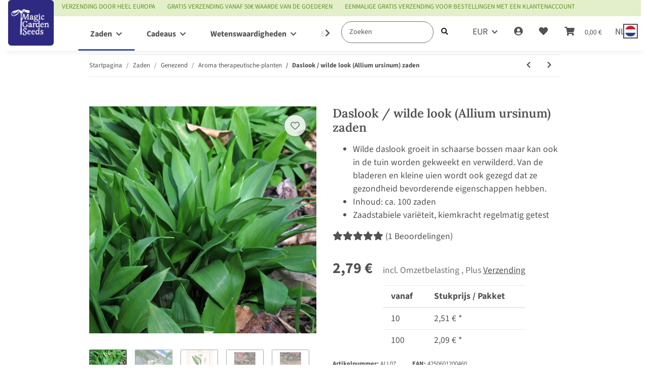

--- FILE ---
content_type: text/html; charset=utf-8
request_url: https://www.magicgardenseeds.nl/Daslook-wilde-look-Allium-ursinum-zaden
body_size: 67875
content:
<!DOCTYPE html>
<html lang="nl" itemscope itemtype="https://schema.org/ItemPage">
    
    <head>  <script>
  window.dataLayer = window.dataLayer || [];
  if(typeof gtag !== 'function'){
    function gtag(){ dataLayer.push(arguments); };
  }

  gtag('consent', 'default', {"ad_storage":"denied","ad_user_data":"denied","ad_personalization":"denied","analytics_storage":"denied"});

  function updateConsentStatus() {
    const {settings} = JSON.parse(localStorage.getItem('consent') || '{}');

    if (!settings || settings['admorris-ads'] === undefined && settings['admorris-analytics'] === undefined) {
      return;
    }

    const adsConsentStatus = settings['admorris-ads'] ? 'granted' : 'denied';
    const analyticsConsentStatus = settings['admorris-analytics'] ? 'granted' : 'denied';
    gtag('consent', 'update', {
      'ad_storage': adsConsentStatus,
      'ad_user_data': adsConsentStatus,
      'ad_personalization': adsConsentStatus,
      'analytics_storage': analyticsConsentStatus,
    });
  }

  // Check and update consent status on page load
  updateConsentStatus();

  document.addEventListener('adm:consent.updated', function(e) {
    updateConsentStatus();
  });
  </script>
        
            <meta http-equiv="content-type" content="text/html; charset=utf-8">
            <meta name="description" itemprop="description" content="Wilde daslook groeit in schaarse bossen maar kan ook in de tuin worden gekweekt en verwilderd. Van de bladeren en kleine uien wordt ook gezegd dat ze gezondheid bevorderende eigenschappen hebben. Zaadstabiele variëteit, kiemkracht regelmatig getest.">
                        <meta name="viewport" content="width=device-width, initial-scale=1.0">
            <meta http-equiv="X-UA-Compatible" content="IE=edge">
                        <meta name="robots" content="index, follow">

            <meta itemprop="url" content="https://www.magicgardenseeds.nl/Daslook-wilde-look-Allium-ursinum-zaden">
            <meta property="og:type" content="website">
            <meta property="og:site_name" content="Daslook / wilde look (Allium ursinum) - ca. 100 zaden">
            <meta property="og:title" content="Daslook / wilde look (Allium ursinum) - ca. 100 zaden">
            <meta property="og:description" content="Wilde daslook groeit in schaarse bossen maar kan ook in de tuin worden gekweekt en verwilderd. Van de bladeren en kleine uien wordt ook gezegd dat ze gezondheid bevorderende eigenschappen hebben. Zaadstabiele variëteit, kiemkracht regelmatig getest.">
            <meta property="og:url" content="https://www.magicgardenseeds.nl/Daslook-wilde-look-Allium-ursinum-zaden">

                                    
                            <meta itemprop="image" content="https://www.magicgardenseeds.nl/media/image/product/1555/lg/baerlauch-wilder-lauch-allium-ursinum-samen.jpg">
                <meta property="og:image" content="https://www.magicgardenseeds.nl/media/image/product/1555/lg/baerlauch-wilder-lauch-allium-ursinum-samen.jpg">
                <meta property="og:image:width" content="1200">
                <meta property="og:image:height" content="1200">
                    

        <title itemprop="name">Daslook / wilde look (Allium ursinum) - ca. 100 zaden</title>

                    <link rel="canonical" href="https://www.magicgardenseeds.nl/Daslook-wilde-look-Allium-ursinum-zaden">
        
        

        
            <link rel="icon" href="https://www.magicgardenseeds.nl/favicon.ico" sizes="48x48">
            <link rel="icon" href="https://www.magicgardenseeds.nl/favicon.svg" sizes="any" type="image/svg+xml">
            <link rel="apple-touch-icon" href="https://www.magicgardenseeds.nl/apple-touch-icon.png">
            <link rel="manifest" href="https://www.magicgardenseeds.nl/site.webmanifest">
            <meta name="msapplication-TileColor" content="rgb(125, 13, 89)">
            <meta name="msapplication-TileImage" content="https://www.magicgardenseeds.nl/mstile-144x144.png">
        
        
            <meta name="theme-color" content="rgb(125, 13, 89)">
        

        
                                                    
                <style id="criticalCSS">
                    
                        :root{--blue: #007bff;--indigo: #6610f2;--purple: #6f42c1;--pink: #e83e8c;--red: #dc3545;--orange: #fd7e14;--yellow: #ffc107;--green: #28a745;--teal: #20c997;--cyan: #17a2b8;--white: #ffffff;--gray: #707070;--gray-dark: #343a40;--primary: #3a4fa3;--secondary: rgba(58, 79, 163, 0.5);--success: #1c871e;--info: #525252;--warning: #f39932;--danger: #b90000;--light: #f5f7fa;--dark: #525252;--gray: #707070;--gray-light: #f5f7fa;--gray-medium: #ebebeb;--gray-dark: #9b9b9b;--gray-darker: #525252;--breakpoint-xs: 0;--breakpoint-sm: 576px;--breakpoint-md: 768px;--breakpoint-lg: 992px;--breakpoint-xl: 1300px;--font-family-sans-serif: "Open Sans", sans-serif;--font-family-monospace: SFMono-Regular, Menlo, Monaco, Consolas, "Liberation Mono", "Courier New", monospace}*,*::before,*::after{box-sizing:border-box}html{font-family:sans-serif;line-height:1.15;-webkit-text-size-adjust:100%;-webkit-tap-highlight-color:rgba(0, 0, 0, 0)}article,aside,figcaption,figure,footer,header,hgroup,main,nav,section{display:block}body{margin:0;font-family:"Open Sans", sans-serif;font-size:0.875rem;font-weight:400;line-height:1.5;color:#525252;text-align:left;background-color:#f5f7fa}[tabindex="-1"]:focus:not(:focus-visible){outline:0 !important}hr{box-sizing:content-box;height:0;overflow:visible}h1,h2,h3,h4,h5,h6{margin-top:0;margin-bottom:1rem}p{margin-top:0;margin-bottom:1rem}abbr[title],abbr[data-original-title]{text-decoration:underline;text-decoration:underline dotted;cursor:help;border-bottom:0;text-decoration-skip-ink:none}address{margin-bottom:1rem;font-style:normal;line-height:inherit}ol,ul,dl{margin-top:0;margin-bottom:1rem}ol ol,ul ul,ol ul,ul ol{margin-bottom:0}dt{font-weight:700}dd{margin-bottom:0.5rem;margin-left:0}blockquote{margin:0 0 1rem}b,strong{font-weight:bolder}small{font-size:80%}sub,sup{position:relative;font-size:75%;line-height:0;vertical-align:baseline}sub{bottom:-0.25em}sup{top:-0.5em}a{color:#525252;text-decoration:underline;background-color:transparent}a:hover{color:#3a4fa3;text-decoration:none}a:not([href]):not([class]){color:inherit;text-decoration:none}a:not([href]):not([class]):hover{color:inherit;text-decoration:none}pre,code,kbd,samp{font-family:SFMono-Regular, Menlo, Monaco, Consolas, "Liberation Mono", "Courier New", monospace;font-size:1em}pre{margin-top:0;margin-bottom:1rem;overflow:auto;-ms-overflow-style:scrollbar}figure{margin:0 0 1rem}img{vertical-align:middle;border-style:none}svg{overflow:hidden;vertical-align:middle}table{border-collapse:collapse}caption{padding-top:0.75rem;padding-bottom:0.75rem;color:#707070;text-align:left;caption-side:bottom}th{text-align:inherit;text-align:-webkit-match-parent}label{display:inline-block;margin-bottom:0.5rem}button{border-radius:0}button:focus:not(:focus-visible){outline:0}input,button,select,optgroup,textarea{margin:0;font-family:inherit;font-size:inherit;line-height:inherit}button,input{overflow:visible}button,select{text-transform:none}[role="button"]{cursor:pointer}select{word-wrap:normal}button,[type="button"],[type="reset"],[type="submit"]{-webkit-appearance:button}button:not(:disabled),[type="button"]:not(:disabled),[type="reset"]:not(:disabled),[type="submit"]:not(:disabled){cursor:pointer}button::-moz-focus-inner,[type="button"]::-moz-focus-inner,[type="reset"]::-moz-focus-inner,[type="submit"]::-moz-focus-inner{padding:0;border-style:none}input[type="radio"],input[type="checkbox"]{box-sizing:border-box;padding:0}textarea{overflow:auto;resize:vertical}fieldset{min-width:0;padding:0;margin:0;border:0}legend{display:block;width:100%;max-width:100%;padding:0;margin-bottom:0.5rem;font-size:1.5rem;line-height:inherit;color:inherit;white-space:normal}progress{vertical-align:baseline}[type="number"]::-webkit-inner-spin-button,[type="number"]::-webkit-outer-spin-button{height:auto}[type="search"]{outline-offset:-2px;-webkit-appearance:none}[type="search"]::-webkit-search-decoration{-webkit-appearance:none}::-webkit-file-upload-button{font:inherit;-webkit-appearance:button}output{display:inline-block}summary{display:list-item;cursor:pointer}template{display:none}[hidden]{display:none !important}.img-fluid{max-width:100%;height:auto}.img-thumbnail{padding:0.25rem;background-color:#f5f7fa;border:1px solid #dee2e6;border-radius:0.125rem;box-shadow:0 1px 2px rgba(0, 0, 0, 0.075);max-width:100%;height:auto}.figure{display:inline-block}.figure-img{margin-bottom:0.5rem;line-height:1}.figure-caption{font-size:90%;color:#707070}code{font-size:87.5%;color:#e83e8c;word-wrap:break-word}a>code{color:inherit}kbd{padding:0.2rem 0.4rem;font-size:87.5%;color:#ffffff;background-color:#212529;border-radius:0.125rem;box-shadow:inset 0 -0.1rem 0 rgba(0, 0, 0, 0.25)}kbd kbd{padding:0;font-size:100%;font-weight:700;box-shadow:none}pre{display:block;font-size:87.5%;color:#212529}pre code{font-size:inherit;color:inherit;word-break:normal}.pre-scrollable{max-height:340px;overflow-y:scroll}.container,.container-fluid,.container-sm,.container-md,.container-lg,.container-xl{width:100%;padding-right:1rem;padding-left:1rem;margin-right:auto;margin-left:auto}@media (min-width:576px){.container,.container-sm{max-width:97vw}}@media (min-width:768px){.container,.container-sm,.container-md{max-width:720px}}@media (min-width:992px){.container,.container-sm,.container-md,.container-lg{max-width:960px}}@media (min-width:1300px){.container,.container-sm,.container-md,.container-lg,.container-xl{max-width:1250px}}.row{display:flex;flex-wrap:wrap;margin-right:-1rem;margin-left:-1rem}.no-gutters{margin-right:0;margin-left:0}.no-gutters>.col,.no-gutters>[class*="col-"]{padding-right:0;padding-left:0}.col-1,.col-2,.col-3,.col-4,.col-5,.col-6,.col-7,.col-8,.col-9,.col-10,.col-11,.col-12,.col,.col-auto,.col-sm-1,.col-sm-2,.col-sm-3,.col-sm-4,.col-sm-5,.col-sm-6,.col-sm-7,.col-sm-8,.col-sm-9,.col-sm-10,.col-sm-11,.col-sm-12,.col-sm,.col-sm-auto,.col-md-1,.col-md-2,.col-md-3,.col-md-4,.col-md-5,.col-md-6,.col-md-7,.col-md-8,.col-md-9,.col-md-10,.col-md-11,.col-md-12,.col-md,.col-md-auto,.col-lg-1,.col-lg-2,.col-lg-3,.col-lg-4,.col-lg-5,.col-lg-6,.col-lg-7,.col-lg-8,.col-lg-9,.col-lg-10,.col-lg-11,.col-lg-12,.col-lg,.col-lg-auto,.col-xl-1,.col-xl-2,.col-xl-3,.col-xl-4,.col-xl-5,.col-xl-6,.col-xl-7,.col-xl-8,.col-xl-9,.col-xl-10,.col-xl-11,.col-xl-12,.col-xl,.col-xl-auto{position:relative;width:100%;padding-right:1rem;padding-left:1rem}.col{flex-basis:0;flex-grow:1;max-width:100%}.row-cols-1>*{flex:0 0 100%;max-width:100%}.row-cols-2>*{flex:0 0 50%;max-width:50%}.row-cols-3>*{flex:0 0 33.3333333333%;max-width:33.3333333333%}.row-cols-4>*{flex:0 0 25%;max-width:25%}.row-cols-5>*{flex:0 0 20%;max-width:20%}.row-cols-6>*{flex:0 0 16.6666666667%;max-width:16.6666666667%}.col-auto{flex:0 0 auto;width:auto;max-width:100%}.col-1{flex:0 0 8.33333333%;max-width:8.33333333%}.col-2{flex:0 0 16.66666667%;max-width:16.66666667%}.col-3{flex:0 0 25%;max-width:25%}.col-4{flex:0 0 33.33333333%;max-width:33.33333333%}.col-5{flex:0 0 41.66666667%;max-width:41.66666667%}.col-6{flex:0 0 50%;max-width:50%}.col-7{flex:0 0 58.33333333%;max-width:58.33333333%}.col-8{flex:0 0 66.66666667%;max-width:66.66666667%}.col-9{flex:0 0 75%;max-width:75%}.col-10{flex:0 0 83.33333333%;max-width:83.33333333%}.col-11{flex:0 0 91.66666667%;max-width:91.66666667%}.col-12{flex:0 0 100%;max-width:100%}.order-first{order:-1}.order-last{order:13}.order-0{order:0}.order-1{order:1}.order-2{order:2}.order-3{order:3}.order-4{order:4}.order-5{order:5}.order-6{order:6}.order-7{order:7}.order-8{order:8}.order-9{order:9}.order-10{order:10}.order-11{order:11}.order-12{order:12}.offset-1{margin-left:8.33333333%}.offset-2{margin-left:16.66666667%}.offset-3{margin-left:25%}.offset-4{margin-left:33.33333333%}.offset-5{margin-left:41.66666667%}.offset-6{margin-left:50%}.offset-7{margin-left:58.33333333%}.offset-8{margin-left:66.66666667%}.offset-9{margin-left:75%}.offset-10{margin-left:83.33333333%}.offset-11{margin-left:91.66666667%}@media (min-width:576px){.col-sm{flex-basis:0;flex-grow:1;max-width:100%}.row-cols-sm-1>*{flex:0 0 100%;max-width:100%}.row-cols-sm-2>*{flex:0 0 50%;max-width:50%}.row-cols-sm-3>*{flex:0 0 33.3333333333%;max-width:33.3333333333%}.row-cols-sm-4>*{flex:0 0 25%;max-width:25%}.row-cols-sm-5>*{flex:0 0 20%;max-width:20%}.row-cols-sm-6>*{flex:0 0 16.6666666667%;max-width:16.6666666667%}.col-sm-auto{flex:0 0 auto;width:auto;max-width:100%}.col-sm-1{flex:0 0 8.33333333%;max-width:8.33333333%}.col-sm-2{flex:0 0 16.66666667%;max-width:16.66666667%}.col-sm-3{flex:0 0 25%;max-width:25%}.col-sm-4{flex:0 0 33.33333333%;max-width:33.33333333%}.col-sm-5{flex:0 0 41.66666667%;max-width:41.66666667%}.col-sm-6{flex:0 0 50%;max-width:50%}.col-sm-7{flex:0 0 58.33333333%;max-width:58.33333333%}.col-sm-8{flex:0 0 66.66666667%;max-width:66.66666667%}.col-sm-9{flex:0 0 75%;max-width:75%}.col-sm-10{flex:0 0 83.33333333%;max-width:83.33333333%}.col-sm-11{flex:0 0 91.66666667%;max-width:91.66666667%}.col-sm-12{flex:0 0 100%;max-width:100%}.order-sm-first{order:-1}.order-sm-last{order:13}.order-sm-0{order:0}.order-sm-1{order:1}.order-sm-2{order:2}.order-sm-3{order:3}.order-sm-4{order:4}.order-sm-5{order:5}.order-sm-6{order:6}.order-sm-7{order:7}.order-sm-8{order:8}.order-sm-9{order:9}.order-sm-10{order:10}.order-sm-11{order:11}.order-sm-12{order:12}.offset-sm-0{margin-left:0}.offset-sm-1{margin-left:8.33333333%}.offset-sm-2{margin-left:16.66666667%}.offset-sm-3{margin-left:25%}.offset-sm-4{margin-left:33.33333333%}.offset-sm-5{margin-left:41.66666667%}.offset-sm-6{margin-left:50%}.offset-sm-7{margin-left:58.33333333%}.offset-sm-8{margin-left:66.66666667%}.offset-sm-9{margin-left:75%}.offset-sm-10{margin-left:83.33333333%}.offset-sm-11{margin-left:91.66666667%}}@media (min-width:768px){.col-md{flex-basis:0;flex-grow:1;max-width:100%}.row-cols-md-1>*{flex:0 0 100%;max-width:100%}.row-cols-md-2>*{flex:0 0 50%;max-width:50%}.row-cols-md-3>*{flex:0 0 33.3333333333%;max-width:33.3333333333%}.row-cols-md-4>*{flex:0 0 25%;max-width:25%}.row-cols-md-5>*{flex:0 0 20%;max-width:20%}.row-cols-md-6>*{flex:0 0 16.6666666667%;max-width:16.6666666667%}.col-md-auto{flex:0 0 auto;width:auto;max-width:100%}.col-md-1{flex:0 0 8.33333333%;max-width:8.33333333%}.col-md-2{flex:0 0 16.66666667%;max-width:16.66666667%}.col-md-3{flex:0 0 25%;max-width:25%}.col-md-4{flex:0 0 33.33333333%;max-width:33.33333333%}.col-md-5{flex:0 0 41.66666667%;max-width:41.66666667%}.col-md-6{flex:0 0 50%;max-width:50%}.col-md-7{flex:0 0 58.33333333%;max-width:58.33333333%}.col-md-8{flex:0 0 66.66666667%;max-width:66.66666667%}.col-md-9{flex:0 0 75%;max-width:75%}.col-md-10{flex:0 0 83.33333333%;max-width:83.33333333%}.col-md-11{flex:0 0 91.66666667%;max-width:91.66666667%}.col-md-12{flex:0 0 100%;max-width:100%}.order-md-first{order:-1}.order-md-last{order:13}.order-md-0{order:0}.order-md-1{order:1}.order-md-2{order:2}.order-md-3{order:3}.order-md-4{order:4}.order-md-5{order:5}.order-md-6{order:6}.order-md-7{order:7}.order-md-8{order:8}.order-md-9{order:9}.order-md-10{order:10}.order-md-11{order:11}.order-md-12{order:12}.offset-md-0{margin-left:0}.offset-md-1{margin-left:8.33333333%}.offset-md-2{margin-left:16.66666667%}.offset-md-3{margin-left:25%}.offset-md-4{margin-left:33.33333333%}.offset-md-5{margin-left:41.66666667%}.offset-md-6{margin-left:50%}.offset-md-7{margin-left:58.33333333%}.offset-md-8{margin-left:66.66666667%}.offset-md-9{margin-left:75%}.offset-md-10{margin-left:83.33333333%}.offset-md-11{margin-left:91.66666667%}}@media (min-width:992px){.col-lg{flex-basis:0;flex-grow:1;max-width:100%}.row-cols-lg-1>*{flex:0 0 100%;max-width:100%}.row-cols-lg-2>*{flex:0 0 50%;max-width:50%}.row-cols-lg-3>*{flex:0 0 33.3333333333%;max-width:33.3333333333%}.row-cols-lg-4>*{flex:0 0 25%;max-width:25%}.row-cols-lg-5>*{flex:0 0 20%;max-width:20%}.row-cols-lg-6>*{flex:0 0 16.6666666667%;max-width:16.6666666667%}.col-lg-auto{flex:0 0 auto;width:auto;max-width:100%}.col-lg-1{flex:0 0 8.33333333%;max-width:8.33333333%}.col-lg-2{flex:0 0 16.66666667%;max-width:16.66666667%}.col-lg-3{flex:0 0 25%;max-width:25%}.col-lg-4{flex:0 0 33.33333333%;max-width:33.33333333%}.col-lg-5{flex:0 0 41.66666667%;max-width:41.66666667%}.col-lg-6{flex:0 0 50%;max-width:50%}.col-lg-7{flex:0 0 58.33333333%;max-width:58.33333333%}.col-lg-8{flex:0 0 66.66666667%;max-width:66.66666667%}.col-lg-9{flex:0 0 75%;max-width:75%}.col-lg-10{flex:0 0 83.33333333%;max-width:83.33333333%}.col-lg-11{flex:0 0 91.66666667%;max-width:91.66666667%}.col-lg-12{flex:0 0 100%;max-width:100%}.order-lg-first{order:-1}.order-lg-last{order:13}.order-lg-0{order:0}.order-lg-1{order:1}.order-lg-2{order:2}.order-lg-3{order:3}.order-lg-4{order:4}.order-lg-5{order:5}.order-lg-6{order:6}.order-lg-7{order:7}.order-lg-8{order:8}.order-lg-9{order:9}.order-lg-10{order:10}.order-lg-11{order:11}.order-lg-12{order:12}.offset-lg-0{margin-left:0}.offset-lg-1{margin-left:8.33333333%}.offset-lg-2{margin-left:16.66666667%}.offset-lg-3{margin-left:25%}.offset-lg-4{margin-left:33.33333333%}.offset-lg-5{margin-left:41.66666667%}.offset-lg-6{margin-left:50%}.offset-lg-7{margin-left:58.33333333%}.offset-lg-8{margin-left:66.66666667%}.offset-lg-9{margin-left:75%}.offset-lg-10{margin-left:83.33333333%}.offset-lg-11{margin-left:91.66666667%}}@media (min-width:1300px){.col-xl{flex-basis:0;flex-grow:1;max-width:100%}.row-cols-xl-1>*{flex:0 0 100%;max-width:100%}.row-cols-xl-2>*{flex:0 0 50%;max-width:50%}.row-cols-xl-3>*{flex:0 0 33.3333333333%;max-width:33.3333333333%}.row-cols-xl-4>*{flex:0 0 25%;max-width:25%}.row-cols-xl-5>*{flex:0 0 20%;max-width:20%}.row-cols-xl-6>*{flex:0 0 16.6666666667%;max-width:16.6666666667%}.col-xl-auto{flex:0 0 auto;width:auto;max-width:100%}.col-xl-1{flex:0 0 8.33333333%;max-width:8.33333333%}.col-xl-2{flex:0 0 16.66666667%;max-width:16.66666667%}.col-xl-3{flex:0 0 25%;max-width:25%}.col-xl-4{flex:0 0 33.33333333%;max-width:33.33333333%}.col-xl-5{flex:0 0 41.66666667%;max-width:41.66666667%}.col-xl-6{flex:0 0 50%;max-width:50%}.col-xl-7{flex:0 0 58.33333333%;max-width:58.33333333%}.col-xl-8{flex:0 0 66.66666667%;max-width:66.66666667%}.col-xl-9{flex:0 0 75%;max-width:75%}.col-xl-10{flex:0 0 83.33333333%;max-width:83.33333333%}.col-xl-11{flex:0 0 91.66666667%;max-width:91.66666667%}.col-xl-12{flex:0 0 100%;max-width:100%}.order-xl-first{order:-1}.order-xl-last{order:13}.order-xl-0{order:0}.order-xl-1{order:1}.order-xl-2{order:2}.order-xl-3{order:3}.order-xl-4{order:4}.order-xl-5{order:5}.order-xl-6{order:6}.order-xl-7{order:7}.order-xl-8{order:8}.order-xl-9{order:9}.order-xl-10{order:10}.order-xl-11{order:11}.order-xl-12{order:12}.offset-xl-0{margin-left:0}.offset-xl-1{margin-left:8.33333333%}.offset-xl-2{margin-left:16.66666667%}.offset-xl-3{margin-left:25%}.offset-xl-4{margin-left:33.33333333%}.offset-xl-5{margin-left:41.66666667%}.offset-xl-6{margin-left:50%}.offset-xl-7{margin-left:58.33333333%}.offset-xl-8{margin-left:66.66666667%}.offset-xl-9{margin-left:75%}.offset-xl-10{margin-left:83.33333333%}.offset-xl-11{margin-left:91.66666667%}}.nav{display:flex;flex-wrap:wrap;padding-left:0;margin-bottom:0;list-style:none}.nav-link{display:block;padding:0.5rem 1rem;text-decoration:none}.nav-link:hover,.nav-link:focus{text-decoration:none}.nav-link.disabled{color:#707070;pointer-events:none;cursor:default}.nav-tabs{border-bottom:1px solid #dee2e6}.nav-tabs .nav-link{margin-bottom:-1px;background-color:transparent;border:1px solid transparent;border-top-left-radius:0;border-top-right-radius:0}.nav-tabs .nav-link:hover,.nav-tabs .nav-link:focus{isolation:isolate;border-color:transparent}.nav-tabs .nav-link.disabled{color:#707070;background-color:transparent;border-color:transparent}.nav-tabs .nav-link.active,.nav-tabs .nav-item.show .nav-link{color:#525252;background-color:transparent;border-color:#3a4fa3}.nav-tabs .dropdown-menu{margin-top:-1px;border-top-left-radius:0;border-top-right-radius:0}.nav-pills .nav-link{background:none;border:0;border-radius:0.125rem}.nav-pills .nav-link.active,.nav-pills .show>.nav-link{color:#ffffff;background-color:#3a4fa3}.nav-fill>.nav-link,.nav-fill .nav-item{flex:1 1 auto;text-align:center}.nav-justified>.nav-link,.nav-justified .nav-item{flex-basis:0;flex-grow:1;text-align:center}.tab-content>.tab-pane{display:none}.tab-content>.active{display:block}.navbar{position:relative;display:flex;flex-wrap:wrap;align-items:center;justify-content:space-between;padding:0.4rem 1rem}.navbar .container,.navbar .container-fluid,.navbar .container-sm,.navbar .container-md,.navbar .container-lg,.navbar .container-xl,.navbar>.container-sm,.navbar>.container-md,.navbar>.container-lg,.navbar>.container-xl{display:flex;flex-wrap:wrap;align-items:center;justify-content:space-between}.navbar-brand{display:inline-block;padding-top:0.40625rem;padding-bottom:0.40625rem;margin-right:1rem;font-size:1rem;line-height:inherit;white-space:nowrap}.navbar-brand:hover,.navbar-brand:focus{text-decoration:none}.navbar-nav{display:flex;flex-direction:column;padding-left:0;margin-bottom:0;list-style:none}.navbar-nav .nav-link{padding-right:0;padding-left:0}.navbar-nav .dropdown-menu{position:static;float:none}.navbar-text{display:inline-block;padding-top:0.5rem;padding-bottom:0.5rem}.navbar-collapse{flex-basis:100%;flex-grow:1;align-items:center}.navbar-toggler{padding:0.25rem 0.75rem;font-size:1rem;line-height:1;background-color:transparent;border:1px solid transparent;border-radius:0.125rem}.navbar-toggler:hover,.navbar-toggler:focus{text-decoration:none}.navbar-toggler-icon{display:inline-block;width:1.5em;height:1.5em;vertical-align:middle;content:"";background:50% / 100% 100% no-repeat}.navbar-nav-scroll{max-height:75vh;overflow-y:auto}@media (max-width:575.98px){.navbar-expand-sm>.container,.navbar-expand-sm>.container-fluid,.navbar-expand-sm>.container-sm,.navbar-expand-sm>.container-md,.navbar-expand-sm>.container-lg,.navbar-expand-sm>.container-xl{padding-right:0;padding-left:0}}@media (min-width:576px){.navbar-expand-sm{flex-flow:row nowrap;justify-content:flex-start}.navbar-expand-sm .navbar-nav{flex-direction:row}.navbar-expand-sm .navbar-nav .dropdown-menu{position:absolute}.navbar-expand-sm .navbar-nav .nav-link{padding-right:1.5rem;padding-left:1.5rem}.navbar-expand-sm>.container,.navbar-expand-sm>.container-fluid,.navbar-expand-sm>.container-sm,.navbar-expand-sm>.container-md,.navbar-expand-sm>.container-lg,.navbar-expand-sm>.container-xl{flex-wrap:nowrap}.navbar-expand-sm .navbar-nav-scroll{overflow:visible}.navbar-expand-sm .navbar-collapse{display:flex !important;flex-basis:auto}.navbar-expand-sm .navbar-toggler{display:none}}@media (max-width:767.98px){.navbar-expand-md>.container,.navbar-expand-md>.container-fluid,.navbar-expand-md>.container-sm,.navbar-expand-md>.container-md,.navbar-expand-md>.container-lg,.navbar-expand-md>.container-xl{padding-right:0;padding-left:0}}@media (min-width:768px){.navbar-expand-md{flex-flow:row nowrap;justify-content:flex-start}.navbar-expand-md .navbar-nav{flex-direction:row}.navbar-expand-md .navbar-nav .dropdown-menu{position:absolute}.navbar-expand-md .navbar-nav .nav-link{padding-right:1.5rem;padding-left:1.5rem}.navbar-expand-md>.container,.navbar-expand-md>.container-fluid,.navbar-expand-md>.container-sm,.navbar-expand-md>.container-md,.navbar-expand-md>.container-lg,.navbar-expand-md>.container-xl{flex-wrap:nowrap}.navbar-expand-md .navbar-nav-scroll{overflow:visible}.navbar-expand-md .navbar-collapse{display:flex !important;flex-basis:auto}.navbar-expand-md .navbar-toggler{display:none}}@media (max-width:991.98px){.navbar-expand-lg>.container,.navbar-expand-lg>.container-fluid,.navbar-expand-lg>.container-sm,.navbar-expand-lg>.container-md,.navbar-expand-lg>.container-lg,.navbar-expand-lg>.container-xl{padding-right:0;padding-left:0}}@media (min-width:992px){.navbar-expand-lg{flex-flow:row nowrap;justify-content:flex-start}.navbar-expand-lg .navbar-nav{flex-direction:row}.navbar-expand-lg .navbar-nav .dropdown-menu{position:absolute}.navbar-expand-lg .navbar-nav .nav-link{padding-right:1.5rem;padding-left:1.5rem}.navbar-expand-lg>.container,.navbar-expand-lg>.container-fluid,.navbar-expand-lg>.container-sm,.navbar-expand-lg>.container-md,.navbar-expand-lg>.container-lg,.navbar-expand-lg>.container-xl{flex-wrap:nowrap}.navbar-expand-lg .navbar-nav-scroll{overflow:visible}.navbar-expand-lg .navbar-collapse{display:flex !important;flex-basis:auto}.navbar-expand-lg .navbar-toggler{display:none}}@media (max-width:1299.98px){.navbar-expand-xl>.container,.navbar-expand-xl>.container-fluid,.navbar-expand-xl>.container-sm,.navbar-expand-xl>.container-md,.navbar-expand-xl>.container-lg,.navbar-expand-xl>.container-xl{padding-right:0;padding-left:0}}@media (min-width:1300px){.navbar-expand-xl{flex-flow:row nowrap;justify-content:flex-start}.navbar-expand-xl .navbar-nav{flex-direction:row}.navbar-expand-xl .navbar-nav .dropdown-menu{position:absolute}.navbar-expand-xl .navbar-nav .nav-link{padding-right:1.5rem;padding-left:1.5rem}.navbar-expand-xl>.container,.navbar-expand-xl>.container-fluid,.navbar-expand-xl>.container-sm,.navbar-expand-xl>.container-md,.navbar-expand-xl>.container-lg,.navbar-expand-xl>.container-xl{flex-wrap:nowrap}.navbar-expand-xl .navbar-nav-scroll{overflow:visible}.navbar-expand-xl .navbar-collapse{display:flex !important;flex-basis:auto}.navbar-expand-xl .navbar-toggler{display:none}}.navbar-expand{flex-flow:row nowrap;justify-content:flex-start}.navbar-expand>.container,.navbar-expand>.container-fluid,.navbar-expand>.container-sm,.navbar-expand>.container-md,.navbar-expand>.container-lg,.navbar-expand>.container-xl{padding-right:0;padding-left:0}.navbar-expand .navbar-nav{flex-direction:row}.navbar-expand .navbar-nav .dropdown-menu{position:absolute}.navbar-expand .navbar-nav .nav-link{padding-right:1.5rem;padding-left:1.5rem}.navbar-expand>.container,.navbar-expand>.container-fluid,.navbar-expand>.container-sm,.navbar-expand>.container-md,.navbar-expand>.container-lg,.navbar-expand>.container-xl{flex-wrap:nowrap}.navbar-expand .navbar-nav-scroll{overflow:visible}.navbar-expand .navbar-collapse{display:flex !important;flex-basis:auto}.navbar-expand .navbar-toggler{display:none}.navbar-light .navbar-brand{color:rgba(0, 0, 0, 0.9)}.navbar-light .navbar-brand:hover,.navbar-light .navbar-brand:focus{color:rgba(0, 0, 0, 0.9)}.navbar-light .navbar-nav .nav-link{color:#525252}.navbar-light .navbar-nav .nav-link:hover,.navbar-light .navbar-nav .nav-link:focus{color:#3a4fa3}.navbar-light .navbar-nav .nav-link.disabled{color:rgba(0, 0, 0, 0.3)}.navbar-light .navbar-nav .show>.nav-link,.navbar-light .navbar-nav .active>.nav-link,.navbar-light .navbar-nav .nav-link.show,.navbar-light .navbar-nav .nav-link.active{color:rgba(0, 0, 0, 0.9)}.navbar-light .navbar-toggler{color:#525252;border-color:rgba(0, 0, 0, 0.1)}.navbar-light .navbar-toggler-icon{background-image:url("data:image/svg+xml,%3csvg xmlns='http://www.w3.org/2000/svg' width='30' height='30' viewBox='0 0 30 30'%3e%3cpath stroke='%23525252' stroke-linecap='round' stroke-miterlimit='10' stroke-width='2' d='M4 7h22M4 15h22M4 23h22'/%3e%3c/svg%3e")}.navbar-light .navbar-text{color:#525252}.navbar-light .navbar-text a{color:rgba(0, 0, 0, 0.9)}.navbar-light .navbar-text a:hover,.navbar-light .navbar-text a:focus{color:rgba(0, 0, 0, 0.9)}.navbar-dark .navbar-brand{color:#ffffff}.navbar-dark .navbar-brand:hover,.navbar-dark .navbar-brand:focus{color:#ffffff}.navbar-dark .navbar-nav .nav-link{color:rgba(255, 255, 255, 0.5)}.navbar-dark .navbar-nav .nav-link:hover,.navbar-dark .navbar-nav .nav-link:focus{color:rgba(255, 255, 255, 0.75)}.navbar-dark .navbar-nav .nav-link.disabled{color:rgba(255, 255, 255, 0.25)}.navbar-dark .navbar-nav .show>.nav-link,.navbar-dark .navbar-nav .active>.nav-link,.navbar-dark .navbar-nav .nav-link.show,.navbar-dark .navbar-nav .nav-link.active{color:#ffffff}.navbar-dark .navbar-toggler{color:rgba(255, 255, 255, 0.5);border-color:rgba(255, 255, 255, 0.1)}.navbar-dark .navbar-toggler-icon{background-image:url("data:image/svg+xml,%3csvg xmlns='http://www.w3.org/2000/svg' width='30' height='30' viewBox='0 0 30 30'%3e%3cpath stroke='rgba%28255, 255, 255, 0.5%29' stroke-linecap='round' stroke-miterlimit='10' stroke-width='2' d='M4 7h22M4 15h22M4 23h22'/%3e%3c/svg%3e")}.navbar-dark .navbar-text{color:rgba(255, 255, 255, 0.5)}.navbar-dark .navbar-text a{color:#ffffff}.navbar-dark .navbar-text a:hover,.navbar-dark .navbar-text a:focus{color:#ffffff}.pagination-sm .page-item.active .page-link::after,.pagination-sm .page-item.active .page-text::after{left:0.375rem;right:0.375rem}.pagination-lg .page-item.active .page-link::after,.pagination-lg .page-item.active .page-text::after{left:1.125rem;right:1.125rem}.page-item{position:relative}.page-item.active{font-weight:700}.page-item.active .page-link::after,.page-item.active .page-text::after{content:"";position:absolute;left:0.5625rem;bottom:0;right:0.5625rem;border-bottom:4px solid #3a4fa3}@media (min-width:768px){.dropdown-item.page-item{background-color:transparent}}.page-link,.page-text{text-decoration:none}.pagination{margin-bottom:0;justify-content:space-between;align-items:center}@media (min-width:768px){.pagination{justify-content:normal}.pagination .dropdown>.btn{display:none}.pagination .dropdown-menu{position:static !important;transform:none !important;display:flex;margin:0;padding:0;border:0;min-width:auto}.pagination .dropdown-item{width:auto;display:inline-block;padding:0}.pagination .dropdown-item.active{background-color:transparent;color:#525252}.pagination .dropdown-item:hover{background-color:transparent}.pagination .pagination-site{display:none}}@media (max-width:767.98px){.pagination .dropdown-item{padding:0}.pagination .dropdown-item.active .page-link,.pagination .dropdown-item.active .page-text,.pagination .dropdown-item:active .page-link,.pagination .dropdown-item:active .page-text{color:#525252}}.productlist-page-nav{align-items:center}.productlist-page-nav .pagination{margin:0}.productlist-page-nav .displayoptions{margin-bottom:1rem}@media (min-width:768px){.productlist-page-nav .displayoptions{margin-bottom:0}}.productlist-page-nav .displayoptions .btn-group+.btn-group+.btn-group{margin-left:0.5rem}.productlist-page-nav .result-option-wrapper{margin-right:0.5rem}.productlist-page-nav .productlist-item-info{margin-bottom:0.5rem;margin-left:auto;margin-right:auto;display:flex}@media (min-width:768px){.productlist-page-nav .productlist-item-info{margin-right:0;margin-bottom:0}.productlist-page-nav .productlist-item-info.productlist-item-border{border-right:1px solid #ebebeb;padding-right:1rem}}.productlist-page-nav.productlist-page-nav-header-m{margin-top:3rem}@media (min-width:768px){.productlist-page-nav.productlist-page-nav-header-m{margin-top:2rem}.productlist-page-nav.productlist-page-nav-header-m>.col{margin-top:1rem}}.productlist-page-nav-bottom{margin-bottom:2rem}.pagination-wrapper{margin-bottom:1rem;align-items:center;border-top:1px solid #f5f7fa;border-bottom:1px solid #f5f7fa;padding-top:0.5rem;padding-bottom:0.5rem}.pagination-wrapper .pagination-entries{font-weight:700;margin-bottom:1rem}@media (min-width:768px){.pagination-wrapper .pagination-entries{margin-bottom:0}}.pagination-wrapper .pagination-selects{margin-left:auto;margin-top:1rem}@media (min-width:768px){.pagination-wrapper .pagination-selects{margin-left:0;margin-top:0}}.pagination-wrapper .pagination-selects .pagination-selects-entries{margin-bottom:1rem}@media (min-width:768px){.pagination-wrapper .pagination-selects .pagination-selects-entries{margin-right:1rem;margin-bottom:0}}.pagination-no-wrapper{border:0;padding-top:0;padding-bottom:0}.topbar-wrapper{position:relative;z-index:1021;flex-direction:row-reverse}.sticky-header header{position:sticky;top:0}#jtl-nav-wrapper .form-control::placeholder,#jtl-nav-wrapper .form-control:focus::placeholder{color:#525252}#jtl-nav-wrapper .label-slide .form-group:not(.exclude-from-label-slide):not(.checkbox) label{background:#ffffff;color:#525252}header{box-shadow:0 1rem 0.5625rem -0.75rem rgba(0, 0, 0, 0.06);position:relative;z-index:1020}header .dropdown-menu{background-color:#ffffff;color:#525252}header .navbar-toggler{color:#525252}header .navbar-brand img{max-width:50vw;object-fit:contain}header .nav-right .dropdown-menu{margin-top:-0.03125rem;box-shadow:inset 0 1rem 0.5625rem -0.75rem rgba(0, 0, 0, 0.06)}@media (min-width:992px){header #mainNavigation{margin-right:1rem}}@media (max-width:991.98px){header .navbar-brand img{max-width:30vw}header .dropup,header .dropright,header .dropdown,header .dropleft,header .col,header [class*="col-"]{position:static}header .navbar-collapse{position:fixed;top:0;left:0;display:block;height:100vh !important;-webkit-overflow-scrolling:touch;max-width:16.875rem;transition:all 0.2s ease-in-out;z-index:1050;width:100%;background:#ffffff}header .navbar-collapse:not(.show){transform:translateX(-100%)}header .navbar-nav{transition:all 0.2s ease-in-out}header .navbar-nav .nav-item,header .navbar-nav .nav-link{margin-left:0;margin-right:0;padding-left:1rem;padding-right:1rem;padding-top:1rem;padding-bottom:1rem}header .navbar-nav .nav-link{margin-top:-1rem;margin-bottom:-1rem;margin-left:-1rem;margin-right:-1rem;display:flex;align-items:center;justify-content:space-between}header .navbar-nav .nav-link::after{content:'\f054' !important;font-family:"Font Awesome 5 Free" !important;font-weight:900;margin-left:0.5rem;margin-top:0;font-size:0.75em}header .navbar-nav .nav-item.dropdown>.nav-link>.product-count{display:none}header .navbar-nav .nav-item:not(.dropdown) .nav-link::after{display:none}header .navbar-nav .dropdown-menu{position:absolute;left:100%;top:0;box-shadow:none;width:100%;padding:0;margin:0}header .navbar-nav .dropdown-menu:not(.show){display:none}header .navbar-nav .dropdown-body{margin:0}header .navbar-nav .nav{flex-direction:column}header .nav-mobile-header{padding-left:1rem;padding-right:1rem}header .nav-mobile-header>.row{height:3.125rem}header .nav-mobile-header .nav-mobile-header-hr{margin-top:0;margin-bottom:0}header .nav-mobile-body{height:calc(100vh - 3.125rem);height:calc(var(--vh, 1vh) * 100 - 3.125rem);overflow-y:auto;position:relative}header .nav-scrollbar-inner{overflow:visible}header .nav-right{font-size:1rem}header .nav-right .dropdown-menu{width:100%}}@media (min-width:992px){header .navbar-collapse{height:4.3125rem}header .navbar-nav>.nav-item>.nav-link{position:relative;padding:1.5rem}header .navbar-nav>.nav-item>.nav-link::before{content:"";position:absolute;bottom:0;left:50%;transform:translateX(-50%);border-width:0 0 6px;border-color:#3a4fa3;border-style:solid;transition:width 0.4s;width:0}header .navbar-nav>.nav-item.active>.nav-link::before,header .navbar-nav>.nav-item:hover>.nav-link::before,header .navbar-nav>.nav-item.hover>.nav-link::before{width:100%}header .navbar-nav>.nav-item>.dropdown-menu{max-height:calc(100vh - 12.5rem);overflow:auto;margin-top:-0.03125rem;box-shadow:inset 0 1rem 0.5625rem -0.75rem rgba(0, 0, 0, 0.06)}header .navbar-nav>.nav-item.dropdown-full{position:static}header .navbar-nav>.nav-item.dropdown-full .dropdown-menu{width:100%}header .navbar-nav>.nav-item .product-count{display:none}header .navbar-nav>.nav-item .nav{flex-wrap:wrap}header .navbar-nav .nav .nav-link{padding:0}header .navbar-nav .nav .nav-link::after{display:none}header .navbar-nav .dropdown .nav-item{width:100%}header .nav-mobile-body{align-self:flex-start;width:100%}header .nav-scrollbar-inner{width:100%}header .nav-right .nav-link{padding-top:1.5rem;padding-bottom:1.5rem}header .submenu-headline::after{display:none}header .submenu-headline-toplevel{font-family:Montserrat, sans-serif;font-size:1rem;border-bottom:1px solid #ebebeb;margin-bottom:1rem}header .subcategory-wrapper .categories-recursive-dropdown{display:block;position:static !important;box-shadow:none}header .subcategory-wrapper .categories-recursive-dropdown>.nav{flex-direction:column}header .subcategory-wrapper .categories-recursive-dropdown .categories-recursive-dropdown{margin-left:0.25rem}}header .submenu-headline-image{margin-bottom:1rem;display:none}@media (min-width:992px){header .submenu-headline-image{display:block}}header #burger-menu{margin-right:1rem}header .table,header .dropdown-item,header .btn-outline-primary{color:#525252}header .dropdown-item{background-color:transparent}header .dropdown-item:hover{background-color:#f5f7fa}header .btn-outline-primary:hover{color:#f5f7fa}@media (min-width:992px){.nav-item-lg-m{margin-top:1.5rem;margin-bottom:1.5rem}}.fixed-search{background-color:#ffffff;box-shadow:0 0.25rem 0.5rem rgba(0, 0, 0, 0.2);padding-top:0.5rem;padding-bottom:0.5rem}.fixed-search .form-control{background-color:#ffffff;color:#525252}.fixed-search .form-control::placeholder{color:#525252}.main-search .twitter-typeahead{display:flex;flex-grow:1}.form-clear{align-items:center;bottom:8px;color:#525252;cursor:pointer;display:flex;height:24px;justify-content:center;position:absolute;right:52px;width:24px;z-index:10}.account-icon-dropdown .account-icon-dropdown-pass{margin-bottom:2rem}.account-icon-dropdown .dropdown-footer{background-color:#f5f7fa}.account-icon-dropdown .dropdown-footer a{text-decoration:underline}.account-icon-dropdown .account-icon-dropdown-logout{padding-bottom:0.5rem}.cart-dropdown-shipping-notice{color:#707070}.is-checkout header,.is-checkout .navbar{height:2.8rem}@media (min-width:992px){.is-checkout header,.is-checkout .navbar{height:4.2625rem}}.is-checkout .search-form-wrapper-fixed,.is-checkout .fixed-search{display:none}@media (max-width:991.98px){.nav-icons{height:2.8rem}}.search-form-wrapper-fixed{padding-top:0.5rem;padding-bottom:0.5rem}.full-width-mega .main-search-wrapper .twitter-typeahead{flex:1}@media (min-width:992px){.full-width-mega .main-search-wrapper{display:block}}@media (max-width:991.98px){.full-width-mega.sticky-top .main-search-wrapper{padding-right:0;padding-left:0;flex:0 0 auto;width:auto;max-width:100%}.full-width-mega.sticky-top .main-search-wrapper+.col,.full-width-mega.sticky-top .main-search-wrapper a{padding-left:0}.full-width-mega.sticky-top .main-search-wrapper .nav-link{padding-right:0.7rem}.full-width-mega .secure-checkout-icon{flex:0 0 auto;width:auto;max-width:100%;margin-left:auto}.full-width-mega .toggler-logo-wrapper{position:initial;width:max-content}}.full-width-mega .nav-icons-wrapper{padding-left:0}.full-width-mega .nav-logo-wrapper{padding-right:0;margin-right:auto}@media (min-width:992px){.full-width-mega .navbar-expand-lg .nav-multiple-row .navbar-nav{flex-wrap:wrap}.full-width-mega #mainNavigation.nav-multiple-row{height:auto;margin-right:0}.full-width-mega .nav-multiple-row .nav-scrollbar-inner{padding-bottom:0}.full-width-mega .nav-multiple-row .nav-scrollbar-arrow{display:none}.full-width-mega .menu-search-position-center .main-search-wrapper{margin-right:auto}.full-width-mega .menu-search-position-left .main-search-wrapper{margin-right:auto}.full-width-mega .menu-search-position-left .nav-logo-wrapper{margin-right:initial}.full-width-mega .menu-center-center.menu-multiple-rows-multiple .nav-scrollbar-inner{justify-content:center}.full-width-mega .menu-center-space-between.menu-multiple-rows-multiple .nav-scrollbar-inner{justify-content:space-between}}@media (min-width:992px){header.full-width-mega .nav-right .dropdown-menu{box-shadow:0 0 7px #000000}header .nav-multiple-row .navbar-nav>.nav-item>.nav-link{padding:1rem 1.5rem}}.slick-slider{position:relative;display:block;box-sizing:border-box;-webkit-touch-callout:none;-webkit-user-select:none;-khtml-user-select:none;-moz-user-select:none;-ms-user-select:none;user-select:none;-ms-touch-action:pan-y;touch-action:pan-y;-webkit-tap-highlight-color:transparent}.slick-list{position:relative;overflow:hidden;display:block;margin:0;padding:0}.slick-list:focus{outline:none}.slick-list.dragging{cursor:pointer;cursor:hand}.slick-slider .slick-track,.slick-slider .slick-list{-webkit-transform:translate3d(0, 0, 0);-moz-transform:translate3d(0, 0, 0);-ms-transform:translate3d(0, 0, 0);-o-transform:translate3d(0, 0, 0);transform:translate3d(0, 0, 0)}.slick-track{position:relative;left:0;top:0;display:block;margin-left:auto;margin-right:auto}.slick-track:before,.slick-track:after{content:"";display:table}.slick-track:after{clear:both}.slick-loading .slick-track{visibility:hidden}.slick-slide{float:left;height:100%;min-height:1px;display:none}[dir="rtl"] .slick-slide{float:right}.slick-slide img{display:block}.slick-slide.slick-loading img{display:none}.slick-slide.dragging img{pointer-events:none}.slick-initialized .slick-slide{display:block}.slick-loading .slick-slide{visibility:hidden}.slick-vertical .slick-slide{display:block;height:auto;border:1px solid transparent}.slick-arrow.slick-hidden{display:none}:root{--vh: 1vh}.fa,.fas,.far,.fal{display:inline-block}h1,h2,h3,h4,h5,h6,.h1,.h2,.h3,.productlist-filter-headline,.sidepanel-left .box-normal .box-normal-link,.h4,.h5,.h6{margin-bottom:1rem;font-family:Montserrat, sans-serif;font-weight:400;line-height:1.2;color:#525252}h1,.h1{font-size:1.875rem}h2,.h2{font-size:1.5rem}h3,.h3,.productlist-filter-headline,.sidepanel-left .box-normal .box-normal-link{font-size:1rem}h4,.h4{font-size:0.875rem}h5,.h5{font-size:0.875rem}h6,.h6{font-size:0.875rem}.banner .img-fluid{width:100%}.label-slide .form-group:not(.exclude-from-label-slide):not(.checkbox) label{display:none}.modal{display:none}.carousel-thumbnails .slick-arrow{opacity:0}.slick-dots{flex:0 0 100%;display:flex;justify-content:center;align-items:center;font-size:0;line-height:0;padding:0;height:1rem;width:100%;margin:2rem 0 0}.slick-dots li{margin:0 0.25rem;list-style-type:none}.slick-dots li button{width:0.75rem;height:0.75rem;padding:0;border-radius:50%;border:0.125rem solid #ebebeb;background-color:#ebebeb;transition:all 0.2s ease-in-out}.slick-dots li.slick-active button{background-color:#525252;border-color:#525252}.consent-modal:not(.active){display:none}.consent-banner-icon{width:1em;height:1em}.mini>#consent-banner{display:none}html{overflow-y:scroll}.dropdown-menu{display:none}.dropdown-toggle::after{content:"";margin-left:0.5rem;display:inline-block}.list-unstyled,.list-icons{padding-left:0;list-style:none}.input-group{position:relative;display:flex;flex-wrap:wrap;align-items:stretch;width:100%}.input-group>.form-control{flex:1 1 auto;width:1%}#main-wrapper{background:#ffffff}.container-fluid-xl{max-width:103.125rem}.nav-dividers .nav-item{position:relative}.nav-dividers .nav-item:not(:last-child)::after{content:"";position:absolute;right:0;top:0.5rem;height:calc(100% - 1rem);border-right:0.0625rem solid currentColor}.nav-link{text-decoration:none}.nav-scrollbar{overflow:hidden;display:flex;align-items:center}.nav-scrollbar .nav,.nav-scrollbar .navbar-nav{flex-wrap:nowrap}.nav-scrollbar .nav-item{white-space:nowrap}.nav-scrollbar-inner{overflow-x:auto;padding-bottom:1.5rem;align-self:flex-start}#shop-nav{align-items:center;flex-shrink:0;margin-left:auto}@media (max-width:767.98px){#shop-nav .nav-link{padding-left:0.7rem;padding-right:0.7rem}}.has-left-sidebar .breadcrumb-container{padding-left:0;padding-right:0}.breadcrumb{display:flex;flex-wrap:wrap;padding:0.5rem 0;margin-bottom:0;list-style:none;background-color:transparent;border-radius:0}.breadcrumb-item{display:none}@media (min-width:768px){.breadcrumb-item{display:flex}}.breadcrumb-item.active{font-weight:700}.breadcrumb-item.first{padding-left:0}.breadcrumb-item.first::before{display:none}.breadcrumb-item+.breadcrumb-item{padding-left:0.5rem}.breadcrumb-item+.breadcrumb-item::before{display:inline-block;padding-right:0.5rem;color:#707070;content:"/"}.breadcrumb-item.active{color:#525252;font-weight:700}.breadcrumb-item.first::before{display:none}.breadcrumb-arrow{display:flex}@media (min-width:768px){.breadcrumb-arrow{display:none}}.breadcrumb-arrow:first-child::before{content:'\f053' !important;font-family:"Font Awesome 5 Free" !important;font-weight:900;margin-right:6px}.breadcrumb-arrow:not(:first-child){padding-left:0}.breadcrumb-arrow:not(:first-child)::before{content:none}.breadcrumb-wrapper{margin-bottom:2rem}@media (min-width:992px){.breadcrumb-wrapper{border-style:solid;border-color:#ebebeb;border-width:1px 0}}.breadcrumb{font-size:0.8125rem}.breadcrumb a{text-decoration:none}.breadcrumb-back{padding-right:1rem;margin-right:1rem;border-right:1px solid #ebebeb}.hr-sect{display:flex;justify-content:center;flex-basis:100%;align-items:center;color:#525252;margin:8px 0;font-size:1.5rem;font-family:Montserrat, sans-serif}.hr-sect::before{margin:0 30px 0 0}.hr-sect::after{margin:0 0 0 30px}.hr-sect::before,.hr-sect::after{content:"";flex-grow:1;background:rgba(0, 0, 0, 0.1);height:1px;font-size:0;line-height:0}.hr-sect a{text-decoration:none;border-bottom:0.375rem solid transparent;font-weight:700}@media (max-width:991.98px){.hr-sect{text-align:center;border-top:1px solid rgba(0, 0, 0, 0.1);border-bottom:1px solid rgba(0, 0, 0, 0.1);padding:15px 0;margin:15px 0}.hr-sect::before,.hr-sect::after{margin:0;flex-grow:unset}.hr-sect a{border-bottom:none;margin:auto}}.slick-slider-other.is-not-opc{margin-bottom:2rem}.slick-slider-other.is-not-opc .carousel{margin-bottom:1.5rem}.slick-slider-other .slick-slider-other-container{padding-left:0;padding-right:0}@media (min-width:768px){.slick-slider-other .slick-slider-other-container{padding-left:1rem;padding-right:1rem}}.slick-slider-other .hr-sect{margin-bottom:2rem}#header-top-bar{position:relative;z-index:1021;flex-direction:row-reverse}#header-top-bar,header{background-color:#ffffff;color:#525252}.img-aspect-ratio{width:100%;height:auto}header{box-shadow:0 1rem 0.5625rem -0.75rem rgba(0, 0, 0, 0.06);position:relative;z-index:1020}header .navbar{padding:0;position:static}@media (min-width:992px){header{padding-bottom:0}header .navbar-brand{margin-right:3rem}}header .navbar-brand{padding-top:0.4rem;padding-bottom:0.4rem}header .navbar-brand img{height:2rem;width:auto}header .nav-right .dropdown-menu{margin-top:-0.03125rem;box-shadow:inset 0 1rem 0.5625rem -0.75rem rgba(0, 0, 0, 0.06)}@media (min-width:992px){header .navbar-brand{padding-top:0.6rem;padding-bottom:0.6rem}header .navbar-brand img{height:3.0625rem}header .navbar-collapse{height:4.3125rem}header .navbar-nav>.nav-item>.nav-link{position:relative;padding:1.5rem}header .navbar-nav>.nav-item>.nav-link::before{content:"";position:absolute;bottom:0;left:50%;transform:translateX(-50%);border-width:0 0 6px;border-color:#3a4fa3;border-style:solid;transition:width 0.4s;width:0}header .navbar-nav>.nav-item.active>.nav-link::before,header .navbar-nav>.nav-item:hover>.nav-link::before,header .navbar-nav>.nav-item.hover>.nav-link::before{width:100%}header .navbar-nav>.nav-item .nav{flex-wrap:wrap}header .navbar-nav .nav .nav-link{padding:0}header .navbar-nav .nav .nav-link::after{display:none}header .navbar-nav .dropdown .nav-item{width:100%}header .nav-mobile-body{align-self:flex-start;width:100%}header .nav-scrollbar-inner{width:100%}header .nav-right .nav-link{padding-top:1.5rem;padding-bottom:1.5rem}}.btn{display:inline-block;font-weight:600;color:#525252;text-align:center;vertical-align:middle;user-select:none;background-color:transparent;border:1px solid transparent;padding:0.625rem 0.9375rem;font-size:0.875rem;line-height:1.5;border-radius:0.125rem}.btn.disabled,.btn:disabled{opacity:0.65;box-shadow:none}.btn:not(:disabled):not(.disabled):active,.btn:not(:disabled):not(.disabled).active{box-shadow:none}.form-control{display:block;width:100%;height:calc(1.5em + 1.25rem + 2px);padding:0.625rem 0.9375rem;font-size:0.875rem;font-weight:400;line-height:1.5;color:#525252;background-color:#ffffff;background-clip:padding-box;border:1px solid #707070;border-radius:0.125rem;box-shadow:inset 0 1px 1px rgba(0, 0, 0, 0.075);transition:border-color 0.15s ease-in-out, box-shadow 0.15s ease-in-out}@media (prefers-reduced-motion:reduce){.form-control{transition:none}}.square{display:flex;position:relative}.square::before{content:"";display:inline-block;padding-bottom:100%}#product-offer .product-info ul.info-essential{margin:2rem 0;padding-left:0;list-style:none}.price_wrapper{margin-bottom:1.5rem}.price_wrapper .price{display:inline-block}.price_wrapper .bulk-prices{margin-top:1rem}.price_wrapper .bulk-prices .bulk-price{margin-right:0.25rem}#product-offer .product-info{border:0}#product-offer .product-info .bordered-top-bottom{padding:1rem;border-top:1px solid #f5f7fa;border-bottom:1px solid #f5f7fa}#product-offer .product-info ul.info-essential{margin:2rem 0}#product-offer .product-info .shortdesc{margin-bottom:1rem}#product-offer .product-info .product-offer{margin-bottom:2rem}#product-offer .product-info .product-offer>.row{margin-bottom:1.5rem}#product-offer .product-info .stock-information{border-top:1px solid #ebebeb;border-bottom:1px solid #ebebeb;align-items:flex-end}#product-offer .product-info .stock-information.stock-information-p{padding-top:1rem;padding-bottom:1rem}@media (max-width:767.98px){#product-offer .product-info .stock-information{margin-top:1rem}}#product-offer .product-info .question-on-item{margin-left:auto}#product-offer .product-info .question-on-item .question{padding:0}.product-detail .product-actions{position:absolute;z-index:1;right:2rem;top:1rem;display:flex;justify-content:center;align-items:center}.product-detail .product-actions .btn{margin:0 0.25rem}#image_wrapper{margin-bottom:3rem}#image_wrapper #gallery{margin-bottom:2rem}#image_wrapper .product-detail-image-topbar{display:none}.product-detail .product-thumbnails-wrapper .product-thumbnails{display:none}.flex-row-reverse{flex-direction:row-reverse !important}.flex-column{flex-direction:column !important}.justify-content-start{justify-content:flex-start !important}.collapse:not(.show){display:none}.d-none{display:none !important}.d-block{display:block !important}.d-flex{display:flex !important}.d-inline-block{display:inline-block !important}@media (min-width:992px){.d-lg-none{display:none !important}.d-lg-block{display:block !important}.d-lg-flex{display:flex !important}}@media (min-width:768px){.d-md-none{display:none !important}.d-md-block{display:block !important}.d-md-flex{display:flex !important}.d-md-inline-block{display:inline-block !important}}@media (min-width:992px){.justify-content-lg-end{justify-content:flex-end !important}}.list-gallery{display:flex;flex-direction:column}.list-gallery .second-wrapper{position:absolute;top:0;left:0;width:100%;height:100%}.list-gallery img.second{opacity:0}.form-group{margin-bottom:1rem}.btn-outline-secondary{color:rgba(58, 79, 163, 0.5);border-color:rgba(58, 79, 163, 0.5)}.btn-group{display:inline-flex}.productlist-filter-headline{padding-bottom:0.5rem;margin-bottom:1rem}hr{margin-top:1rem;margin-bottom:1rem;border:0;border-top:1px solid rgba(0, 0, 0, 0.1)}.badge-circle-1{background-color:#ffffff}#content{padding-bottom:3rem}#content-wrapper{margin-top:0}#content-wrapper.has-fluid{padding-top:1rem}#content-wrapper:not(.has-fluid){padding-top:2rem}@media (min-width:992px){#content-wrapper:not(.has-fluid){padding-top:4rem}}aside h4{margin-bottom:1rem}aside .card{border:none;box-shadow:none;background-color:transparent}aside .card .card-title{margin-bottom:0.5rem;font-size:1.5rem;font-weight:600}aside .card.card-default .card-heading{border-bottom:none;padding-left:0;padding-right:0}aside .card.card-default>.card-heading>.card-title{color:#525252;font-weight:600;border-bottom:1px solid #ebebeb;padding:10px 0}aside .card>.card-body{padding:0}aside .card>.card-body .card-title{font-weight:600}aside .nav-panel .nav{flex-wrap:initial}aside .nav-panel>.nav>.active>.nav-link{border-bottom:0.375rem solid #3a4fa3;cursor:pointer}aside .nav-panel .active>.nav-link{font-weight:700}aside .nav-panel .nav-link[aria-expanded=true] i.fa-chevron-down{transform:rotate(180deg)}aside .nav-panel .nav-link,aside .nav-panel .nav-item{clear:left}aside .box .nav-link,aside .box .nav a,aside .box .dropdown-menu .dropdown-item{text-decoration:none;white-space:normal}aside .box .nav-link{padding-left:0;padding-right:0}aside .box .snippets-categories-nav-link-child{padding-left:0.5rem;padding-right:0.5rem}aside .box-monthlynews a .value{text-decoration:underline}aside .box-monthlynews a .value:hover{text-decoration:none}.box-categories .dropdown .collapse,.box-linkgroup .dropdown .collapse{background:#f5f7fa}.box-categories .nav-link{cursor:pointer}.box_login .register{text-decoration:underline}.box_login .register:hover{text-decoration:none}.box_login .register .fa{color:#3a4fa3}.box_login .resetpw{text-decoration:underline}.box_login .resetpw:hover{text-decoration:none}.jqcloud-word.w0{color:#8995c8;font-size:70%}.jqcloud-word.w1{color:#7987c0;font-size:100%}.jqcloud-word.w2{color:#6979b9;font-size:130%}.jqcloud-word.w3{color:#5a6bb2;font-size:160%}.jqcloud-word.w4{color:#4a5daa;font-size:190%}.jqcloud-word.w5{color:#3a4fa3;font-size:220%}.jqcloud-word.w6{color:#354996;font-size:250%}.jqcloud-word.w7{color:#314289;font-size:280%}.jqcloud{line-height:normal;overflow:hidden;position:relative}.jqcloud-word a{color:inherit !important;font-size:inherit !important;text-decoration:none !important}.jqcloud-word a:hover{color:#3a4fa3 !important}.searchcloud{width:100%;height:200px}#footer-boxes .card{background:transparent;border:0}#footer-boxes .card a{text-decoration:none}@media (min-width:768px){.box-normal{margin-bottom:1.5rem}}.box-normal .box-normal-link{text-decoration:none;font-weight:700;margin-bottom:0.5rem}@media (min-width:768px){.box-normal .box-normal-link{display:none}}.box-filter-hr{margin-top:0.5rem;margin-bottom:0.5rem}.box-normal-hr{margin-top:1rem;margin-bottom:1rem;display:flex}@media (min-width:768px){.box-normal-hr{display:none}}.box-last-seen .box-last-seen-item{margin-bottom:1rem}.box-nav-item{margin-top:0.5rem}@media (min-width:768px){.box-nav-item{margin-top:0}}.box-login .box-login-resetpw{margin-bottom:0.5rem;padding-left:0;padding-right:0;display:block}.box-slider{margin-bottom:1.5rem}.box-link-wrapper{align-items:center;display:flex}.box-link-wrapper i.snippets-filter-item-icon-right{color:#707070}.box-link-wrapper .badge{margin-left:auto}.box-delete-button{text-align:right;white-space:nowrap}.box-delete-button .remove{float:right}.box-filter-price .box-filter-price-collapse{padding-bottom:1.5rem}.hr-no-top{margin-top:0;margin-bottom:1rem}.characteristic-collapse-btn-inner img{margin-right:0.25rem}#search{margin-right:1rem;display:none}@media (min-width:992px){#search{display:block}}.link-content{margin-bottom:1rem}#footer{margin-top:auto;padding:4rem 0 0;background-color:#f5f7fa;color:#525252}#copyright{background-color:#525252;color:#f5f7fa;margin-top:1rem}#copyright>div{padding-top:1rem;padding-bottom:1rem;font-size:0.75rem;text-align:center}.toggler-logo-wrapper{float:left}@media (max-width:991.98px){.toggler-logo-wrapper{position:absolute}.toggler-logo-wrapper .logo-wrapper{float:left}.toggler-logo-wrapper .burger-menu-wrapper{float:left;padding-top:1rem}}.navbar .container{display:block}.lazyload{opacity:0 !important}.search-wrapper{width:100%}#header-top-bar a:not(.dropdown-item):not(.btn),header a:not(.dropdown-item):not(.btn){text-decoration:none;color:#525252}#header-top-bar a:not(.dropdown-item):not(.btn):hover,header a:not(.dropdown-item):not(.btn):hover{color:#3a4fa3}header .form-control,header .form-control:focus{background-color:#ffffff;color:#525252}.btn-secondary{background-color:rgba(58, 79, 163, 0.5);color:#f5f7fa}.productlist-filter-headline{border-bottom:1px solid #ebebeb}.content-cats-small{margin-bottom:3rem}@media (min-width:768px){.content-cats-small>div{margin-bottom:1rem}}.content-cats-small .sub-categories{display:flex;flex-direction:column;flex-grow:1;flex-basis:auto;align-items:stretch;justify-content:flex-start;height:100%}.content-cats-small .sub-categories .subcategories-image{justify-content:center;align-items:flex-start;margin-bottom:1rem}.content-cats-small::after{display:block;clear:both;content:""}.content-cats-small .outer{margin-bottom:0.5rem}.content-cats-small .caption{margin-bottom:0.5rem}@media (min-width:768px){.content-cats-small .caption{text-align:center}}.content-cats-small hr{margin-top:1rem;margin-bottom:1rem;padding-left:0;list-style:none}.lazyloading{color:transparent;width:auto;height:auto;max-width:40px;max-height:40px}
                    
                    
                                                                            @media (min-width: 992px) {
                                header .navbar-brand img {
                                    height: 49px;
                                }
                                                                    nav.navbar {
                                        height: calc(49px + 1.2rem);
                                    }
                                                            }
                                            
                </style>
            
                                        <link rel="preload" href="https://www.magicgardenseeds.nl/asset/my-nova.css,plugin_css?v=5.2.0" as="style" onload="this.onload=null;this.rel='stylesheet'">
                <noscript>
                    <link href="https://www.magicgardenseeds.nl/asset/my-nova.css,plugin_css?v=5.2.0" rel="stylesheet">
                </noscript>
            
                                    <script>
                /*! loadCSS rel=preload polyfill. [c]2017 Filament Group, Inc. MIT License */
                (function (w) {
                    "use strict";
                    if (!w.loadCSS) {
                        w.loadCSS = function (){};
                    }
                    var rp = loadCSS.relpreload = {};
                    rp.support                  = (function () {
                        var ret;
                        try {
                            ret = w.document.createElement("link").relList.supports("preload");
                        } catch (e) {
                            ret = false;
                        }
                        return function () {
                            return ret;
                        };
                    })();
                    rp.bindMediaToggle          = function (link) {
                        var finalMedia = link.media || "all";

                        function enableStylesheet() {
                            if (link.addEventListener) {
                                link.removeEventListener("load", enableStylesheet);
                            } else if (link.attachEvent) {
                                link.detachEvent("onload", enableStylesheet);
                            }
                            link.setAttribute("onload", null);
                            link.media = finalMedia;
                        }

                        if (link.addEventListener) {
                            link.addEventListener("load", enableStylesheet);
                        } else if (link.attachEvent) {
                            link.attachEvent("onload", enableStylesheet);
                        }
                        setTimeout(function () {
                            link.rel   = "stylesheet";
                            link.media = "only x";
                        });
                        setTimeout(enableStylesheet, 3000);
                    };

                    rp.poly = function () {
                        if (rp.support()) {
                            return;
                        }
                        var links = w.document.getElementsByTagName("link");
                        for (var i = 0; i < links.length; i++) {
                            var link = links[i];
                            if (link.rel === "preload" && link.getAttribute("as") === "style" && !link.getAttribute("data-loadcss")) {
                                link.setAttribute("data-loadcss", true);
                                rp.bindMediaToggle(link);
                            }
                        }
                    };

                    if (!rp.support()) {
                        rp.poly();

                        var run = w.setInterval(rp.poly, 500);
                        if (w.addEventListener) {
                            w.addEventListener("load", function () {
                                rp.poly();
                                w.clearInterval(run);
                            });
                        } else if (w.attachEvent) {
                            w.attachEvent("onload", function () {
                                rp.poly();
                                w.clearInterval(run);
                            });
                        }
                    }

                    if (typeof exports !== "undefined") {
                        exports.loadCSS = loadCSS;
                    }
                    else {
                        w.loadCSS = loadCSS;
                    }
                }(typeof global !== "undefined" ? global : this));
            </script>
                                                                                                
                                        
                                                        
                                                        
                                                        
                                                        
                                                        
                                                        

                

        <script src="https://www.magicgardenseeds.nl/templates/NOVA/js/jquery-3.7.1.min.js"></script>

                                    <script defer src="https://www.magicgardenseeds.nl/asset/jtl3.js?v=5.2.0"></script>
                            <script defer src="https://www.magicgardenseeds.nl/asset/plugin_js_head?v=5.2.0"></script>
                            <script defer src="https://www.magicgardenseeds.nl/asset/plugin_js_body?v=5.2.0"></script>
                    
        
                    <script defer src="https://www.magicgardenseeds.nl/templates/NOVAChild/js/custom.js?v=5.2.0"></script>
        
        

        
                            <link rel="preload" href="https://www.magicgardenseeds.nl/templates/NOVA/themes/base/fonts/opensans/open-sans-600.woff2" as="font" crossorigin>
                <link rel="preload" href="https://www.magicgardenseeds.nl/templates/NOVA/themes/base/fonts/opensans/open-sans-regular.woff2" as="font" crossorigin>
                <link rel="preload" href="https://www.magicgardenseeds.nl/templates/NOVA/themes/base/fonts/montserrat/Montserrat-SemiBold.woff2" as="font" crossorigin>
                        <link rel="preload" href="https://www.magicgardenseeds.nl/templates/NOVA/themes/base/fontawesome/webfonts/fa-solid-900.woff2" as="font" crossorigin>
            <link rel="preload" href="https://www.magicgardenseeds.nl/templates/NOVA/themes/base/fontawesome/webfonts/fa-regular-400.woff2" as="font" crossorigin>
        
        
            <link rel="modulepreload" href="https://www.magicgardenseeds.nl/templates/NOVA/js/app/globals.js" as="script" crossorigin>
            <link rel="modulepreload" href="https://www.magicgardenseeds.nl/templates/NOVA/js/app/snippets/form-counter.js" as="script" crossorigin>
            <link rel="modulepreload" href="https://www.magicgardenseeds.nl/templates/NOVA/js/app/plugins/navscrollbar.js" as="script" crossorigin>
            <link rel="modulepreload" href="https://www.magicgardenseeds.nl/templates/NOVA/js/app/plugins/tabdrop.js" as="script" crossorigin>
            <link rel="modulepreload" href="https://www.magicgardenseeds.nl/templates/NOVA/js/app/views/header.js" as="script" crossorigin>
            <link rel="modulepreload" href="https://www.magicgardenseeds.nl/templates/NOVA/js/app/views/productdetails.js" as="script" crossorigin>
        
                        
                    
        <script type="module" src="https://www.magicgardenseeds.nl/templates/NOVA/js/app/app.js"></script>
        <script>(function(){
            // back-to-list-link mechanics

                            let has_starting_point = window.sessionStorage.getItem('has_starting_point') === 'true';
                let product_id         = Number(window.sessionStorage.getItem('cur_product_id'));
                let page_visits        = Number(window.sessionStorage.getItem('product_page_visits'));
                let no_reload          = performance.getEntriesByType('navigation')[0].type !== 'reload';

                let browseNext         =                         1561;

                let browsePrev         =                         1551;

                let should_render_link = true;

                if (has_starting_point === false) {
                    should_render_link = false;
                } else if (product_id === 0) {
                    product_id  = 1555;
                    page_visits = 1;
                } else if (product_id === 1555) {
                    if (no_reload) {
                        page_visits ++;
                    }
                } else if (product_id === browseNext || product_id === browsePrev) {
                    product_id = 1555;
                    page_visits ++;
                } else {
                    has_starting_point = false;
                    should_render_link = false;
                }

                window.sessionStorage.setItem('has_starting_point', has_starting_point);
                window.sessionStorage.setItem('cur_product_id', product_id);
                window.sessionStorage.setItem('product_page_visits', page_visits);
                window.should_render_backtolist_link = should_render_link;
                    })()</script>
    <link rel="alternate" hreflang="x-default" href="https://www.magicgardenseeds.com/Ramsons-Bear-Garlic-Allium-Ursinum-seeds">
<link rel="alternate" hreflang="de-DE" href="https://www.magicgardenseeds.de/Baerlauch-Wilder-Lauch-Allium-ursinum-Samen">
<link rel="alternate" hreflang="en-IE" href="https://www.magicgardenseeds.com/Ramsons-Bear-Garlic-Allium-Ursinum-seeds">
<link rel="alternate" hreflang="de-CH" href="https://www.magicgardenseeds.ch/Baerlauch-Wilder-Lauch-Allium-ursinum-Samen">
<link rel="alternate" hreflang="de-AT" href="https://www.magicgardenseeds.at/Baerlauch-Wilder-Lauch-Allium-ursinum-Samen">
<link rel="alternate" hreflang="fr-FR" href="https://www.magicgardenseeds.fr/Ail-des-ours-Allium-ursinum-graines">
<link rel="alternate" hreflang="es-ES" href="https://www.magicgardenseeds.es/Ajo-de-oso-Allium-ursinum-semillas">
<link rel="alternate" hreflang="it-IT" href="https://www.magicgardenseeds.it/Aglio-orsino-Allium-ursinum-semi">
<link rel="alternate" hreflang="nl-NL" href="https://www.magicgardenseeds.nl/Daslook-wilde-look-Allium-ursinum-zaden">
<style>
    .md-menu-button {
        color: inherit;
        background-color: transparent;
        border: 0;
        height: 100%;
        padding: 10px;
        display: flex;
        gap: .5em !important;
        align-items: center;
    }
    .md-menu-button__country-flag-wrapper {
        border-radius: 100%;
        overflow: hidden;
        width: 1.2em;
        height: 1.2em;
        outline-offset: 2px;
        outline: 2px solid currentColor;
        margin-top: -.15em;
    }
    .md-menu-button__country-flag {
        width: 100%;
        height: 100%;
        object-fit: cover;
        display: block;
    }
    .md-productdetails-button {
        padding: .5em 0;
        border: none;
        font: inherit;
        color: inherit;
        background: none;
        text-decoration: underline;
    }
</style>
<script>window.MOLLIE_APPLEPAY_CHECK_URL = 'https://www.magicgardenseeds.nl/plugins/ws5_mollie/applepay.php';</script><link type="text/css" href="https://www.magicgardenseeds.nl/plugins/s360_amazonpay_shop5/frontend/template/css/lpa.min.css?v=1.2.22" rel="stylesheet" media="print" onload="this.media='all'; this.onload = null;">    <!-- Facebook Pixel Code -->
    <script type="application/javascript">
        $(document).ready(function(){
            const originalSetItem = localStorage.setItem;
            localStorage.setItem = function(key, value) {
                if (key === 'consent') {
                    const event = new Event('consentChanged');
                    event.value = JSON.parse(value);
                    event.key = key;
                    document.dispatchEvent(event);
                }
                originalSetItem.apply(this, arguments);
            };

            const localStorageSetHandler = function(e) {
                if (e.key === 'consent') {
                    if (typeof e.value.settings !== 'undefined') {
                        if (e.value.settings.ws5_facebookpixel_consent) {
                            initPixelAfterConsent();
                        }
                    }
                }
            };
            document.addEventListener("consentChanged", localStorageSetHandler, false);
        });

        function initPixelAfterConsent() {
            !function(f,b,e,v,n,t,s)
            {if(f.fbq)return;n=f.fbq=function(){n.callMethod?
                n.callMethod.apply(n,arguments):n.queue.push(arguments)};
                if(!f._fbq)f._fbq=n;n.push=n;n.loaded=!0;n.version='2.0';
                n.queue=[];t=b.createElement(e);t.async=!0;
                t.src=v;s=b.getElementsByTagName(e)[0];
                s.parentNode.insertBefore(t,s)}(window, document,'script',
                'https://connect.facebook.net/en_US/fbevents.js');
                        fbq('init', '2150531488326188');
                                    fbq.disablePushState = true;
                                                fbq('track', 'PageView', {"content_name": "Artikeldetails"}, {eventID: "2911ce7803a13fc3198b896c324f6db0"});
                                }
    </script>

    <!-- End Facebook Pixel Code -->
<script> var admorris_pluginpfad = "https://www.magicgardenseeds.nl/plugins/admorris_pro/frontend/", admorris_pluginversion = "3.0.4";</script><script> var admorris_shopUrl = "https://www.magicgardenseeds.nl";</script><script>loadjs=function(){var h=function(){},c={},u={},f={};function o(e,n){if(e){var r=f[e];if(u[e]=n,r)for(;r.length;)r[0](e,n),r.splice(0,1)}}function l(e,n){e.call&&(e={success:e}),n.length?(e.error||h)(n):(e.success||h)(e)}function d(r,t,s,i){var c,o,e=document,n=s.async,u=(s.numRetries||0)+1,f=s.before||h,l=r.replace(/[\?|#].*$/,""),a=r.replace(/^(css|img)!/,"");i=i||0,/(^css!|\.css$)/.test(l)?((o=e.createElement("link")).rel="stylesheet",o.href=a,(c="hideFocus"in o)&&o.relList&&(c=0,o.rel="preload",o.as="style")):/(^img!|\.(png|gif|jpg|svg|webp)$)/.test(l)?(o=e.createElement("img")).src=a:((o=e.createElement("script")).src=r,o.async=void 0===n||n),!(o.onload=o.onerror=o.onbeforeload=function(e){var n=e.type[0];if(c)try{o.sheet.cssText.length||(n="e")}catch(e){18!=e.code&&(n="e")}if("e"==n){if((i+=1)<u)return d(r,t,s,i)}else if("preload"==o.rel&&"style"==o.as)return o.rel="stylesheet";t(r,n,e.defaultPrevented)})!==f(r,o)&&e.head.appendChild(o)}function r(e,n,r){var t,s;if(n&&n.trim&&(t=n),s=(t?r:n)||{},t){if(t in c)throw"LoadJS";c[t]=!0}function i(n,r){!function(e,t,n){var r,s,i=(e=e.push?e:[e]).length,c=i,o=[];for(r=function(e,n,r){if("e"==n&&o.push(e),"b"==n){if(!r)return;o.push(e)}--i||t(o)},s=0;s<c;s++)d(e[s],r,n)}(e,function(e){l(s,e),n&&l({success:n,error:r},e),o(t,e)},s)}if(s.returnPromise)return new Promise(i);i()}return r.ready=function(e,n){return function(e,r){e=e.push?e:[e];var n,t,s,i=[],c=e.length,o=c;for(n=function(e,n){n.length&&i.push(e),--o||r(i)};c--;)t=e[c],(s=u[t])?n(t,s):(f[t]=f[t]||[]).push(n)}(e,function(e){l(n,e)}),r},r.done=function(e){o(e,[])},r.reset=function(){c={},u={},f={}},r.isDefined=function(e){return e in c},r}();</script>
      <script>function admorrispro_ready(d){'loading'!=document.readyState?d():document.addEventListener('DOMContentLoaded',d)}</script><style>/* [1]: svg elements need a width when a sprite with <use> elements is used */
/* [2]: --size is set on the span wrapper as an inline style */
.icon-content {
  display: inline-block;
}
.icon-content svg {
  display: block;
  pointer-events: none;
  fill: currentColor;
  top: 0.125em;
  width: 1em;
  /* [1] */
  height: 1em;
  position: relative;
}
@supports (color: var(--size)) {
  .icon-content svg {
    --base-icon-size: 1em;
    --dimension: calc(var(--base-icon-size) * var(--size, 1));
    /* [2] */
    top: calc(0.125em * var(--size, 1));
    height: var(--dimension);
    width: var(--dimension);
    /* [1] */
  }
}
.icon-content--small svg {
  --base-icon-size: 0.75em;
}
.icon-content--large svg {
  --base-icon-size: 1.25em;
}
.icon-content--bottom {
  vertical-align: text-bottom;
}
.icon-content--bottom svg {
  top: 0;
}
.icon-text--center,
.icon-content--center {
  display: inline-block;
  vertical-align: middle;
}
.icon-text--center svg,
.icon-content--center svg {
  top: 0;
}
</style>
<script src="https://www.magicgardenseeds.nl/plugins/admorris_pro/frontend/js/consentManager.js?v=3.0.4" defer></script><!-- EU Cookie -->
<script id="eu_cookie_temp_config" type="application/javascript">
    window.EuCookie = {
        config: {
            frontendPath: 'https://www.magicgardenseeds.nl/plugins/ws5_eucookie/frontend/',
            showSmallModal: '',
            sprachvariablen: {"ws_eu_cookie_modalHeader":"Deze winkel gebruikt cookies","ws_eu_cookie_Datenschutzlinktext":"Gegevensbescherming","ws_eu_cookie_Datenschutzlink":"\/Gegevensbescherming","ws_eu_cookie_Impressumlinktext":"Afdruk","ws_eu_cookie_Impressumlink":"\/Afdruk","ws_eu_cookie_modalFreitext":" ","ws_eu_cookie_modalText":"We gebruiken cookies om je een optimale winkelervaring te bieden. Deze cookies kunnen worden samengevat in drie verschillende categorie\u00ebn. De noodzakelijke cookies zijn essentieel voor je aankoop. Andere cookies gebruiken we om geanonimiseerde statistieken samen te stellen. Het derde type is nodig om je moderne betalingsmogelijkheden te kunnen bieden, zoals PayPal. Deze cookies worden gebruikt door {{services_count}} diensten in de winkel. Je kunt zelf bepalen welke cookies je wilt toestaan.","ws_eu_cookie_modalTextSimple":"We gebruiken cookies om je een optimale winkelervaring te bieden. Deze cookies kunnen worden samengevat in drie verschillende categorie\u00ebn. De noodzakelijke cookies zijn essentieel voor je aankoop. Andere cookies gebruiken we om geanonimiseerde statistieken samen te stellen. Het derde type is nodig om je moderne betalingsmogelijkheden te kunnen bieden, zoals PayPal. Deze cookies worden gebruikt door {{services_count}} diensten in de winkel. Je kunt zelf bepalen welke cookies je wilt toestaan.","ws_eu_cookie_consentManagerHeader":"Consent Manager","ws_eu_cookie_consentManagerText":"We gebruiken cookies om je een optimale winkelervaring te bieden. Deze cookies kunnen worden samengevat in drie verschillende categorie\u00ebn. De noodzakelijke cookies zijn essentieel voor je aankoop. Andere cookies gebruiken we om geanonimiseerde statistieken samen te stellen. Het derde type is nodig om je moderne betalingsmogelijkheden te kunnen bieden, zoals PayPal. Deze cookies worden gebruikt door {{services_count}} diensten in de winkel. Je kunt zelf bepalen welke cookies je wilt toestaan.","ws_eu_cookie_consentManager_save":"Opslaan","ws_eu_cookie_consentManager_close":"Sluiten","ws_eu_cookie_consentManager_table_name":"Naam","ws_eu_cookie_consentManager_table_description":"Beschrijving","ws_eu_cookie_notwendigAuswaehlen":"Weiger","ws_eu_cookie_modalTextMini":"We gebruiken cookies!","ws_eu_cookie_alleAuswaehlen":"Alles selecteren","ws_eu_cookie_mehrDetails":"Details tonen","ws_eu_cookie_auswahlBestaetigen":"Opslaan","ws_eu_cookie_modalErneutZeigen":"Toestemming voor cookies wijzigen","ws_eu_cookie_iframeAkzeptierenButton":"Inhoud laden","ws_eu_cookie_iframeText":"Ingesloten media-inhoud is hier geblokkeerd. Tijdens het laden of afspelen wordt er een verbinding gemaakt met de servers van de aanbieder. Hierbij kunnen persoonlijke gegevens aan de aanbieder worden doorgegeven.","ws_eu_cookie_modalHeader_modern1":"Het moet niet altijd alleen om cookies gaan!","ws_eu_cookie_modalText_modern1":"Ook al bieden onze cookies je een coole winkelervaring met alles wat daarbij hoort. Hiervoor gebruiken we {{services_count}} diensten. Deze omvatten bijvoorbeeld passende aanbiedingen en het onthouden van instellingen. Als je hiermee akkoord gaat, ga je akkoord met het gebruik van cookies voor voorkeuren, statistieken en marketing. U kunt <a id=\"eu-cookie-details-anzeigen-b\" href=\"#\">bekijk<\/a> en beheer hier verdere details en opties<\/a>.","ws_eu_cookie_modalHeader_modern2":"Accepteert u onze cookies?","ws_eu_cookie_alleAuswaehlen_modern2":"Alles accepteren","ws_eu_cookie_einstellungenButton_modern2":"naar de instellingen","ws_eu_cookie_paymentModalHeader":"Cookies van betalingsproviders","ws_eu_cookie_paymentModalText":"We gebruiken cookies die essentieel zijn voor de betalingsverwerking door onze partners. Selecteer welke betalingsprovider je wilt gebruiken.","ws_eu_cookie_paymentModal_decline":"Weiger","ws_eu_cookie_paymentModal_save":"Opslaan","ws_eu_cookie_paymentModal_consentToAll":"Alles selecteren"},
            settings: {"assistantDismissed":true,"autoAssignAllEntriesWithAssignmentSuggestion":false,"isDebugLoggingActive":false,"jst_eu_cookie_bannerBackgroundColor":"#f8f7f7","jst_eu_cookie_bannerBackgroundColor_dark":"#2e2f30","jst_eu_cookie_bannerBackgroundColor_light":"#f8f7f7","jst_eu_cookie_bannerTextColor":"#000000","jst_eu_cookie_bannerTextColor_dark":"#ffffff","jst_eu_cookie_bannerTextColor_light":"#000000","jst_eu_cookie_buttonBackgroundColor":"#3a4fa3","jst_eu_cookie_buttonBackgroundColor_dark":"#10493A","jst_eu_cookie_buttonBackgroundColor_light":"#10493A","jst_eu_cookie_buttonTextColor":"#f8f7f7","jst_eu_cookie_buttonTextColor_dark":"#ffffff","jst_eu_cookie_buttonTextColor_light":"#ffffff","lastKnowledgebaseUpdate":"2025-11-19 11:11:40","lastManuallyActivatedScan":"2025-10-13 13:41:52","pluginSettingsVersion":"2.5.3","reloadPageInPaymentModal":true,"ws_eu_cookie_AutoExportAmount":-1,"ws_eu_cookie_bannerPosition":"center","ws_eu_cookie_bannerPosition_mobile":"bottomMobile","ws_eu_cookie_consentLogActive":true,"ws_eu_cookie_cookieLifetime":30,"ws_eu_cookie_deleteOldConsent":true,"ws_eu_cookie_frontendActive":true,"ws_eu_cookie_googleConsentMode":true,"ws_eu_cookie_gtm_consent":true,"ws_eu_cookie_inactiveOnPages":"","ws_eu_cookie_livescan":true,"ws_eu_cookie_nudging":true,"ws_eu_cookie_reloadOnConsent":true,"ws_eu_cookie_reopenModalButtonActive":false,"ws_eu_cookie_showPaymentModal":true,"ws_eu_cookie_theme":"custom","ws_eu_cookie_wsSourceDataTransfer":true},
            currentLanguage: 'nl',
            modalImgUrl: '',
            isJtlConsentActive: true,
            payment: {
                isStepPayment: 'false',
                activePaypalModuleIds:  []
            },
        }
    }

    // TODO: refactor / move into js
    const ws5_eucookie_settings = window.EuCookie.config.settings
    const ws5_eucookie_theme = ws5_eucookie_settings.ws_eu_cookie_theme
    const ws5_eucookie_css = `
        #consent-manager #consent-settings-btn, #consent-manager #consent-settings, #consent-manager #consent-banner {
            display: none !important;
        }

        #ws_eu-cookie-container,
        [class^=ws-iframe-placeholder],
        #ws_eu-cookie-openConsentManagerButton-container {
            --jst_eu_cookie_bannerBackgroundColor: ${ws5_eucookie_theme === 'light' ? ws5_eucookie_settings.jst_eu_cookie_bannerBackgroundColor_light : ws5_eucookie_theme === 'dark' ? ws5_eucookie_settings.jst_eu_cookie_bannerBackgroundColor_dark : ws5_eucookie_settings.jst_eu_cookie_bannerBackgroundColor};
            --jst_eu_cookie_bannerTextColor: ${ws5_eucookie_theme === 'light' ? ws5_eucookie_settings.jst_eu_cookie_bannerTextColor_light : ws5_eucookie_theme === 'dark' ? ws5_eucookie_settings.jst_eu_cookie_bannerTextColor_dark : ws5_eucookie_settings.jst_eu_cookie_bannerTextColor};
            --jst_eu_cookie_buttonBackgroundColor: ${ws5_eucookie_theme === 'light' ? ws5_eucookie_settings.jst_eu_cookie_buttonBackgroundColor_light : ws5_eucookie_theme === 'dark' ? ws5_eucookie_settings.jst_eu_cookie_buttonBackgroundColor_dark : ws5_eucookie_settings.jst_eu_cookie_buttonBackgroundColor};
            --jst_eu_cookie_buttonTextColor: ${ws5_eucookie_theme === 'light' ? ws5_eucookie_settings.jst_eu_cookie_buttonTextColor_light : ws5_eucookie_theme === 'dark' ? ws5_eucookie_settings.jst_eu_cookie_buttonTextColor_dark : ws5_eucookie_settings.jst_eu_cookie_buttonTextColor};
        }
    `;

    // Add to DOM
    let ws5_eucookie_style = document.createElement('style');
    ws5_eucookie_style.type = 'text/css';
    ws5_eucookie_style.appendChild(document.createTextNode(ws5_eucookie_css));
    document.head.appendChild(ws5_eucookie_style);
</script>

<script>
    const ws_isConsentModeActive = window.EuCookie?.config?.settings?.ws_eu_cookie_googleConsentMode ?? false
    const getEuCookieStore = () => {
        let cookies = document.cookie.split(';');
        for (let cookie of cookies) {
            let [key, value] = cookie.split('=').map(c => c.trim());
            if (key === 'eu_cookie_store') {
                return JSON.parse(decodeURIComponent(value));
            }
        }
        return null; // Return null if the cookie is not found
    };

    const ws_eu_cookie_store = getEuCookieStore();

    if (ws_eu_cookie_store && ws_isConsentModeActive) {
        const ws_googleAnalyticsConsent = !!ws_eu_cookie_store?.["d86cf69a8b82547a94ca3f6a307cf9a6"] ? 'granted' : 'denied'
        const ws_googleAdsConsent = !!ws_eu_cookie_store?.["d323dff6f7de41c0b9af4c35e21dc032"] ? 'granted' : 'denied'

        window.dataLayer = window.dataLayer || [];
        function gtag() {dataLayer.push(arguments);}

        gtag("consent", "update", {
            analytics_storage: ws_googleAnalyticsConsent,
            ad_storage: ws_googleAdsConsent,
            ad_user_data: ws_googleAdsConsent,
            ad_personalization: ws_googleAdsConsent
        });
    }
</script>

<link rel="stylesheet" type="text/css" href="https://www.magicgardenseeds.nl/plugins/ws5_eucookie/frontend/js/dist/eu-cookie.css?v=2.5.3" media="screen">
<script type="module" src="https://www.magicgardenseeds.nl/plugins/ws5_eucookie/frontend/js/dist/main-v2.5.3.js"></script>


<style>
    #consent-manager #consent-settings-btn, #consent-manager #consent-settings, #consent-manager #consent-banner {
        display: none !important;
    }
</style>
<!-- END EU Cookie -->
</head>
    

    
    
        <body class="wish-compare-animation-mobile                                                                is-nova desktop-device" data-page="1">
<script src="https://www.magicgardenseeds.nl/plugins/jtl_paypal_commerce/frontend/template/ecs/jsTemplates/standaloneButtonTemplate.js?v=1.1.0"></script>
                 <script src="https://www.magicgardenseeds.nl/plugins/jtl_paypal_commerce/frontend/template/ecs/jsTemplates/activeButtonLabelTemplate.js?v=1.1.0"></script>
                 <script src="https://www.magicgardenseeds.nl/plugins/jtl_paypal_commerce/frontend/template/ecs/init.js?v=1.1.0"></script>
    
                                
                
        
                                    <header class="d-print-none                         sticky-top                        fixed-navbar theme-my-nova" id="jtl-nav-wrapper">
                                    
                        <div class="container-fluid container-fluid-xl">
                        


            <ul class="pt-1 nav topbar-main nav-dividers justify-content-center">
            <li>
                <div class="benefit">Verzending door heel Europa</div>
            </li>
            <li>
                <div class="benefit">Gratis verzending vanaf 50€ waarde van de goederen</div>
            </li>
            <li>
                <div class="benefit">Eenmalige gratis verzending voor bestellingen met een klantenaccount</div>
            </li>
        </ul>
    


                            
                                
    <div class="toggler-logo-wrapper">
        
            <button id="burger-menu" class="burger-menu-wrapper navbar-toggler collapsed " type="button" data-toggle="collapse" data-target="#mainNavigation" aria-controls="mainNavigation" aria-expanded="false" aria-label="Toggle navigation">
                <span class="navbar-toggler-icon"></span>
            </button>
        

        
        <div id="logo" class="logo-wrapper" itemprop="publisher" itemscope itemtype="https://schema.org/Organization">
                <span itemprop="name" class="d-none">Magicgardenseeds GmbH 2023</span>
                <meta itemprop="url" content="https://www.magicgardenseeds.nl/">
                <meta itemprop="logo" content="https://www.magicgardenseeds.nl/bilder/intern/shoplogo/logo.svg">
                <a href="https://www.magicgardenseeds.nl/" title="Magic Garden Seeds" class="navbar-brand">
                                        
            <img src="/templates/NOVAChild/themes/my-nova/images/logo.png" class="" id="shop-logo-new" alt="Magic Garden Seeds" style="margin-top: -42px; width: 90px; height: 90px !important;">
    
                                
</a>        </div>

    </div>

                            
                            <nav class="navbar justify-content-start align-items-lg-end navbar-expand-lg
                 navbar-expand-1">
                                                                        
                                        
    <ul id="shop-nav" class="nav nav-right order-lg-last nav-icons
                    ">
            
                            
    
        <li class="nav-item" id="search">
            <div class="search-wrapper">
                <form action="https://www.magicgardenseeds.nl/search/" method="get">
                    <div class="form-icon">
                        <div class="input-group " role="group">
                                    <input type="text" class="form-control ac_input" placeholder="Zoeken" id="search-header" name="qs" autocomplete="off" aria-label="Zoeken">

                            <div class="input-group-append ">
                                                
    
<button type="submit" class="btn  btn-secondary" aria-label="Zoeken">
    <span class="fas fa-search"></span>
</button>
                            
    </div>
                            <span class="form-clear d-none"><i class="fas fa-times"></i></span>
                        
    </div>
                    </div>
                </form>
            </div>
        </li>
    
    
            

                    
        
        
                    <li class="nav-item dropdown currency-dropdown">
    <a class="nav-link nav-link-custom
         dropdown-toggle        " href="#" data-toggle="dropdown" aria-haspopup="true" aria-expanded="false" role="button">
        EUR
    </a>
    <div class="dropdown-menu
         dropdown-menu-right    ">
                                    <a target="_self" href="https://www.magicgardenseeds.nl/Daslook-wilde-look-Allium-ursinum-zaden" class="dropdown-item  active" rel="nofollow">
                    EUR
                
</a>
                            <a target="_self" href="https://www.magicgardenseeds.nl/Daslook-wilde-look-Allium-ursinum-zaden?curr=USD" class="dropdown-item " rel="nofollow">
                    USD
                
</a>
                            <a target="_self" href="https://www.magicgardenseeds.nl/Daslook-wilde-look-Allium-ursinum-zaden?curr=SEK" class="dropdown-item " rel="nofollow">
                    SEK
                
</a>
                            <a target="_self" href="https://www.magicgardenseeds.nl/Daslook-wilde-look-Allium-ursinum-zaden?curr=BGN" class="dropdown-item " rel="nofollow">
                    BGN
                
</a>
                            <a target="_self" href="https://www.magicgardenseeds.nl/Daslook-wilde-look-Allium-ursinum-zaden?curr=CZK" class="dropdown-item " rel="nofollow">
                    CZK
                
</a>
                            <a target="_self" href="https://www.magicgardenseeds.nl/Daslook-wilde-look-Allium-ursinum-zaden?curr=DKK" class="dropdown-item " rel="nofollow">
                    DKK
                
</a>
                            <a target="_self" href="https://www.magicgardenseeds.nl/Daslook-wilde-look-Allium-ursinum-zaden?curr=HRK" class="dropdown-item " rel="nofollow">
                    HRK
                
</a>
                            <a target="_self" href="https://www.magicgardenseeds.nl/Daslook-wilde-look-Allium-ursinum-zaden?curr=HUF" class="dropdown-item " rel="nofollow">
                    HUF
                
</a>
                            <a target="_self" href="https://www.magicgardenseeds.nl/Daslook-wilde-look-Allium-ursinum-zaden?curr=PLN" class="dropdown-item " rel="nofollow">
                    PLN
                
</a>
                            <a target="_self" href="https://www.magicgardenseeds.nl/Daslook-wilde-look-Allium-ursinum-zaden?curr=RON" class="dropdown-item " rel="nofollow">
                    RON
                
</a>
                            <a target="_self" href="https://www.magicgardenseeds.nl/Daslook-wilde-look-Allium-ursinum-zaden?curr=CHF" class="dropdown-item " rel="nofollow">
                    CHF
                
</a>
                            <a target="_self" href="https://www.magicgardenseeds.nl/Daslook-wilde-look-Allium-ursinum-zaden?curr=NOK" class="dropdown-item " rel="nofollow">
                    NOK
                
</a>
                    
    </div>
</li>
    

        

        
            
    <li class="nav-item dropdown account-icon-dropdown" aria-expanded="false">
    <a class="nav-link nav-link-custom
                " href="#" data-toggle="dropdown" aria-haspopup="true" aria-expanded="false" role="button" aria-label="Mijn account">
        <span class="fas fa-user"></span>
    </a>
    <div class="dropdown-menu
         dropdown-menu-right    ">
                            
                <div class="dropdown-body lg-min-w-lg">
                    <form class="jtl-validate label-slide" target="_self" action="https://www.magicgardenseeds.nl/Mijn-account" method="post">
    <input type="hidden" class="jtl_token" name="jtl_token" value="8e1da0a28abb31bfa7fc1d7cfdd60e6b6152df432c06cae05a69e155b5459d23"><div class="hidden d-none">
	<div class="col  col-12">
		<div class="form-group " role="group">
			<div class="d-flex flex-column-reverse">
				<input type="text" class="form-control " placeholder="Additional contact mail (leave blank)*" name="sp_additional_mail" autocomplete="off">
				<label class="col-form-label pt-0">
					Additional contact mail (leave blank)*
				</label>
			</div>
		</div>
	</div>
</div>
<div class="hidden d-none">
	<div class="col  col-12">
		<div class="form-group " role="group">
			<div class="d-flex flex-column-reverse">
				<input type="checkbox" name="general_mailing_consent" value="1" placeholder="I totally agree to receive nothing*" autocomplete="off">
				<label class="col-form-label pt-0">
					I totally agree to receive nothing*
				</label>
			</div>
		</div>
	</div>
</div>
                                
                            <fieldset id="quick-login">
                                
                                        <div id="6970aa788d87e" aria-labelledby="form-group-label-6970aa788d87e" class="form-group " role="group">
                    <div class="d-flex flex-column-reverse">
                                                                        <input type="email" class="form-control  form-control-sm" placeholder=" " id="email_quick" required name="email" autocomplete="email">

                                    
                <label id="form-group-label-6970aa788d87e" for="email_quick" class="col-form-label pt-0">
                    E-mailadres
                </label>
            </div>
            </div>
                                
                                
                                        <div id="6970aa788d8b7" aria-labelledby="form-group-label-6970aa788d8b7" class="form-group account-icon-dropdown-pass" role="group">
                    <div class="d-flex flex-column-reverse">
                                                                        <input type="password" class="form-control  form-control-sm" placeholder=" " id="password_quick" required name="passwort" autocomplete="current-password">

                                    
                <label id="form-group-label-6970aa788d8b7" for="password_quick" class="col-form-label pt-0">
                    Wachtwoord
                </label>
            </div>
            </div>
                                
                                
                                                                    
                                
                                        <fieldset class="form-group " id="6970aa788d900">
                                <div>
                                                        <input type="hidden" class="form-control " value="1" name="login">

                                                                                    
    
<button type="submit" class="btn  btn-primary btn-sm btn-block" id="submit-btn">
    Aanmelden
</button>
                                    
                            </div>
            </fieldset>
                                
                            <div class="lpa-button lpa-button-login lpa-button-context-login"><div class="lpa-button-wrapper"><div class="lpa-button-content row">
    <div class="lpa-button-content-cols col-12">
        <div id="lpa-button-login-6970aa78c7c7e288917081" class="lpa-button-container lpa-button-login-container" style="min-height:45px;height:45px;" data-merchant-id="A3RZBM0CVLTH8B" data-ledger-currency="EUR" data-language="de_DE" data-product-type="SignIn" data-placement="Product" data-color="Gold" data-sandbox="false" data-publickeyid="AERFYU2QAC36HEHMIQIRJQZG" data-payload='{"signInReturnUrl":"https://www.magicgardenseeds.nl/amazonpay-return","signInScopes":["name","email"],"storeId":"amzn1.application-oa2-client.1ffcf8a2ec3c437abcc5385d70ec9598"}' data-signature="q4Y7ahv9j6LPWDaS1Wy8hVURTldwZr4tsYS+jiVH3xupU6XixEmrqmpSDy8VOraE73tTSoXQeiWVu5nwysPR0Ehske4HLxodmykihfqCI3TlVdRZ2r1zuhTGm1upq6ecR4OfVfhTB1stq5XcadxnI6cikTLhQ5/TJR1fvYaK2RHc0DG6b4H4L+MJ6ehwkeleiV0VMlY/vYgH43OkUP9ynXPuOZwuv0b1gYTYxMb3tPe34+miJAzsnmg+emOrAYRzYXo45qqKyg8kwRLXLeVfFk83WwRoJ2V22108Z5kRNy9dz0pQCXOHbOJnN9mB7rc0yeVFykuqvyKp0tyFCViA2A=="></div>
    </div>
</div></div></div>
</fieldset>
                        
                    
</form>
                    
                        <a href="https://www.magicgardenseeds.nl/Wachtwoord-vergeten" title="Wachtwoord vergeten" rel="nofollow">
                                Wachtwoord vergeten
                        
</a>                    
                </div>
                
                    <div class="dropdown-footer">
                        Nieuw hier?
                        <a href="https://www.magicgardenseeds.nl/Registreer" title="Nu registreren" rel="nofollow">
                                Nu registreren
                        
</a>                    </div>
                
            
            
    </div>
</li>

        
                                
                
                            <li id="shop-nav-wish" class="nav-item dropdown ">
            
                <a href="#" class="nav-link" aria-expanded="false" aria-label="Verlanglijstje" data-toggle="dropdown">
                        <i class="fas fa-heart">
                        <span id="badge-wl-count" class="fa-sup  d-none" title="0">
                            0
                        </span>
                    </i>
                
</a>            
            
                <div id="nav-wishlist-collapse" class="dropdown-menu dropdown-menu-right lg-min-w-lg">
                    <div id="wishlist-dropdown-container">
                        
                            
    
        
        <div class="wishlist-dropdown-footer dropdown-body">
            
                    
    
<a class="btn  btn-primary btn-sm btn-block" href="https://www.magicgardenseeds.nl/Verlanglijstje?newWL=1">
                        Maak een verlanglijstje
                
</a>
            
        </div>
    

                        
                    </div>
                </div>
            
        </li>
    
            
                
            
    <li class="cart-icon-dropdown nav-item dropdown ">
        
            <a href="#" class="nav-link" aria-expanded="false" aria-label="Winkelmandje" data-toggle="dropdown">
                    
                    <i class="fas fa-shopping-cart cart-icon-dropdown-icon">
                                            </i>
                
                
                    <span class="cart-icon-dropdown-price">0,00 €</span>
                
            
</a>        
        
            
    <div class="cart-dropdown dropdown-menu dropdown-menu-right lg-min-w-lg">
                
                    
                    
                <a target="_self" href="https://www.magicgardenseeds.nl/Winkelwagen" class="dropdown-item cart-dropdown-empty" rel="nofollow" title="Er bevinden zich geen artikelen in het winkelmandje">
                    Er bevinden zich geen artikelen in het winkelmandje
                
</a>
            
            </div>

        
    </li>

        
    
    <li>
<button class="md-menu-button shopnav__link" type="button" aria-label="Sprache und Lieferland auswählen" data-toggle="modal" data-target="#multidomain-modal" title="Sprache: Niederländisch | Lieferland: Nederland">
    <span class="md-menu-button__country-iso">NL</span> <span class="md-menu-button__country-flag-wrapper"><img class="md-menu-button__country-flag" alt="Nederland" src="https://www.magicgardenseeds.nl/plugins/admorris_multidomain/frontend/flags/NL.svg"></span>
</button>
    </li>
</ul>

                                    

                                    
                                        
    <div id="mainNavigation" class="collapse navbar-collapse nav-scrollbar">
        
            <div class="nav-mobile-header d-lg-none">
                

<div class="row align-items-center-util">
                    
<div class="col nav-mobile-header-toggler">
                
                    <button class="navbar-toggler collapsed" type="button" data-toggle="collapse" data-target="#mainNavigation" aria-controls="mainNavigation" aria-expanded="false" aria-label="Toggle navigation">
                        <span class="navbar-toggler-icon"></span>
                    </button>
                
                
</div>
                
<div class="col col-auto nav-mobile-header-name ml-auto-util">
                    <span class="nav-offcanvas-title">Menu</span>
                
                    <a href="#" class="nav-offcanvas-title d-none" data-menu-back="">
                            <span class="fas fa-chevron-left icon-mr-2"></span>
                        <span>Terug</span>
                    
</a>                
                
</div>
                
</div>
                <hr class="nav-mobile-header-hr">
            </div>
        
        
            <div class="nav-mobile-body">
                <ul class="navbar-nav nav-scrollbar-inner mr-auto">
                                    
                    
    <li class="nav-item nav-scrollbar-item dropdown dropdown-full active">
<a href="https://www.magicgardenseeds.nl/Zaden" title="Grow your own magic" class="nav-link dropdown-toggle" target="_self" data-category-id="2855">
    <span class="nav-mobile-heading">Zaden</span>
</a><div class="dropdown-menu"><div class="dropdown-body">
<div class="container subcategory-wrapper">
    

<div class="row lg-row-lg nav">
            
<div class="col nav-item-lg-m nav-item dropdown d-lg-none col-lg-4 col-xl-3">
<a href="https://www.magicgardenseeds.nl/Zaden">
    <strong class="nav-mobile-heading">Zaden tonen</strong>
</a>
</div>
        
<div class="col nav-item-lg-m nav-item dropdown col-lg-4 col-xl-3">

    
            
    
        <a href="https://www.magicgardenseeds.nl/Kruidig" class="categories-recursive-link d-lg-block submenu-headline submenu-headline-toplevel 1 nav-link dropdown-toggle" aria-expanded="false" data-category-id="2521">
                            <span class="text-truncate d-block">
                Kruidig            </span>
        
</a>    
            
            <div class="categories-recursive-dropdown dropdown-menu">
                <ul class="nav 
                    ">
                        
                        <li class="nav-item d-lg-none">
                            <a href="https://www.magicgardenseeds.nl/Kruidig">
                                    <strong class="nav-mobile-heading">
                                    Kruidig tonen
                                </strong>
                            
</a>                        </li>
                    
                    
                                                                                    
                                    <li class="nav-item" data-category-id="2527">
    <a class="nav-link         " target="_self" href="https://www.magicgardenseeds.nl/Traditionele-keukenkruiden">
                                            <span class="text-truncate d-block">
                                            Traditionele keukenkruiden<span class="more-subcategories"> (7)</span>                                        </span>
                                    
    </a>
</li>
                                
                                                                                                                
                                    <li class="nav-item" data-category-id="2523">
    <a class="nav-link         " target="_self" href="https://www.magicgardenseeds.nl/Exotische-kruiden">
                                            <span class="text-truncate d-block">
                                            Exotische kruiden<span class="more-subcategories"> (2)</span>                                        </span>
                                    
    </a>
</li>
                                
                                                                                                                
                                    <li class="nav-item" data-category-id="2522">
    <a class="nav-link         " target="_self" href="https://www.magicgardenseeds.nl/Wilde-kruiden">
                                            <span class="text-truncate d-block">
                                            Wilde kruiden                                        </span>
                                    
    </a>
</li>
                                
                                                                                                                
                                    <li class="nav-item" data-category-id="2525">
    <a class="nav-link         " target="_self" href="https://www.magicgardenseeds.nl/Eetbare-bloemen">
                                            <span class="text-truncate d-block">
                                            Eetbare bloemen                                        </span>
                                    
    </a>
</li>
                                
                                                                                                                
                                    <li class="nav-item" data-category-id="2833">
    <a class="nav-link         " target="_self" href="https://www.magicgardenseeds.nl/Keukenkruiden-sets_1">
                                            <span class="text-truncate d-block">
                                            Keukenkruiden sets                                        </span>
                                    
    </a>
</li>
                                
                                                                        
                
</ul>
            </div>
        
    

</div>
        
<div class="col nav-item-lg-m nav-item dropdown col-lg-4 col-xl-3">

    
            
    
        <a href="https://www.magicgardenseeds.nl/Iets-heerlijks" class="categories-recursive-link d-lg-block submenu-headline submenu-headline-toplevel 1 nav-link dropdown-toggle" aria-expanded="false" data-category-id="2394">
                            <span class="text-truncate d-block">
                Iets heerlijks            </span>
        
</a>    
            
            <div class="categories-recursive-dropdown dropdown-menu">
                <ul class="nav 
                    ">
                        
                        <li class="nav-item d-lg-none">
                            <a href="https://www.magicgardenseeds.nl/Iets-heerlijks">
                                    <strong class="nav-mobile-heading">
                                    Iets heerlijks tonen
                                </strong>
                            
</a>                        </li>
                    
                    
                                                                                    
                                    <li class="nav-item" data-category-id="2403">
    <a class="nav-link         " target="_self" href="https://www.magicgardenseeds.nl/Groente_1">
                                            <span class="text-truncate d-block">
                                            Groentezaden<span class="more-subcategories"> (7)</span>                                        </span>
                                    
    </a>
</li>
                                
                                                                                                                
                                    <li class="nav-item" data-category-id="2445">
    <a class="nav-link         " target="_self" href="https://www.magicgardenseeds.nl/Tomaten_1">
                                            <span class="text-truncate d-block">
                                            Tomaten<span class="more-subcategories"> (8)</span>                                        </span>
                                    
    </a>
</li>
                                
                                                                                                                
                                    <li class="nav-item" data-category-id="2395">
    <a class="nav-link         " target="_self" href="https://www.magicgardenseeds.nl/Chilipeper">
                                            <span class="text-truncate d-block">
                                            Chilipeper<span class="more-subcategories"> (8)</span>                                        </span>
                                    
    </a>
</li>
                                
                                                                                                                
                                    <li class="nav-item" data-category-id="2439">
    <a class="nav-link         " target="_self" href="https://www.magicgardenseeds.nl/Fruit-noten-zaden">
                                            <span class="text-truncate d-block">
                                            Fruit &amp; noten zaden<span class="more-subcategories"> (6)</span>                                        </span>
                                    
    </a>
</li>
                                
                                                                        
                
</ul>
            </div>
        
    

</div>
        
<div class="col nav-item-lg-m nav-item dropdown col-lg-4 col-xl-3">

    
            
    
        <a href="https://www.magicgardenseeds.nl/Magisch" class="categories-recursive-link d-lg-block submenu-headline submenu-headline-toplevel 1 nav-link dropdown-toggle" aria-expanded="false" data-category-id="2453">
                            <span class="text-truncate d-block">
                Magisch            </span>
        
</a>    
            
            <div class="categories-recursive-dropdown dropdown-menu">
                <ul class="nav 
                    ">
                        
                        <li class="nav-item d-lg-none">
                            <a href="https://www.magicgardenseeds.nl/Magisch">
                                    <strong class="nav-mobile-heading">
                                    Magisch tonen
                                </strong>
                            
</a>                        </li>
                    
                    
                                                                                    
                                    <li class="nav-item" data-category-id="2454">
    <a class="nav-link         " target="_self" href="https://www.magicgardenseeds.nl/Etnobotanische-planten">
                                            <span class="text-truncate d-block">
                                            Etnobotanische planten                                        </span>
                                    
    </a>
</li>
                                
                                                                                                                
                                    <li class="nav-item" data-category-id="2461">
    <a class="nav-link         " target="_self" href="https://www.magicgardenseeds.nl/Magische-planten">
                                            <span class="text-truncate d-block">
                                            Magische planten                                        </span>
                                    
    </a>
</li>
                                
                                                                                                                
                                    <li class="nav-item" data-category-id="2458">
    <a class="nav-link         " target="_self" href="https://www.magicgardenseeds.nl/Sjamanistische-planten">
                                            <span class="text-truncate d-block">
                                            Sjamanistische planten                                        </span>
                                    
    </a>
</li>
                                
                                                                                                                
                                    <li class="nav-item" data-category-id="2457">
    <a class="nav-link         " target="_self" href="https://www.magicgardenseeds.nl/Rookkruiden">
                                            <span class="text-truncate d-block">
                                            Rookkruiden                                        </span>
                                    
    </a>
</li>
                                
                                                                                                                
                                    <li class="nav-item" data-category-id="2460">
    <a class="nav-link         " target="_self" href="https://www.magicgardenseeds.nl/Droomkruiden">
                                            <span class="text-truncate d-block">
                                            Droomkruiden                                        </span>
                                    
    </a>
</li>
                                
                                                                                                                
                                    <li class="nav-item" data-category-id="2456">
    <a class="nav-link         " target="_self" href="https://www.magicgardenseeds.nl/Kruiden-der-liefde">
                                            <span class="text-truncate d-block">
                                            Kruiden der liefde                                        </span>
                                    
    </a>
</li>
                                
                                                                                                                
                                    <li class="nav-item" data-category-id="2698">
    <a class="nav-link         " target="_self" href="https://www.magicgardenseeds.nl/Alruin">
                                            <span class="text-truncate d-block">
                                            Alruin                                        </span>
                                    
    </a>
</li>
                                
                                                                                                                
                                    <li class="nav-item" data-category-id="2455">
    <a class="nav-link         " target="_self" href="https://www.magicgardenseeds.nl/Bilzekruid-/-Bilzekruid-soorten-Hyoscyamus">
                                            <span class="text-truncate d-block">
                                            Bilzekruid                                        </span>
                                    
    </a>
</li>
                                
                                                                                                                
                                    <li class="nav-item" data-category-id="2459">
    <a class="nav-link         " target="_self" href="https://www.magicgardenseeds.nl/Datura-zaden">
                                            <span class="text-truncate d-block">
                                            Datura zaden                                        </span>
                                    
    </a>
</li>
                                
                                                                                                                
                                    <li class="nav-item" data-category-id="2835">
    <a class="nav-link         " target="_self" href="https://www.magicgardenseeds.nl/Magische-planten-zaadsets">
                                            <span class="text-truncate d-block">
                                            Magische planten zaadsets                                        </span>
                                    
    </a>
</li>
                                
                                                                        
                
</ul>
            </div>
        
    

</div>
        
<div class="col nav-item-lg-m nav-item dropdown col-lg-4 col-xl-3">

    
            
    
        <a href="https://www.magicgardenseeds.nl/Genezend" class="categories-recursive-link d-lg-block submenu-headline submenu-headline-toplevel 1 nav-link dropdown-toggle" aria-expanded="false" data-category-id="2385">
                            <span class="text-truncate d-block">
                Genezend            </span>
        
</a>    
            
            <div class="categories-recursive-dropdown dropdown-menu">
                <ul class="nav 
                    ">
                        
                        <li class="nav-item d-lg-none">
                            <a href="https://www.magicgardenseeds.nl/Genezend">
                                    <strong class="nav-mobile-heading">
                                    Genezend tonen
                                </strong>
                            
</a>                        </li>
                    
                    
                                                                                    
                                    <li class="nav-item" data-category-id="2393">
    <a class="nav-link         " target="_self" href="https://www.magicgardenseeds.nl/Traditionele-geneeskrachtige-planten">
                                            <span class="text-truncate d-block">
                                            Traditionele geneeskrachtige planten                                        </span>
                                    
    </a>
</li>
                                
                                                                                                                
                                    <li class="nav-item" data-category-id="2392">
    <a class="nav-link         " target="_self" href="https://www.magicgardenseeds.nl/Theekruiden">
                                            <span class="text-truncate d-block">
                                            Theekruiden                                        </span>
                                    
    </a>
</li>
                                
                                                                                                                
                                    <li class="nav-item" data-category-id="2390">
    <a class="nav-link         " target="_self" href="https://www.magicgardenseeds.nl/TCM-geneeskrachtige-planten">
                                            <span class="text-truncate d-block">
                                            TCM-geneeskrachtige planten                                        </span>
                                    
    </a>
</li>
                                
                                                                                                                
                                    <li class="nav-item" data-category-id="2388">
    <a class="nav-link         " target="_self" href="https://www.magicgardenseeds.nl/Ayurvedische-planten">
                                            <span class="text-truncate d-block">
                                            Ayurvedische planten                                        </span>
                                    
    </a>
</li>
                                
                                                                                                                
                                    <li class="nav-item" data-category-id="2389">
    <a class="nav-link         " target="_self" href="https://www.magicgardenseeds.nl/Geneeskrachtige-planten-van-de-homeopathie">
                                            <span class="text-truncate d-block">
                                            Geneeskrachtige planten van de homeopathie                                        </span>
                                    
    </a>
</li>
                                
                                                                                                                
                                    <li class="nav-item" data-category-id="2387">
    <a class="nav-link         " target="_self" href="https://www.magicgardenseeds.nl/Aroma-therapeutische-planten">
                                            <span class="text-truncate d-block">
                                            Aroma therapeutische-planten                                        </span>
                                    
    </a>
</li>
                                
                                                                                                                
                                    <li class="nav-item" data-category-id="2386">
    <a class="nav-link         " target="_self" href="https://www.magicgardenseeds.nl/Anti-verouderingskruiden">
                                            <span class="text-truncate d-block">
                                            Anti-verouderingskruiden                                        </span>
                                    
    </a>
</li>
                                
                                                                                                                
                                    <li class="nav-item" data-category-id="2536">
    <a class="nav-link         " target="_self" href="https://www.magicgardenseeds.nl/Supervoedingsmiddelen">
                                            <span class="text-truncate d-block">
                                            Supervoedingsmiddelen                                        </span>
                                    
    </a>
</li>
                                
                                                                                                                
                                    <li class="nav-item" data-category-id="2391">
    <a class="nav-link         " target="_self" href="https://www.magicgardenseeds.nl/Cosmetische-planten">
                                            <span class="text-truncate d-block">
                                            Cosmetische planten                                        </span>
                                    
    </a>
</li>
                                
                                                                                                                
                                    <li class="nav-item" data-category-id="2834">
    <a class="nav-link         " target="_self" href="https://www.magicgardenseeds.nl/Geneeskrachtige-planten-zaadsets">
                                            <span class="text-truncate d-block">
                                            Geneeskrachtige planten - zaadsets                                        </span>
                                    
    </a>
</li>
                                
                                                                        
                
</ul>
            </div>
        
    

</div>
        
<div class="col nav-item-lg-m nav-item dropdown col-lg-4 col-xl-3">

    
            
    
        <a href="https://www.magicgardenseeds.nl/Iets-moois" class="categories-recursive-link d-lg-block submenu-headline submenu-headline-toplevel 1 nav-link dropdown-toggle" aria-expanded="false" data-category-id="2468">
                            <span class="text-truncate d-block">
                Iets moois            </span>
        
</a>    
            
            <div class="categories-recursive-dropdown dropdown-menu">
                <ul class="nav 
                    ">
                        
                        <li class="nav-item d-lg-none">
                            <a href="https://www.magicgardenseeds.nl/Iets-moois">
                                    <strong class="nav-mobile-heading">
                                    Iets moois tonen
                                </strong>
                            
</a>                        </li>
                    
                    
                                                                                    
                                    <li class="nav-item" data-category-id="2476">
    <a class="nav-link         " target="_self" href="https://www.magicgardenseeds.nl/Bloemen">
                                            <span class="text-truncate d-block">
                                            Bloemen<span class="more-subcategories"> (3)</span>                                        </span>
                                    
    </a>
</li>
                                
                                                                                                                
                                    <li class="nav-item" data-category-id="2473">
    <a class="nav-link         " target="_self" href="https://www.magicgardenseeds.nl/Wilde-bloemen">
                                            <span class="text-truncate d-block">
                                            Wilde bloemen<span class="more-subcategories"> (4)</span>                                        </span>
                                    
    </a>
</li>
                                
                                                                                                                
                                    <li class="nav-item" data-category-id="2475">
    <a class="nav-link         " target="_self" href="https://www.magicgardenseeds.nl/Klimplanten">
                                            <span class="text-truncate d-block">
                                            Klimplanten                                        </span>
                                    
    </a>
</li>
                                
                                                                                                                
                                    <li class="nav-item" data-category-id="2986">
    <a class="nav-link         " target="_self" href="https://www.magicgardenseeds.nl/Cool-Flowers_5">
                                            <span class="text-truncate d-block">
                                            Cool Flowers                                        </span>
                                    
    </a>
</li>
                                
                                                                                                                
                                    <li class="nav-item" data-category-id="2471">
    <a class="nav-link         " target="_self" href="https://www.magicgardenseeds.nl/Exotische-bloemen">
                                            <span class="text-truncate d-block">
                                            Exotische bloemen                                        </span>
                                    
    </a>
</li>
                                
                                                                                                                
                                    <li class="nav-item" data-category-id="2472">
    <a class="nav-link         " target="_self" href="https://www.magicgardenseeds.nl/Graszaden">
                                            <span class="text-truncate d-block">
                                            Graszaden                                        </span>
                                    
    </a>
</li>
                                
                                                                                                                
                                    <li class="nav-item" data-category-id="2677">
    <a class="nav-link         " target="_self" href="https://www.magicgardenseeds.nl/Struiken">
                                            <span class="text-truncate d-block">
                                            Struiken                                        </span>
                                    
    </a>
</li>
                                
                                                                                                                
                                    <li class="nav-item" data-category-id="2469">
    <a class="nav-link         " target="_self" href="https://www.magicgardenseeds.nl/Boomen">
                                            <span class="text-truncate d-block">
                                            Boomen                                        </span>
                                    
    </a>
</li>
                                
                                                                                                                
                                    <li class="nav-item" data-category-id="3046">
    <a class="nav-link         " target="_self" href="https://www.magicgardenseeds.nl/Bloemenmixen">
                                            <span class="text-truncate d-block">
                                            Bloemenmixen                                        </span>
                                    
    </a>
</li>
                                
                                                                                                                
                                    <li class="nav-item" data-category-id="2836">
    <a class="nav-link         " target="_self" href="https://www.magicgardenseeds.nl/Bloemen-zaad-sets">
                                            <span class="text-truncate d-block">
                                            Bloemen - zaad sets                                        </span>
                                    
    </a>
</li>
                                
                                                                        
                
</ul>
            </div>
        
    

</div>
        
<div class="col nav-item-lg-m nav-item dropdown col-lg-4 col-xl-3">

    
            
    
        <a href="https://www.magicgardenseeds.nl/Exotisch" class="categories-recursive-link d-lg-block submenu-headline submenu-headline-toplevel 1 nav-link dropdown-toggle" aria-expanded="false" data-category-id="2374">
                            <span class="text-truncate d-block">
                Exotisch            </span>
        
</a>    
            
            <div class="categories-recursive-dropdown dropdown-menu">
                <ul class="nav 
                    ">
                        
                        <li class="nav-item d-lg-none">
                            <a href="https://www.magicgardenseeds.nl/Exotisch">
                                    <strong class="nav-mobile-heading">
                                    Exotisch tonen
                                </strong>
                            
</a>                        </li>
                    
                    
                                                                                    
                                    <li class="nav-item" data-category-id="2380">
    <a class="nav-link         " target="_self" href="https://www.magicgardenseeds.nl/Tropische-planten">
                                            <span class="text-truncate d-block">
                                            Tropische planten<span class="more-subcategories"> (1)</span>                                        </span>
                                    
    </a>
</li>
                                
                                                                                                                
                                    <li class="nav-item" data-category-id="2375">
    <a class="nav-link         " target="_self" href="https://www.magicgardenseeds.nl/Exotische-planten">
                                            <span class="text-truncate d-block">
                                            Exotische planten<span class="more-subcategories"> (2)</span>                                        </span>
                                    
    </a>
</li>
                                
                                                                                                                
                                    <li class="nav-item" data-category-id="2384">
    <a class="nav-link         " target="_self" href="https://www.magicgardenseeds.nl/Cactussen-vetplanten">
                                            <span class="text-truncate d-block">
                                            Cactussen &amp; vetplanten                                        </span>
                                    
    </a>
</li>
                                
                                                                                                                
                                    <li class="nav-item" data-category-id="2382">
    <a class="nav-link         " target="_self" href="https://www.magicgardenseeds.nl/Palmen_1">
                                            <span class="text-truncate d-block">
                                            Palmen                                        </span>
                                    
    </a>
</li>
                                
                                                                                                                
                                    <li class="nav-item" data-category-id="2837">
    <a class="nav-link         " target="_self" href="https://www.magicgardenseeds.nl/Exotische-planten-zaad-sets">
                                            <span class="text-truncate d-block">
                                            Exotische planten zaad sets                                        </span>
                                    
    </a>
</li>
                                
                                                                        
                
</ul>
            </div>
        
    

</div>
        
<div class="col nav-item-lg-m nav-item dropdown col-lg-4 col-xl-3">

    
            
    
        <a href="https://www.magicgardenseeds.nl/Nuttig" class="categories-recursive-link d-lg-block submenu-headline submenu-headline-toplevel 1 nav-link dropdown-toggle" aria-expanded="false" data-category-id="2849">
                            <span class="text-truncate d-block">
                Nuttig            </span>
        
</a>    
            
            <div class="categories-recursive-dropdown dropdown-menu">
                <ul class="nav 
                    ">
                        
                        <li class="nav-item d-lg-none">
                            <a href="https://www.magicgardenseeds.nl/Nuttig">
                                    <strong class="nav-mobile-heading">
                                    Nuttig tonen
                                </strong>
                            
</a>                        </li>
                    
                    
                                                                                    
                                    <li class="nav-item" data-category-id="2552">
    <a class="nav-link         " target="_self" href="https://www.magicgardenseeds.nl/Mengcultuur-zaad-set-Wan-Orde-in-het-groentebed">
                                            <span class="text-truncate d-block">
                                            Mengcultuur-zaad set - (Wan-) Orde in het groentebed                                        </span>
                                    
    </a>
</li>
                                
                                                                                                                
                                    <li class="nav-item" data-category-id="2853">
    <a class="nav-link         " target="_self" href="https://www.magicgardenseeds.nl/Eenvoudige-zaden">
                                            <span class="text-truncate d-block">
                                            Eenvoudige zaden                                        </span>
                                    
    </a>
</li>
                                
                                                                                                                
                                    <li class="nav-item" data-category-id="2854">
    <a class="nav-link         " target="_self" href="https://www.magicgardenseeds.nl/Geschikt-voor-verhoogde-bedden">
                                            <span class="text-truncate d-block">
                                            Geschikt voor verhoogde bedden                                        </span>
                                    
    </a>
</li>
                                
                                                                                                                
                                    <li class="nav-item" data-category-id="2478">
    <a class="nav-link         " target="_self" href="https://www.magicgardenseeds.nl/Bijenweide-zaden">
                                            <span class="text-truncate d-block">
                                            Bijenweide zaden                                        </span>
                                    
    </a>
</li>
                                
                                                                                                                
                                    <li class="nav-item" data-category-id="2381">
    <a class="nav-link         " target="_self" href="https://www.magicgardenseeds.nl/Verfplanten">
                                            <span class="text-truncate d-block">
                                            Verfplanten                                        </span>
                                    
    </a>
</li>
                                
                                                                                                                
                                    <li class="nav-item" data-category-id="2761">
    <a class="nav-link         " target="_self" href="https://www.magicgardenseeds.nl/Zaad-mengsels">
                                            <span class="text-truncate d-block">
                                            Zaad-mengsels                                        </span>
                                    
    </a>
</li>
                                
                                                                                                                
                                    <li class="nav-item" data-category-id="2583">
    <a class="nav-link         " target="_self" href="https://www.magicgardenseeds.nl/Groenbemesting_2">
                                            <span class="text-truncate d-block">
                                            Groenbemesting                                        </span>
                                    
    </a>
</li>
                                
                                                                                                                
                                    <li class="nav-item" data-category-id="2383">
    <a class="nav-link         " target="_self" href="https://www.magicgardenseeds.nl/Ongedierte-afschrikken">
                                            <span class="text-truncate d-block">
                                            Ongedierte afschrikken                                        </span>
                                    
    </a>
</li>
                                
                                                                                                                
                                    <li class="nav-item" data-category-id="741">
    <a class="nav-link         " target="_self" href="https://www.magicgardenseeds.nl/Voedergewassen-voor-dieren">
                                            <span class="text-truncate d-block">
                                            Voedergewassen voor dieren                                        </span>
                                    
    </a>
</li>
                                
                                                                                                                
                                    <li class="nav-item" data-category-id="2534">
    <a class="nav-link         " target="_self" href="https://www.magicgardenseeds.nl/Oliegewassen">
                                            <span class="text-truncate d-block">
                                            Oliegewassen                                        </span>
                                    
    </a>
</li>
                                
                                                                        
                
</ul>
            </div>
        
    

</div>
        
<div class="col nav-item-lg-m nav-item dropdown col-lg-4 col-xl-3">

    
            
    
        <a href="https://www.magicgardenseeds.nl/Zaad-A-Z" class="categories-recursive-link d-lg-block submenu-headline submenu-headline-toplevel 1 nav-link dropdown-toggle" aria-expanded="false" data-category-id="2505">
                            <span class="text-truncate d-block">
                Zaad A-Z            </span>
        
</a>    
            
            <div class="categories-recursive-dropdown dropdown-menu">
                <ul class="nav 
                    ">
                        
                        <li class="nav-item d-lg-none">
                            <a href="https://www.magicgardenseeds.nl/Zaad-A-Z">
                                    <strong class="nav-mobile-heading">
                                    Zaad A-Z tonen
                                </strong>
                            
</a>                        </li>
                    
                    
                                                                                    
                                    <li class="nav-item" data-category-id="2612">
    <a class="nav-link         " target="_self" href="https://www.magicgardenseeds.nl/Nieuwigheden-2026-Ontdek-nieuwigheden-en-nieuwe-zaadsoorten">
                                            <span class="text-truncate d-block">
                                            Nieuw in 2026                                        </span>
                                    
    </a>
</li>
                                
                                                                                                                
                                    <li class="nav-item" data-category-id="2945">
    <a class="nav-link         " target="_self" href="https://www.magicgardenseeds.nl/Zaadzeldzaamheden">
                                            <span class="text-truncate d-block">
                                            Zaadzeldzaamheden                                        </span>
                                    
    </a>
</li>
                                
                                                                                                                
                                    <li class="nav-item" data-category-id="2506">
    <a class="nav-link         " target="_self" href="https://www.magicgardenseeds.nl/Zaad-A">
                                            <span class="text-truncate d-block">
                                            Zaad A                                        </span>
                                    
    </a>
</li>
                                
                                                                                                                
                                    <li class="nav-item" data-category-id="2507">
    <a class="nav-link         " target="_self" href="https://www.magicgardenseeds.nl/Zaden-B">
                                            <span class="text-truncate d-block">
                                            Zaden B                                        </span>
                                    
    </a>
</li>
                                
                                                                                                                
                                    <li class="nav-item" data-category-id="2508">
    <a class="nav-link         " target="_self" href="https://www.magicgardenseeds.nl/Zaad-C">
                                            <span class="text-truncate d-block">
                                            Zaad C                                        </span>
                                    
    </a>
</li>
                                
                                                                                                                
                                    <li class="nav-item" data-category-id="2509">
    <a class="nav-link         " target="_self" href="https://www.magicgardenseeds.nl/Zaad-D">
                                            <span class="text-truncate d-block">
                                            Zaad D                                        </span>
                                    
    </a>
</li>
                                
                                                                                                                
                                    <li class="nav-item" data-category-id="2510">
    <a class="nav-link         " target="_self" href="https://www.magicgardenseeds.nl/Zaad-E">
                                            <span class="text-truncate d-block">
                                            Zaad E                                        </span>
                                    
    </a>
</li>
                                
                                                                                                                
                                    <li class="nav-item" data-category-id="2511">
    <a class="nav-link         " target="_self" href="https://www.magicgardenseeds.nl/Zaad-FG">
                                            <span class="text-truncate d-block">
                                            Zaad FG                                        </span>
                                    
    </a>
</li>
                                
                                                                                                                
                                    <li class="nav-item" data-category-id="2512">
    <a class="nav-link         " target="_self" href="https://www.magicgardenseeds.nl/Zaad-HIJKL">
                                            <span class="text-truncate d-block">
                                            Zaad HIJKL                                        </span>
                                    
    </a>
</li>
                                
                                                                                                                
                                    <li class="nav-item" data-category-id="2513">
    <a class="nav-link         " target="_self" href="https://www.magicgardenseeds.nl/Zaad-M">
                                            <span class="text-truncate d-block">
                                            Zaad M                                        </span>
                                    
    </a>
</li>
                                
                                                                                                                
                                    <li class="nav-item" data-category-id="2514">
    <a class="nav-link         " target="_self" href="https://www.magicgardenseeds.nl/Zaad-N">
                                            <span class="text-truncate d-block">
                                            Zaad N                                        </span>
                                    
    </a>
</li>
                                
                                                                                                                
                                    <li class="nav-item" data-category-id="2515">
    <a class="nav-link         " target="_self" href="https://www.magicgardenseeds.nl/Zaad-O">
                                            <span class="text-truncate d-block">
                                            Zaad O                                        </span>
                                    
    </a>
</li>
                                
                                                                                                                
                                    <li class="nav-item" data-category-id="2516">
    <a class="nav-link         " target="_self" href="https://www.magicgardenseeds.nl/Zaad-P">
                                            <span class="text-truncate d-block">
                                            Zaad P                                        </span>
                                    
    </a>
</li>
                                
                                                                                                                
                                    <li class="nav-item" data-category-id="2517">
    <a class="nav-link         " target="_self" href="https://www.magicgardenseeds.nl/Zaad-QR">
                                            <span class="text-truncate d-block">
                                            Zaad QR                                        </span>
                                    
    </a>
</li>
                                
                                                                                                                
                                    <li class="nav-item" data-category-id="2518">
    <a class="nav-link         " target="_self" href="https://www.magicgardenseeds.nl/Zaad-S">
                                            <span class="text-truncate d-block">
                                            Zaad S                                        </span>
                                    
    </a>
</li>
                                
                                                                                                                
                                    <li class="nav-item" data-category-id="2519">
    <a class="nav-link         " target="_self" href="https://www.magicgardenseeds.nl/Zaad-T">
                                            <span class="text-truncate d-block">
                                            Zaad T                                        </span>
                                    
    </a>
</li>
                                
                                                                                                                
                                    <li class="nav-item" data-category-id="2520">
    <a class="nav-link         " target="_self" href="https://www.magicgardenseeds.nl/Zaad-UVWXYZ">
                                            <span class="text-truncate d-block">
                                            Zaad UVWXYZ                                        </span>
                                    
    </a>
</li>
                                
                                                                        
                
</ul>
            </div>
        
    

</div>

</div>

</div>
</div></div>
</li>
<li class="nav-item nav-scrollbar-item dropdown dropdown-full">
<a href="https://www.magicgardenseeds.nl/Cadeaus" title="Zo uniek als de natuur: zaad cadeau sets van Magic Garden Seeds" class="nav-link dropdown-toggle" target="_self" data-category-id="2462">
    <span class="nav-mobile-heading">Cadeaus</span>
</a><div class="dropdown-menu"><div class="dropdown-body">
<div class="container subcategory-wrapper">
    

<div class="row lg-row-lg nav">
            
<div class="col nav-item-lg-m nav-item dropdown d-lg-none col-lg-4 col-xl-3">
<a href="https://www.magicgardenseeds.nl/Cadeaus">
    <strong class="nav-mobile-heading">Cadeaus tonen</strong>
</a>
</div>
        
<div class="col nav-item-lg-m nav-item dropdown col-lg-4 col-xl-3">

    
            
    
        <a href="https://www.magicgardenseeds.nl/Zaad-adventskalender" class="categories-recursive-link d-lg-block submenu-headline submenu-headline-toplevel 1 nav-link dropdown-toggle" aria-expanded="false" data-category-id="2637">
                            <span class="text-truncate d-block">
                Zaad adventskalender            </span>
        
</a>    
            
            <div class="categories-recursive-dropdown dropdown-menu">
                <ul class="nav 
                    ">
                        
                        <li class="nav-item d-lg-none">
                            <a href="https://www.magicgardenseeds.nl/Zaad-adventskalender">
                                    <strong class="nav-mobile-heading">
                                    Zaad adventskalender tonen
                                </strong>
                            
</a>                        </li>
                    
                    
                                                                                    
                                    <li class="nav-item" data-category-id="2985">
    <a class="nav-link         " target="_self" href="https://www.magicgardenseeds.nl/Adventskalender-voor-tuiniers">
                                            <span class="text-truncate d-block">
                                            Adventskalender voor tuiniers                                        </span>
                                    
    </a>
</li>
                                
                                                                                                                
                                    <li class="nav-item" data-category-id="2983">
    <a class="nav-link         " target="_self" href="https://www.magicgardenseeds.nl/Bio-zaden-adventskalender">
                                            <span class="text-truncate d-block">
                                            Bio zaden adventskalender                                        </span>
                                    
    </a>
</li>
                                
                                                                                                                
                                    <li class="nav-item" data-category-id="2984">
    <a class="nav-link         " target="_self" href="https://www.magicgardenseeds.nl/Adventskalender-knutselen">
                                            <span class="text-truncate d-block">
                                            Adventskalender knutselen                                        </span>
                                    
    </a>
</li>
                                
                                                                        
                
</ul>
            </div>
        
    

</div>
        
<div class="col nav-item-lg-m nav-item dropdown col-lg-4 col-xl-3">

    
            
    
        <a href="https://www.magicgardenseeds.nl/Seizoen-sets" class="categories-recursive-link d-lg-block submenu-headline submenu-headline-toplevel 1 nav-link dropdown-toggle" aria-expanded="false" data-category-id="2857">
                            <span class="text-truncate d-block">
                Seizoen sets            </span>
        
</a>    
            
            <div class="categories-recursive-dropdown dropdown-menu">
                <ul class="nav 
                    ">
                        
                        <li class="nav-item d-lg-none">
                            <a href="https://www.magicgardenseeds.nl/Seizoen-sets">
                                    <strong class="nav-mobile-heading">
                                    Seizoen sets tonen
                                </strong>
                            
</a>                        </li>
                    
                    
                                                                                    
                                    <li class="nav-item" data-category-id="2827">
    <a class="nav-link         " target="_self" href="https://www.magicgardenseeds.nl/Kerstcadeaus">
                                            <span class="text-truncate d-block">
                                            Kerstcadeaus                                        </span>
                                    
    </a>
</li>
                                
                                                                                                                
                                    <li class="nav-item" data-category-id="2467">
    <a class="nav-link         " target="_self" href="https://www.magicgardenseeds.nl/Cadeaus-vanuit-het-hart">
                                            <span class="text-truncate d-block">
                                            Cadeaus vanuit het hart                                        </span>
                                    
    </a>
</li>
                                
                                                                                                                
                                    <li class="nav-item" data-category-id="2701">
    <a class="nav-link         " target="_self" href="https://www.magicgardenseeds.nl/Cadeaus-voor-Pasen">
                                            <span class="text-truncate d-block">
                                            Cadeaus voor Pasen                                        </span>
                                    
    </a>
</li>
                                
                                                                                                                
                                    <li class="nav-item" data-category-id="2686">
    <a class="nav-link         " target="_self" href="https://www.magicgardenseeds.nl/Kalender-zaaisets">
                                            <span class="text-truncate d-block">
                                            Kalender-zaaisets                                        </span>
                                    
    </a>
</li>
                                
                                                                        
                
</ul>
            </div>
        
    

</div>
        
<div class="col nav-item-lg-m nav-item dropdown col-lg-4 col-xl-3">

    
            
    
        <a href="https://www.magicgardenseeds.nl/Planten-sets" class="categories-recursive-link d-lg-block submenu-headline submenu-headline-toplevel 1 nav-link dropdown-toggle" aria-expanded="false" data-category-id="2858">
                            <span class="text-truncate d-block">
                Planten sets            </span>
        
</a>    
            
            <div class="categories-recursive-dropdown dropdown-menu">
                <ul class="nav 
                    ">
                        
                        <li class="nav-item d-lg-none">
                            <a href="https://www.magicgardenseeds.nl/Planten-sets">
                                    <strong class="nav-mobile-heading">
                                    Planten sets tonen
                                </strong>
                            
</a>                        </li>
                    
                    
                                                                                    
                                    <li class="nav-item" data-category-id="2544">
    <a class="nav-link         " target="_self" href="https://www.magicgardenseeds.nl/Groente-zaad-sets_1">
                                            <span class="text-truncate d-block">
                                            Groente zaad sets                                        </span>
                                    
    </a>
</li>
                                
                                                                                                                
                                    <li class="nav-item" data-category-id="2554">
    <a class="nav-link         " target="_self" href="https://www.magicgardenseeds.nl/Tomaten-zaad-sets_1">
                                            <span class="text-truncate d-block">
                                            Tomaten zaad sets                                        </span>
                                    
    </a>
</li>
                                
                                                                                                                
                                    <li class="nav-item" data-category-id="2466">
    <a class="nav-link         " target="_self" href="https://www.magicgardenseeds.nl/Chilizaad-set">
                                            <span class="text-truncate d-block">
                                            Chilizaad-set                                        </span>
                                    
    </a>
</li>
                                
                                                                                                                
                                    <li class="nav-item" data-category-id="2550">
    <a class="nav-link         " target="_self" href="https://www.magicgardenseeds.nl/Keukenkruiden-sets">
                                            <span class="text-truncate d-block">
                                            Keukenkruiden sets                                        </span>
                                    
    </a>
</li>
                                
                                                                                                                
                                    <li class="nav-item" data-category-id="2546">
    <a class="nav-link         " target="_self" href="https://www.magicgardenseeds.nl/Geneeskrachtige-planten-set">
                                            <span class="text-truncate d-block">
                                            Geneeskrachtige planten-set                                        </span>
                                    
    </a>
</li>
                                
                                                                                                                
                                    <li class="nav-item" data-category-id="2540">
    <a class="nav-link         " target="_self" href="https://www.magicgardenseeds.nl/Bloemen-set">
                                            <span class="text-truncate d-block">
                                            Bloemen-set                                        </span>
                                    
    </a>
</li>
                                
                                                                                                                
                                    <li class="nav-item" data-category-id="2906">
    <a class="nav-link         " target="_self" href="https://www.magicgardenseeds.nl/Exotische-plantensets">
                                            <span class="text-truncate d-block">
                                            Exotische plantensets                                        </span>
                                    
    </a>
</li>
                                
                                                                        
                
</ul>
            </div>
        
    

</div>
        
<div class="col nav-item-lg-m nav-item dropdown col-lg-4 col-xl-3">

    
            
    
        <a href="https://www.magicgardenseeds.nl/Speciale-sets" class="categories-recursive-link d-lg-block submenu-headline submenu-headline-toplevel 1 nav-link dropdown-toggle" aria-expanded="false" data-category-id="2859">
                            <span class="text-truncate d-block">
                Speciale sets            </span>
        
</a>    
            
            <div class="categories-recursive-dropdown dropdown-menu">
                <ul class="nav 
                    ">
                        
                        <li class="nav-item d-lg-none">
                            <a href="https://www.magicgardenseeds.nl/Speciale-sets">
                                    <strong class="nav-mobile-heading">
                                    Speciale sets tonen
                                </strong>
                            
</a>                        </li>
                    
                    
                                                                                    
                                    <li class="nav-item" data-category-id="3187">
    <a class="nav-link         " target="_self" href="https://www.magicgardenseeds.nl/Cadeaus-voor-tuiniers">
                                            <span class="text-truncate d-block">
                                            Cadeaus voor tuiniers<span class="more-subcategories"> (7)</span>                                        </span>
                                    
    </a>
</li>
                                
                                                                                                                
                                    <li class="nav-item" data-category-id="2538">
    <a class="nav-link         " target="_self" href="https://www.magicgardenseeds.nl/Bio-zaad-sets">
                                            <span class="text-truncate d-block">
                                            Bio-zaad sets                                        </span>
                                    
    </a>
</li>
                                
                                                                                                                
                                    <li class="nav-item" data-category-id="2775">
    <a class="nav-link         " target="_self" href="https://www.magicgardenseeds.nl/Zaad-set-voor-beginners">
                                            <span class="text-truncate d-block">
                                            Zaad set voor beginners                                        </span>
                                    
    </a>
</li>
                                
                                                                                                                
                                    <li class="nav-item" data-category-id="2871">
    <a class="nav-link         " target="_self" href="https://www.magicgardenseeds.nl/Expert-sets">
                                            <span class="text-truncate d-block">
                                            Expert sets                                        </span>
                                    
    </a>
</li>
                                
                                                                                                                
                                    <li class="nav-item" data-category-id="2643">
    <a class="nav-link         " target="_self" href="https://www.magicgardenseeds.nl/Zaad-sets-voor-kinderen">
                                            <span class="text-truncate d-block">
                                            Zaad sets voor kinderen                                        </span>
                                    
    </a>
</li>
                                
                                                                                                                
                                    <li class="nav-item" data-category-id="2872">
    <a class="nav-link         " target="_self" href="https://www.magicgardenseeds.nl/Favoriete-planten">
                                            <span class="text-truncate d-block">
                                            Favoriete planten<span class="more-subcategories"> (4)</span>                                        </span>
                                    
    </a>
</li>
                                
                                                                                                                
                                    <li class="nav-item" data-category-id="2718">
    <a class="nav-link         " target="_self" href="https://www.magicgardenseeds.nl/Zaad-vermeerdering-sets">
                                            <span class="text-truncate d-block">
                                            Zaad vermeerdering sets                                        </span>
                                    
    </a>
</li>
                                
                                                                                                                
                                    <li class="nav-item" data-category-id="2542">
    <a class="nav-link         " target="_self" href="https://www.magicgardenseeds.nl/Ethnobotanische-zaad-sets">
                                            <span class="text-truncate d-block">
                                            Ethnobotanische zaad sets                                        </span>
                                    
    </a>
</li>
                                
                                                                        
                
</ul>
            </div>
        
    

</div>
        
<div class="col nav-item-lg-m nav-item dropdown col-lg-4 col-xl-3">

    
            
    
        <a href="https://www.magicgardenseeds.nl/Briefpapier" class="categories-recursive-link d-lg-block submenu-headline submenu-headline-toplevel 1 nav-link dropdown-toggle" aria-expanded="false" data-category-id="2627">
                            <span class="text-truncate d-block">
                Briefpapier            </span>
        
</a>    
            
            <div class="categories-recursive-dropdown dropdown-menu">
                <ul class="nav 
                    ">
                        
                        <li class="nav-item d-lg-none">
                            <a href="https://www.magicgardenseeds.nl/Briefpapier">
                                    <strong class="nav-mobile-heading">
                                    Briefpapier tonen
                                </strong>
                            
</a>                        </li>
                    
                    
                                                                                    
                                    <li class="nav-item" data-category-id="2860">
    <a class="nav-link         " target="_self" href="https://www.magicgardenseeds.nl/Ansichtkaarten">
                                            <span class="text-truncate d-block">
                                            Ansichtkaarten                                        </span>
                                    
    </a>
</li>
                                
                                                                                                                
                                    <li class="nav-item" data-category-id="2862">
    <a class="nav-link         " target="_self" href="https://www.magicgardenseeds.nl/Cadeau-zakje">
                                            <span class="text-truncate d-block">
                                            Cadeau zakje                                        </span>
                                    
    </a>
</li>
                                
                                                                                                                
                                    <li class="nav-item" data-category-id="2861">
    <a class="nav-link         " target="_self" href="https://www.magicgardenseeds.nl/Doe-het-zelf-adventskalender">
                                            <span class="text-truncate d-block">
                                            Doe-het-zelf adventskalender                                        </span>
                                    
    </a>
</li>
                                
                                                                                                                
                                    <li class="nav-item" data-category-id="2863">
    <a class="nav-link         " target="_self" href="https://www.magicgardenseeds.nl/Zaadzakjes-om-zelf-te-vullen">
                                            <span class="text-truncate d-block">
                                            Zaadzakjes om zelf te vullen                                        </span>
                                    
    </a>
</li>
                                
                                                                                                                
                                    <li class="nav-item" data-category-id="2864">
    <a class="nav-link         " target="_self" href="https://www.magicgardenseeds.nl/Posters-zaaikalender">
                                            <span class="text-truncate d-block">
                                            Posters &amp; zaaikalender                                        </span>
                                    
    </a>
</li>
                                
                                                                                                                
                                    <li class="nav-item" data-category-id="2865">
    <a class="nav-link         " target="_self" href="https://www.magicgardenseeds.nl/Brochures_1">
                                            <span class="text-truncate d-block">
                                            Brochures                                        </span>
                                    
    </a>
</li>
                                
                                                                        
                
</ul>
            </div>
        
    

</div>

</div>

</div>
</div></div>
</li>
<li class="nav-item nav-scrollbar-item dropdown dropdown-full">
<a href="https://www.magicgardenseeds.nl/Wetenswaardigheden" title="Wetenswaardigheden - zaai-instructies, zaaikalender &amp; veel tips" class="nav-link dropdown-toggle" target="_self" data-category-id="2485">
    <span class="nav-mobile-heading">Wetenswaardigheden</span>
</a><div class="dropdown-menu"><div class="dropdown-body">
<div class="container subcategory-wrapper">
    

<div class="row lg-row-lg nav">
            
<div class="col nav-item-lg-m nav-item dropdown d-lg-none col-lg-4 col-xl-3">
<a href="https://www.magicgardenseeds.nl/Wetenswaardigheden">
    <strong class="nav-mobile-heading">Wetenswaardigheden tonen</strong>
</a>
</div>
        
<div class="col nav-item-lg-m nav-item dropdown col-lg-4 col-xl-3">

    
            
    
        <a href="https://www.magicgardenseeds.nl/Kennis-van-zaden" class="categories-recursive-link d-lg-block submenu-headline submenu-headline-toplevel 1 nav-link dropdown-toggle" aria-expanded="false" data-category-id="2866">
                            <span class="text-truncate d-block">
                Kennis van zaden            </span>
        
</a>    
            
            <div class="categories-recursive-dropdown dropdown-menu">
                <ul class="nav 
                    ">
                        
                        <li class="nav-item d-lg-none">
                            <a href="https://www.magicgardenseeds.nl/Kennis-van-zaden">
                                    <strong class="nav-mobile-heading">
                                    Kennis van zaden tonen
                                </strong>
                            
</a>                        </li>
                    
                    
                                                                                    
                                    <li class="nav-item" data-category-id="2912">
    <a class="nav-link         " target="_self" href="https://www.magicgardenseeds.nl/De-zaden-ontkiemen-niet">
                                            <span class="text-truncate d-block">
                                            De zaden ontkiemen niet                                        </span>
                                    
    </a>
</li>
                                
                                                                                                                
                                    <li class="nav-item" data-category-id="2918">
    <a class="nav-link         " target="_self" href="https://www.magicgardenseeds.nl/Ons-zaadzakje-kort-uitgelegd">
                                            <span class="text-truncate d-block">
                                            Ons zaadzakje kort uitgelegd                                        </span>
                                    
    </a>
</li>
                                
                                                                                                                
                                    <li class="nav-item" data-category-id="2767">
    <a class="nav-link         " target="_self" href="https://www.magicgardenseeds.nl/Houdbaarheid-van-zaden">
                                            <span class="text-truncate d-block">
                                            Houdbaarheid van zaden                                        </span>
                                    
    </a>
</li>
                                
                                                                                                                
                                    <li class="nav-item" data-category-id="2917">
    <a class="nav-link         " target="_self" href="https://www.magicgardenseeds.nl/Wat-is-een-kiemmonster">
                                            <span class="text-truncate d-block">
                                            Wat is een kiemmonster                                        </span>
                                    
    </a>
</li>
                                
                                                                                                                
                                    <li class="nav-item" data-category-id="2573">
    <a class="nav-link         " target="_self" href="https://www.magicgardenseeds.nl/Biologische-zaden-of-conventionele-zaden">
                                            <span class="text-truncate d-block">
                                            Biologische zaden of conventionele zaden?                                        </span>
                                    
    </a>
</li>
                                
                                                                                                                
                                    <li class="nav-item" data-category-id="3159">
    <a class="nav-link         " target="_self" href="https://www.magicgardenseeds.nl/Wellness-voor-je-zaden">
                                            <span class="text-truncate d-block">
                                            Wellness voor je zaden                                        </span>
                                    
    </a>
</li>
                                
                                                                                                                
                                    <li class="nav-item" data-category-id="3166">
    <a class="nav-link         " target="_self" href="https://www.magicgardenseeds.nl/De-basisprincipes-van-zaad-oogsten">
                                            <span class="text-truncate d-block">
                                            De basisprincipes van zaad oogsten                                        </span>
                                    
    </a>
</li>
                                
                                                                                                                
                                    <li class="nav-item" data-category-id="3167">
    <a class="nav-link         " target="_self" href="https://www.magicgardenseeds.nl/Zaad-oogsten-gemakkelijk-gemaakt">
                                            <span class="text-truncate d-block">
                                            Zaad oogsten gemakkelijk gemaakt                                        </span>
                                    
    </a>
</li>
                                
                                                                                                                
                                    <li class="nav-item" data-category-id="3183">
    <a class="nav-link         " target="_self" href="https://www.magicgardenseeds.nl/Tomatenzaden-oogsten">
                                            <span class="text-truncate d-block">
                                            Tomatenzaden oogsten                                        </span>
                                    
    </a>
</li>
                                
                                                                        
                
</ul>
            </div>
        
    

</div>
        
<div class="col nav-item-lg-m nav-item dropdown col-lg-4 col-xl-3">

    
            
    
        <a href="https://www.magicgardenseeds.nl/Zaaikalender" class="categories-recursive-link d-lg-block submenu-headline submenu-headline-toplevel 1 nav-link dropdown-toggle" aria-expanded="false" data-category-id="2492">
                            <span class="text-truncate d-block">
                Zaaikalender            </span>
        
</a>    
            
            <div class="categories-recursive-dropdown dropdown-menu">
                <ul class="nav 
                    ">
                        
                        <li class="nav-item d-lg-none">
                            <a href="https://www.magicgardenseeds.nl/Zaaikalender">
                                    <strong class="nav-mobile-heading">
                                    Zaaikalender tonen
                                </strong>
                            
</a>                        </li>
                    
                    
                                                                                    
                                    <li class="nav-item" data-category-id="2497">
    <a class="nav-link         " target="_self" href="https://www.magicgardenseeds.nl/Januari_1">
                                            <span class="text-truncate d-block">
                                            Januari                                        </span>
                                    
    </a>
</li>
                                
                                                                                                                
                                    <li class="nav-item" data-category-id="2496">
    <a class="nav-link         " target="_self" href="https://www.magicgardenseeds.nl/Februari_1">
                                            <span class="text-truncate d-block">
                                            Februari                                        </span>
                                    
    </a>
</li>
                                
                                                                                                                
                                    <li class="nav-item" data-category-id="2501">
    <a class="nav-link         " target="_self" href="https://www.magicgardenseeds.nl/Maart_1">
                                            <span class="text-truncate d-block">
                                            Maart                                        </span>
                                    
    </a>
</li>
                                
                                                                                                                
                                    <li class="nav-item" data-category-id="2493">
    <a class="nav-link         " target="_self" href="https://www.magicgardenseeds.nl/April_11">
                                            <span class="text-truncate d-block">
                                            April                                        </span>
                                    
    </a>
</li>
                                
                                                                                                                
                                    <li class="nav-item" data-category-id="2500">
    <a class="nav-link         " target="_self" href="https://www.magicgardenseeds.nl/Mei_1">
                                            <span class="text-truncate d-block">
                                            Mei                                        </span>
                                    
    </a>
</li>
                                
                                                                                                                
                                    <li class="nav-item" data-category-id="2499">
    <a class="nav-link         " target="_self" href="https://www.magicgardenseeds.nl/Juni_7">
                                            <span class="text-truncate d-block">
                                            Juni                                        </span>
                                    
    </a>
</li>
                                
                                                                                                                
                                    <li class="nav-item" data-category-id="2498">
    <a class="nav-link         " target="_self" href="https://www.magicgardenseeds.nl/Juli_7">
                                            <span class="text-truncate d-block">
                                            Juli                                        </span>
                                    
    </a>
</li>
                                
                                                                                                                
                                    <li class="nav-item" data-category-id="2494">
    <a class="nav-link         " target="_self" href="https://www.magicgardenseeds.nl/Augustus_1">
                                            <span class="text-truncate d-block">
                                            Augustus                                        </span>
                                    
    </a>
</li>
                                
                                                                                                                
                                    <li class="nav-item" data-category-id="2504">
    <a class="nav-link         " target="_self" href="https://www.magicgardenseeds.nl/September_11">
                                            <span class="text-truncate d-block">
                                            September                                        </span>
                                    
    </a>
</li>
                                
                                                                                                                
                                    <li class="nav-item" data-category-id="2503">
    <a class="nav-link         " target="_self" href="https://www.magicgardenseeds.nl/Oktober_7">
                                            <span class="text-truncate d-block">
                                            Oktober                                        </span>
                                    
    </a>
</li>
                                
                                                                                                                
                                    <li class="nav-item" data-category-id="2502">
    <a class="nav-link         " target="_self" href="https://www.magicgardenseeds.nl/November_11">
                                            <span class="text-truncate d-block">
                                            November                                        </span>
                                    
    </a>
</li>
                                
                                                                                                                
                                    <li class="nav-item" data-category-id="2495">
    <a class="nav-link         " target="_self" href="https://www.magicgardenseeds.nl/December_3">
                                            <span class="text-truncate d-block">
                                            December                                        </span>
                                    
    </a>
</li>
                                
                                                                        
                
</ul>
            </div>
        
    

</div>
        
<div class="col nav-item-lg-m nav-item dropdown col-lg-4 col-xl-3">

    
            
    
        <a href="https://www.magicgardenseeds.nl/Zaai-instructies" class="categories-recursive-link d-lg-block submenu-headline submenu-headline-toplevel 1 nav-link dropdown-toggle" aria-expanded="false" data-category-id="2486">
                            <span class="text-truncate d-block">
                Zaai instructies            </span>
        
</a>    
            
            <div class="categories-recursive-dropdown dropdown-menu">
                <ul class="nav 
                    ">
                        
                        <li class="nav-item d-lg-none">
                            <a href="https://www.magicgardenseeds.nl/Zaai-instructies">
                                    <strong class="nav-mobile-heading">
                                    Zaai instructies tonen
                                </strong>
                            
</a>                        </li>
                    
                    
                                                                                    
                                    <li class="nav-item" data-category-id="2487">
    <a class="nav-link         " target="_self" href="https://www.magicgardenseeds.nl/Algemene-zaai-instructies">
                                            <span class="text-truncate d-block">
                                            Algemene zaai instructies                                        </span>
                                    
    </a>
</li>
                                
                                                                                                                
                                    <li class="nav-item" data-category-id="2938">
    <a class="nav-link         " target="_self" href="https://www.magicgardenseeds.nl/Downloaden-Zaai-instructies">
                                            <span class="text-truncate d-block">
                                            Downloaden: Zaai instructies                                        </span>
                                    
    </a>
</li>
                                
                                                                                                                
                                    <li class="nav-item" data-category-id="2995">
    <a class="nav-link         " target="_self" href="https://www.magicgardenseeds.nl/Koude-kiemers-zaaien-in-de-volle-grond">
                                            <span class="text-truncate d-block">
                                            Koude kiemers zaaien in de volle grond                                        </span>
                                    
    </a>
</li>
                                
                                                                                                                
                                    <li class="nav-item" data-category-id="2885">
    <a class="nav-link         " target="_self" href="https://www.magicgardenseeds.nl/Stratificeren-van-koudekiemers">
                                            <span class="text-truncate d-block">
                                            Stratificeren van koudekiemers                                        </span>
                                    
    </a>
</li>
                                
                                                                                                                
                                    <li class="nav-item" data-category-id="2490">
    <a class="nav-link         " target="_self" href="https://www.magicgardenseeds.nl/Tomaten-zaaien">
                                            <span class="text-truncate d-block">
                                            Tomaten zaaien                                        </span>
                                    
    </a>
</li>
                                
                                                                                                                
                                    <li class="nav-item" data-category-id="2489">
    <a class="nav-link         " target="_self" href="https://www.magicgardenseeds.nl/Zaaien-van-chilipepers">
                                            <span class="text-truncate d-block">
                                            Zaaien van chilipepers                                        </span>
                                    
    </a>
</li>
                                
                                                                                                                
                                    <li class="nav-item" data-category-id="2488">
    <a class="nav-link         " target="_self" href="https://www.magicgardenseeds.nl/Wortels-zaaien">
                                            <span class="text-truncate d-block">
                                            Wortels zaaien                                        </span>
                                    
    </a>
</li>
                                
                                                                                                                
                                    <li class="nav-item" data-category-id="3289">
    <a class="nav-link         " target="_self" href="https://www.magicgardenseeds.nl/Cactussen-zaaien-instructies-voor-het-succesvol-kweken-uit-zaad">
                                            <span class="text-truncate d-block">
                                            Cactus zaaien                                        </span>
                                    
    </a>
</li>
                                
                                                                        
                
</ul>
            </div>
        
    

</div>
        
<div class="col nav-item-lg-m nav-item dropdown col-lg-4 col-xl-3">

    
            
    
        <a href="https://www.magicgardenseeds.nl/Voor-meer-informatie" class="categories-recursive-link d-lg-block submenu-headline submenu-headline-toplevel 1 nav-link dropdown-toggle" aria-expanded="false" data-category-id="2867">
                            <span class="text-truncate d-block">
                Voor meer informatie            </span>
        
</a>    
            
            <div class="categories-recursive-dropdown dropdown-menu">
                <ul class="nav 
                    ">
                        
                        <li class="nav-item d-lg-none">
                            <a href="https://www.magicgardenseeds.nl/Voor-meer-informatie">
                                    <strong class="nav-mobile-heading">
                                    Voor meer informatie tonen
                                </strong>
                            
</a>                        </li>
                    
                    
                                                                                    
                                    <li class="nav-item" data-category-id="2875">
    <a class="nav-link         " target="_self" href="https://www.magicgardenseeds.nl/Blog_NL_1">
                                            <span class="text-truncate d-block">
                                            Blog: Tuingefluister                                        </span>
                                    
    </a>
</li>
                                
                                                                                                                
                                    <li class="nav-item" data-category-id="2873">
    <a class="nav-link         " target="_self" href="https://www.magicgardenseeds.nl/LexikonNL">
                                            <span class="text-truncate d-block">
                                            Tuin encyclopedie                                        </span>
                                    
    </a>
</li>
                                
                                                                                                                
                                    <li class="nav-item" data-category-id="2491">
    <a class="nav-link         " target="_self" href="https://www.magicgardenseeds.nl/Gemengde-cultuur-instructies">
                                            <span class="text-truncate d-block">
                                            Gemengde cultuur instructies                                        </span>
                                    
    </a>
</li>
                                
                                                                                                                
                                    <li class="nav-item" data-category-id="2876">
    <a class="nav-link         " target="_self" href="https://www.magicgardenseeds.nl/Newsletter_NL2">
                                            <span class="text-truncate d-block">
                                            Newsletter                                        </span>
                                    
    </a>
</li>
                                
                                                                        
                
</ul>
            </div>
        
    

</div>
        
<div class="col nav-item-lg-m nav-item dropdown col-lg-4 col-xl-3">

    
            
    
        <a href="https://www.magicgardenseeds.nl/Magic-Garden-Seeds_10" class="categories-recursive-link d-lg-block submenu-headline submenu-headline-toplevel 1 nav-link dropdown-toggle" aria-expanded="false" data-category-id="2576">
                            <span class="text-truncate d-block">
                Magic Garden Seeds            </span>
        
</a>    
            
            <div class="categories-recursive-dropdown dropdown-menu">
                <ul class="nav 
                    ">
                        
                        <li class="nav-item d-lg-none">
                            <a href="https://www.magicgardenseeds.nl/Magic-Garden-Seeds_10">
                                    <strong class="nav-mobile-heading">
                                    Magic Garden Seeds tonen
                                </strong>
                            
</a>                        </li>
                    
                    
                                                                                    
                                    <li class="nav-item" data-category-id="2973">
    <a class="nav-link         " target="_self" href="https://www.magicgardenseeds.nl/Over-ons_1">
                                            <span class="text-truncate d-block">
                                            Over ons                                        </span>
                                    
    </a>
</li>
                                
                                                                                                                
                                    <li class="nav-item" data-category-id="2578">
    <a class="nav-link         " target="_self" href="https://www.magicgardenseeds.nl/Een-mooi-verhaal">
                                            <span class="text-truncate d-block">
                                            Een mooi verhaal                                        </span>
                                    
    </a>
</li>
                                
                                                                        
                
</ul>
            </div>
        
    

</div>

</div>

</div>
</div></div>
</li>
<li class="nav-item nav-scrollbar-item dropdown dropdown-full">
<a href="https://www.magicgardenseeds.nl/Service_3" title="Service - Veel antwoorden op je vragen" class="nav-link dropdown-toggle" target="_self" data-category-id="2856">
    <span class="nav-mobile-heading">Service</span>
</a><div class="dropdown-menu"><div class="dropdown-body">
<div class="container subcategory-wrapper">
    

<div class="row lg-row-lg nav">
            
<div class="col nav-item-lg-m nav-item dropdown d-lg-none col-lg-4 col-xl-3">
<a href="https://www.magicgardenseeds.nl/Service_3">
    <strong class="nav-mobile-heading">Service tonen</strong>
</a>
</div>
        
<div class="col nav-item-lg-m nav-item dropdown col-lg-4 col-xl-3">

    
            
    
        <a href="https://www.magicgardenseeds.nl/FAQ_5" class="categories-recursive-link d-lg-block submenu-headline submenu-headline-toplevel 1 nav-link dropdown-toggle" aria-expanded="false" data-category-id="2902">
                            <span class="text-truncate d-block">
                FAQ            </span>
        
</a>    
            
            <div class="categories-recursive-dropdown dropdown-menu">
                <ul class="nav 
                    ">
                        
                        <li class="nav-item d-lg-none">
                            <a href="https://www.magicgardenseeds.nl/FAQ_5">
                                    <strong class="nav-mobile-heading">
                                    FAQ tonen
                                </strong>
                            
</a>                        </li>
                    
                    
                                                                                    
                                    <li class="nav-item" data-category-id="2868">
    <a class="nav-link         " target="_self" href="https://www.magicgardenseeds.nl/Kort-krachtig">
                                            <span class="text-truncate d-block">
                                            Kort &amp; krachtig                                        </span>
                                    
    </a>
</li>
                                
                                                                        
                
</ul>
            </div>
        
    

</div>
        
<div class="col nav-item-lg-m nav-item dropdown col-lg-4 col-xl-3">

    
            
    
        <a href="https://www.magicgardenseeds.nl/Klantenservice" class="categories-recursive-link d-lg-block submenu-headline submenu-headline-toplevel 1 nav-link dropdown-toggle" aria-expanded="false" data-category-id="2869">
                            <span class="text-truncate d-block">
                Klantenservice            </span>
        
</a>    
            
            <div class="categories-recursive-dropdown dropdown-menu">
                <ul class="nav 
                    ">
                        
                        <li class="nav-item d-lg-none">
                            <a href="https://www.magicgardenseeds.nl/Klantenservice">
                                    <strong class="nav-mobile-heading">
                                    Klantenservice tonen
                                </strong>
                            
</a>                        </li>
                    
                    
                                                                                    
                                    <li class="nav-item" data-category-id="2877">
    <a class="nav-link         " target="_self" href="https://www.magicgardenseeds.nl/Mijn-account2">
                                            <span class="text-truncate d-block">
                                            Klantrekening                                        </span>
                                    
    </a>
</li>
                                
                                                                                                                
                                    <li class="nav-item" data-category-id="2879">
    <a class="nav-link         " target="_self" href="https://www.magicgardenseeds.nl/Verzendinformatie2">
                                            <span class="text-truncate d-block">
                                            Verzendinformatie                                        </span>
                                    
    </a>
</li>
                                
                                                                                                                
                                    <li class="nav-item" data-category-id="2878">
    <a class="nav-link         " target="_self" href="https://www.magicgardenseeds.nl/Betaalmogelijkheden2">
                                            <span class="text-truncate d-block">
                                            Betalingsmogelijkheden                                        </span>
                                    
    </a>
</li>
                                
                                                                                                                
                                    <li class="nav-item" data-category-id="2881">
    <a class="nav-link         " target="_self" href="https://www.magicgardenseeds.nl/Herroepingsrecht2">
                                            <span class="text-truncate d-block">
                                            Recht op annulering                                        </span>
                                    
    </a>
</li>
                                
                                                                                                                
                                    <li class="nav-item" data-category-id="2880">
    <a class="nav-link         " target="_self" href="https://www.magicgardenseeds.nl/Contact4">
                                            <span class="text-truncate d-block">
                                            Contact                                        </span>
                                    
    </a>
</li>
                                
                                                                                                                
                                    <li class="nav-item" data-category-id="2882">
    <a class="nav-link         " target="_self" href="https://www.magicgardenseeds.nl/Newsletter_NL3">
                                            <span class="text-truncate d-block">
                                            Newsletter                                        </span>
                                    
    </a>
</li>
                                
                                                                        
                
</ul>
            </div>
        
    

</div>
        
<div class="col nav-item-lg-m nav-item dropdown col-lg-4 col-xl-3">

    
            
    
        <a href="https://www.magicgardenseeds.nl/Voor-handelaars" class="categories-recursive-link d-lg-block submenu-headline submenu-headline-toplevel 1 nav-link dropdown-toggle" aria-expanded="false" data-category-id="2870">
                            <span class="text-truncate d-block">
                Voor handelaars            </span>
        
</a>    
            
            <div class="categories-recursive-dropdown dropdown-menu">
                <ul class="nav 
                    ">
                        
                        <li class="nav-item d-lg-none">
                            <a href="https://www.magicgardenseeds.nl/Voor-handelaars">
                                    <strong class="nav-mobile-heading">
                                    Voor handelaars tonen
                                </strong>
                            
</a>                        </li>
                    
                    
                                                                                    
                                    <li class="nav-item" data-category-id="2575">
    <a class="nav-link         " target="_self" href="https://www.magicgardenseeds.nl/Dealershop">
                                            <span class="text-truncate d-block">
                                            Dealershop                                        </span>
                                    
    </a>
</li>
                                
                                                                                                                
                                    <li class="nav-item" data-category-id="2884">
    <a class="nav-link         " target="_self" href="https://www.magicgardenseeds.nl/Contact-dealer">
                                            <span class="text-truncate d-block">
                                            Contact dealer                                        </span>
                                    
    </a>
</li>
                                
                                                                        
                
</ul>
            </div>
        
    

</div>

</div>

</div>
</div></div>
</li>     
            

                
                
</ul>
            </div>
        
    </div>

                                    
                                                            
</nav>
                        
                        </div>
                    
                                
                                            <div class="d-lg-none search-form-wrapper-fixed container-fluid container-fluid-xl order-1">
                            
    <div class="search-wrapper w-100-util">
        <form class="main-search flex-grow-1 label-slide" target="_self" action="https://www.magicgardenseeds.nl/" method="get">
    <input type="hidden" class="jtl_token" name="jtl_token" value="8e1da0a28abb31bfa7fc1d7cfdd60e6b6152df432c06cae05a69e155b5459d23"><div class="hidden d-none">
	<div class="col  col-12">
		<div class="form-group " role="group">
			<div class="d-flex flex-column-reverse">
				<input type="text" class="form-control " placeholder="Additional contact mail (leave blank)*" name="sp_additional_mail" autocomplete="off">
				<label class="col-form-label pt-0">
					Additional contact mail (leave blank)*
				</label>
			</div>
		</div>
	</div>
</div>
<div class="hidden d-none">
	<div class="col  col-12">
		<div class="form-group " role="group">
			<div class="d-flex flex-column-reverse">
				<input type="checkbox" name="general_mailing_consent" value="1" placeholder="I totally agree to receive nothing*" autocomplete="off">
				<label class="col-form-label pt-0">
					I totally agree to receive nothing*
				</label>
			</div>
		</div>
	</div>
</div>
        
            <div class="input-group " role="group">
                        <input type="text" class="form-control ac_input" placeholder="Zoeken" id="search-header-mobile-top" name="qs" autocomplete="off" aria-label="Zoeken">

                <div class="input-group-append ">
                                    
    
<button type="submit" class="btn  btn-secondary" name="search" aria-label="Zoeken">
                            <span class="fas fa-search"></span>
                    
</button>
                
    </div>
                <span class="form-clear d-none"><i class="fas fa-times"></i></span>
            
    </div>
        
</form>
    </div>

                        </div>
                                    
            </header>
            
                            
        
    
    
    <main id="main-wrapper" class="">
        
        

    
                                    

    
        
            <div id="content-wrapper" class="                                         ">
        

        
        <div class="container breadcrumb-container">
            
        

<div class="row breadcrumb-wrapper no-gutters">
        
<div class="col  col-auto">
<nav aria-label="breadcrumb" id="breadcrumb" itemprop="breadcrumb" itemscope itemtype="https://schema.org/BreadcrumbList">
    <ol class="breadcrumb">
        <li class="breadcrumb-item breadcrumb-arrow">
    <a class="breadcrumb-link
        " title="Aroma therapeutische-planten" target="_self" href="https://www.magicgardenseeds.nl/Aroma-therapeutische-planten">
<span itemprop="name">Aroma therapeutische-planten</span>
</a>
</li>
<li class="breadcrumb-item first" itemprop="itemListElement" itemscope itemtype="https://schema.org/ListItem">
    <a class="breadcrumb-link
        " title="Startpagina" target="_self" href="https://www.magicgardenseeds.nl/" itemprop="url">
<span itemprop="name">Startpagina</span><meta itemprop="item" content="https://www.magicgardenseeds.nl/">
<meta itemprop="position" content="1">
</a>
</li>
<li class="breadcrumb-item" itemprop="itemListElement" itemscope itemtype="https://schema.org/ListItem">
    <a class="breadcrumb-link
        " title="Zaden" target="_self" href="https://www.magicgardenseeds.nl/Zaden" itemprop="url">
<span itemprop="name">Zaden</span><meta itemprop="item" content="https://www.magicgardenseeds.nl/Zaden">
<meta itemprop="position" content="2">
</a>
</li>
<li class="breadcrumb-item" itemprop="itemListElement" itemscope itemtype="https://schema.org/ListItem">
    <a class="breadcrumb-link
        " title="Genezend" target="_self" href="https://www.magicgardenseeds.nl/Genezend" itemprop="url">
<span itemprop="name">Genezend</span><meta itemprop="item" content="https://www.magicgardenseeds.nl/Genezend">
<meta itemprop="position" content="3">
</a>
</li>
<li class="breadcrumb-item" itemprop="itemListElement" itemscope itemtype="https://schema.org/ListItem">
    <a class="breadcrumb-link
        " title="Aroma therapeutische-planten" target="_self" href="https://www.magicgardenseeds.nl/Aroma-therapeutische-planten" itemprop="url">
<span itemprop="name">Aroma therapeutische-planten</span><meta itemprop="item" content="https://www.magicgardenseeds.nl/Aroma-therapeutische-planten">
<meta itemprop="position" content="4">
</a>
</li>
<li class="breadcrumb-item last active" itemprop="itemListElement" itemscope itemtype="https://schema.org/ListItem">
    <a class="breadcrumb-link
        " title="Daslook / wilde look (Allium ursinum) zaden" target="_self" href="https://www.magicgardenseeds.nl/Daslook-wilde-look-Allium-ursinum-zaden" itemprop="url">
<span itemprop="name">Daslook / wilde look (Allium ursinum) zaden</span><meta itemprop="item" content="https://www.magicgardenseeds.nl/Daslook-wilde-look-Allium-ursinum-zaden">
<meta itemprop="position" content="5">
</a>
</li>

    </ol>
</nav>

</div>

<div class="col navigation-arrows">
    
    
<a class="btn  btn-link" href="https://www.magicgardenseeds.nl/Rood-guichelheil-Anagallis-arvensis-zaden" title="Rood guichelheil (Anagallis arvensis) zaden" aria-label="Naar het volgende artikel: Rood guichelheil (Anagallis arvensis) zaden">
    <span class="fa fa-chevron-right"></span>
</a>
    
    
<a class="btn  btn-link" href="https://www.magicgardenseeds.nl/Stengelui-Allium-fistulosum-zaden" title="Stengelui (Allium fistulosum) zaden" aria-label="Naar vorige artikel: Stengelui (Allium fistulosum) zaden">
    <span class="fa fa-chevron-left"></span>
</a>

</div>

</div>

    
</div>
    

        
            <div id="content">
        

        
        
            
    
        

    
            
    
                    
                <div id="result-wrapper" data-wrapper="true" itemprop="mainEntity" itemscope itemtype="https://schema.org/Product">
                    <meta itemprop="url" content="https://www.magicgardenseeds.nl/Daslook-wilde-look-Allium-ursinum-zaden">
                    
                        
                
            
    
        
    
                
            
    
        
    
                    
                    
                        
            <div class="container ">
                        
                
            
            
</div>
    
        
        <div class="container ">
                <form class="jtl-validate" target="_self" id="buy_form" action="https://www.magicgardenseeds.nl/Daslook-wilde-look-Allium-ursinum-zaden" method="POST">
    <input type="hidden" class="jtl_token" name="jtl_token" value="8e1da0a28abb31bfa7fc1d7cfdd60e6b6152df432c06cae05a69e155b5459d23"><div class="hidden d-none">
	<div class="col  col-12">
		<div class="form-group " role="group">
			<div class="d-flex flex-column-reverse">
				<input type="text" class="form-control " placeholder="Additional contact mail (leave blank)*" name="sp_additional_mail" autocomplete="off">
				<label class="col-form-label pt-0">
					Additional contact mail (leave blank)*
				</label>
			</div>
		</div>
	</div>
</div>
<div class="hidden d-none">
	<div class="col  col-12">
		<div class="form-group " role="group">
			<div class="d-flex flex-column-reverse">
				<input type="checkbox" name="general_mailing_consent" value="1" placeholder="I totally agree to receive nothing*" autocomplete="off">
				<label class="col-form-label pt-0">
					I totally agree to receive nothing*
				</label>
			</div>
		</div>
	</div>
</div>
                            
    
<button type="submit" class="btn js-cfg-validate btn-hidden-default btn-hidden" name="inWarenkorb" value="In het winkelmandje" aria-label="In het winkelmandje">
    
</button>
                

<div class="row product-detail" id="product-offer">
                        
                    
<div class="col product-gallery col-lg-6 col-12">
        
        
    <div id="image_wrapper" class="gallery-with-action" role="group">
        

<div class="row gallery-with-action-main">
            
                
<div class="col product-detail-image-topbar col-12">
                    
    
<button type="button" class="btn  btn-link" id="image_fullscreen_close" aria-label="close">
                        <span aria-hidden="true"><i class="fa fa-times"></i></span>
                
</button>
            
</div>
        
        
                
<div class="col  col-12">
                            
                    <div class="product-actions" data-toggle="product-actions">
                                                                            
                                
                    
                    
                    
    
<button type="submit" class="btn  wishlist badge badge-circle-1 action-tip-animation-b  btn-secondary" title="Op het verlanglijstje" name="Wunschliste" aria-label="Op het verlanglijstje" data-wl-pos="0" data-product-id-wl="1555" data-toggle="tooltip" data-trigger="hover">
                        <span class="far fa-heart"></span>
                
</button>
            
                
            <input type="hidden" class="form-control " value="0" name="wlPos">

        
    

                            
                                            </div>
                
                        
                <div id="gallery_wrapper" class="clearfix">
                    <div id="gallery" class="product-images slick-smooth-loading carousel slick-lazy" data-slick-type="gallery">
                        
                                                            <div class="square square-image js-gallery-images "><div class="inner">
        <picture>
        <source srcset="
                                                    https://www.magicgardenseeds.nl/media/image/product/1555/xs/baerlauch-wilder-lauch-allium-ursinum-samen.webp 40w,
                                                    https://www.magicgardenseeds.nl/media/image/product/1555/sm/baerlauch-wilder-lauch-allium-ursinum-samen.webp 200w,
                                                    https://www.magicgardenseeds.nl/media/image/product/1555/md/baerlauch-wilder-lauch-allium-ursinum-samen.webp 600w,
                                                    https://www.magicgardenseeds.nl/media/image/product/1555/lg/baerlauch-wilder-lauch-allium-ursinum-samen.webp 1200w" type="image/webp">
            <img src="https://www.magicgardenseeds.nl/media/image/product/1555/xs/baerlauch-wilder-lauch-allium-ursinum-samen.jpg" srcset="
                                                    https://www.magicgardenseeds.nl/media/image/product/1555/xs/baerlauch-wilder-lauch-allium-ursinum-samen.jpg 40w,
                                                    https://www.magicgardenseeds.nl/media/image/product/1555/sm/baerlauch-wilder-lauch-allium-ursinum-samen.jpg 200w,
                                                    https://www.magicgardenseeds.nl/media/image/product/1555/md/baerlauch-wilder-lauch-allium-ursinum-samen.jpg 600w,
                                                    https://www.magicgardenseeds.nl/media/image/product/1555/lg/baerlauch-wilder-lauch-allium-ursinum-samen.jpg 1200w" class="product-image img-fluid" alt="Daslook / wilde look (Allium ursinum) zaden" data-list='{"xs":{"src":"https:\/\/www.magicgardenseeds.nl\/media\/image\/product\/1555\/xs\/baerlauch-wilder-lauch-allium-ursinum-samen.jpg","size":{"width":40,"height":40},"type":2,"alt":"Daslook \/ wilde look (Allium ursinum) zaden"},"sm":{"src":"https:\/\/www.magicgardenseeds.nl\/media\/image\/product\/1555\/sm\/baerlauch-wilder-lauch-allium-ursinum-samen.jpg","size":{"width":200,"height":200},"type":2,"alt":"Daslook \/ wilde look (Allium ursinum) zaden"},"md":{"src":"https:\/\/www.magicgardenseeds.nl\/media\/image\/product\/1555\/md\/baerlauch-wilder-lauch-allium-ursinum-samen.jpg","size":{"width":600,"height":600},"type":2,"alt":"Daslook \/ wilde look (Allium ursinum) zaden"},"lg":{"src":"https:\/\/www.magicgardenseeds.nl\/media\/image\/product\/1555\/lg\/baerlauch-wilder-lauch-allium-ursinum-samen.jpg","size":{"width":1200,"height":1200},"type":2,"alt":"Daslook \/ wilde look (Allium ursinum) zaden"}}' data-index="0">
        </source></picture>
    </div></div>
                                                            <div class="square square-image js-gallery-images d-none"><div class="inner">
        <picture>
        <source srcset="
                                                    https://www.magicgardenseeds.nl/media/image/product/1555/xs/baerlauch-wilder-lauch-allium-ursinum-samen~2.webp 40w,
                                                    https://www.magicgardenseeds.nl/media/image/product/1555/sm/baerlauch-wilder-lauch-allium-ursinum-samen~2.webp 200w,
                                                    https://www.magicgardenseeds.nl/media/image/product/1555/md/baerlauch-wilder-lauch-allium-ursinum-samen~2.webp 600w,
                                                    https://www.magicgardenseeds.nl/media/image/product/1555/lg/baerlauch-wilder-lauch-allium-ursinum-samen~2.webp 1200w" type="image/webp">
            <img src="https://www.magicgardenseeds.nl/media/image/product/1555/xs/baerlauch-wilder-lauch-allium-ursinum-samen~2.jpg" srcset="
                                                    https://www.magicgardenseeds.nl/media/image/product/1555/xs/baerlauch-wilder-lauch-allium-ursinum-samen~2.jpg 40w,
                                                    https://www.magicgardenseeds.nl/media/image/product/1555/sm/baerlauch-wilder-lauch-allium-ursinum-samen~2.jpg 200w,
                                                    https://www.magicgardenseeds.nl/media/image/product/1555/md/baerlauch-wilder-lauch-allium-ursinum-samen~2.jpg 600w,
                                                    https://www.magicgardenseeds.nl/media/image/product/1555/lg/baerlauch-wilder-lauch-allium-ursinum-samen~2.jpg 1200w" class="product-image img-fluid" alt="Daslook / wilde look (Allium ursinum) zaden" data-list='{"xs":{"src":"https:\/\/www.magicgardenseeds.nl\/media\/image\/product\/1555\/xs\/baerlauch-wilder-lauch-allium-ursinum-samen~2.jpg","size":{"width":40,"height":40},"type":2,"alt":"Daslook \/ wilde look (Allium ursinum) zaden"},"sm":{"src":"https:\/\/www.magicgardenseeds.nl\/media\/image\/product\/1555\/sm\/baerlauch-wilder-lauch-allium-ursinum-samen~2.jpg","size":{"width":200,"height":200},"type":2,"alt":"Daslook \/ wilde look (Allium ursinum) zaden"},"md":{"src":"https:\/\/www.magicgardenseeds.nl\/media\/image\/product\/1555\/md\/baerlauch-wilder-lauch-allium-ursinum-samen~2.jpg","size":{"width":600,"height":600},"type":2,"alt":"Daslook \/ wilde look (Allium ursinum) zaden"},"lg":{"src":"https:\/\/www.magicgardenseeds.nl\/media\/image\/product\/1555\/lg\/baerlauch-wilder-lauch-allium-ursinum-samen~2.jpg","size":{"width":1200,"height":1200},"type":2,"alt":"Daslook \/ wilde look (Allium ursinum) zaden"}}' data-index="1">
        </source></picture>
    </div></div>
                                                            <div class="square square-image js-gallery-images d-none"><div class="inner">
        <picture>
        <source srcset="
                                                    https://www.magicgardenseeds.nl/media/image/product/1555/xs/baerlauch-wilder-lauch-allium-ursinum-samen~3.webp 40w,
                                                    https://www.magicgardenseeds.nl/media/image/product/1555/sm/baerlauch-wilder-lauch-allium-ursinum-samen~3.webp 200w,
                                                    https://www.magicgardenseeds.nl/media/image/product/1555/md/baerlauch-wilder-lauch-allium-ursinum-samen~3.webp 600w,
                                                    https://www.magicgardenseeds.nl/media/image/product/1555/lg/baerlauch-wilder-lauch-allium-ursinum-samen~3.webp 1200w" type="image/webp">
            <img src="https://www.magicgardenseeds.nl/media/image/product/1555/xs/baerlauch-wilder-lauch-allium-ursinum-samen~3.jpg" srcset="
                                                    https://www.magicgardenseeds.nl/media/image/product/1555/xs/baerlauch-wilder-lauch-allium-ursinum-samen~3.jpg 40w,
                                                    https://www.magicgardenseeds.nl/media/image/product/1555/sm/baerlauch-wilder-lauch-allium-ursinum-samen~3.jpg 200w,
                                                    https://www.magicgardenseeds.nl/media/image/product/1555/md/baerlauch-wilder-lauch-allium-ursinum-samen~3.jpg 600w,
                                                    https://www.magicgardenseeds.nl/media/image/product/1555/lg/baerlauch-wilder-lauch-allium-ursinum-samen~3.jpg 1200w" class="product-image img-fluid" alt="Daslook / wilde look (Allium ursinum) zaden" data-list='{"xs":{"src":"https:\/\/www.magicgardenseeds.nl\/media\/image\/product\/1555\/xs\/baerlauch-wilder-lauch-allium-ursinum-samen~3.jpg","size":{"width":40,"height":40},"type":2,"alt":"Daslook \/ wilde look (Allium ursinum) zaden"},"sm":{"src":"https:\/\/www.magicgardenseeds.nl\/media\/image\/product\/1555\/sm\/baerlauch-wilder-lauch-allium-ursinum-samen~3.jpg","size":{"width":200,"height":200},"type":2,"alt":"Daslook \/ wilde look (Allium ursinum) zaden"},"md":{"src":"https:\/\/www.magicgardenseeds.nl\/media\/image\/product\/1555\/md\/baerlauch-wilder-lauch-allium-ursinum-samen~3.jpg","size":{"width":600,"height":600},"type":2,"alt":"Daslook \/ wilde look (Allium ursinum) zaden"},"lg":{"src":"https:\/\/www.magicgardenseeds.nl\/media\/image\/product\/1555\/lg\/baerlauch-wilder-lauch-allium-ursinum-samen~3.jpg","size":{"width":1200,"height":1200},"type":2,"alt":"Daslook \/ wilde look (Allium ursinum) zaden"}}' data-index="2">
        </source></picture>
    </div></div>
                                                            <div class="square square-image js-gallery-images d-none"><div class="inner">
        <picture>
        <source srcset="
                                                    https://www.magicgardenseeds.nl/media/image/product/1555/xs/baerlauch-wilder-lauch-allium-ursinum-samen~4.webp 40w,
                                                    https://www.magicgardenseeds.nl/media/image/product/1555/sm/baerlauch-wilder-lauch-allium-ursinum-samen~4.webp 200w,
                                                    https://www.magicgardenseeds.nl/media/image/product/1555/md/baerlauch-wilder-lauch-allium-ursinum-samen~4.webp 600w,
                                                    https://www.magicgardenseeds.nl/media/image/product/1555/lg/baerlauch-wilder-lauch-allium-ursinum-samen~4.webp 1200w" type="image/webp">
            <img src="https://www.magicgardenseeds.nl/media/image/product/1555/xs/baerlauch-wilder-lauch-allium-ursinum-samen~4.jpg" srcset="
                                                    https://www.magicgardenseeds.nl/media/image/product/1555/xs/baerlauch-wilder-lauch-allium-ursinum-samen~4.jpg 40w,
                                                    https://www.magicgardenseeds.nl/media/image/product/1555/sm/baerlauch-wilder-lauch-allium-ursinum-samen~4.jpg 200w,
                                                    https://www.magicgardenseeds.nl/media/image/product/1555/md/baerlauch-wilder-lauch-allium-ursinum-samen~4.jpg 600w,
                                                    https://www.magicgardenseeds.nl/media/image/product/1555/lg/baerlauch-wilder-lauch-allium-ursinum-samen~4.jpg 1200w" class="product-image img-fluid" alt="Daslook / wilde look (Allium ursinum) zaden" data-list='{"xs":{"src":"https:\/\/www.magicgardenseeds.nl\/media\/image\/product\/1555\/xs\/baerlauch-wilder-lauch-allium-ursinum-samen~4.jpg","size":{"width":40,"height":40},"type":2,"alt":"Daslook \/ wilde look (Allium ursinum) zaden"},"sm":{"src":"https:\/\/www.magicgardenseeds.nl\/media\/image\/product\/1555\/sm\/baerlauch-wilder-lauch-allium-ursinum-samen~4.jpg","size":{"width":200,"height":200},"type":2,"alt":"Daslook \/ wilde look (Allium ursinum) zaden"},"md":{"src":"https:\/\/www.magicgardenseeds.nl\/media\/image\/product\/1555\/md\/baerlauch-wilder-lauch-allium-ursinum-samen~4.jpg","size":{"width":600,"height":600},"type":2,"alt":"Daslook \/ wilde look (Allium ursinum) zaden"},"lg":{"src":"https:\/\/www.magicgardenseeds.nl\/media\/image\/product\/1555\/lg\/baerlauch-wilder-lauch-allium-ursinum-samen~4.jpg","size":{"width":1200,"height":1200},"type":2,"alt":"Daslook \/ wilde look (Allium ursinum) zaden"}}' data-index="3">
        </source></picture>
    </div></div>
                                                            <div class="square square-image js-gallery-images d-none"><div class="inner">
        <picture>
        <source srcset="
                                                    https://www.magicgardenseeds.nl/media/image/product/1555/xs/baerlauch-wilder-lauch-allium-ursinum-samen~5.webp 40w,
                                                    https://www.magicgardenseeds.nl/media/image/product/1555/sm/baerlauch-wilder-lauch-allium-ursinum-samen~5.webp 200w,
                                                    https://www.magicgardenseeds.nl/media/image/product/1555/md/baerlauch-wilder-lauch-allium-ursinum-samen~5.webp 600w,
                                                    https://www.magicgardenseeds.nl/media/image/product/1555/lg/baerlauch-wilder-lauch-allium-ursinum-samen~5.webp 1200w" type="image/webp">
            <img src="https://www.magicgardenseeds.nl/media/image/product/1555/xs/baerlauch-wilder-lauch-allium-ursinum-samen~5.jpg" srcset="
                                                    https://www.magicgardenseeds.nl/media/image/product/1555/xs/baerlauch-wilder-lauch-allium-ursinum-samen~5.jpg 40w,
                                                    https://www.magicgardenseeds.nl/media/image/product/1555/sm/baerlauch-wilder-lauch-allium-ursinum-samen~5.jpg 200w,
                                                    https://www.magicgardenseeds.nl/media/image/product/1555/md/baerlauch-wilder-lauch-allium-ursinum-samen~5.jpg 600w,
                                                    https://www.magicgardenseeds.nl/media/image/product/1555/lg/baerlauch-wilder-lauch-allium-ursinum-samen~5.jpg 1200w" class="product-image img-fluid" alt="Daslook / wilde look (Allium ursinum) zaden" data-list='{"xs":{"src":"https:\/\/www.magicgardenseeds.nl\/media\/image\/product\/1555\/xs\/baerlauch-wilder-lauch-allium-ursinum-samen~5.jpg","size":{"width":40,"height":40},"type":2,"alt":"Daslook \/ wilde look (Allium ursinum) zaden"},"sm":{"src":"https:\/\/www.magicgardenseeds.nl\/media\/image\/product\/1555\/sm\/baerlauch-wilder-lauch-allium-ursinum-samen~5.jpg","size":{"width":200,"height":200},"type":2,"alt":"Daslook \/ wilde look (Allium ursinum) zaden"},"md":{"src":"https:\/\/www.magicgardenseeds.nl\/media\/image\/product\/1555\/md\/baerlauch-wilder-lauch-allium-ursinum-samen~5.jpg","size":{"width":600,"height":600},"type":2,"alt":"Daslook \/ wilde look (Allium ursinum) zaden"},"lg":{"src":"https:\/\/www.magicgardenseeds.nl\/media\/image\/product\/1555\/lg\/baerlauch-wilder-lauch-allium-ursinum-samen~5.jpg","size":{"width":1200,"height":1200},"type":2,"alt":"Daslook \/ wilde look (Allium ursinum) zaden"}}' data-index="4">
        </source></picture>
    </div></div>
                                                    
                    </div>
                                            <ul class="slick-dots initial-slick-dots d-lg-none" style="" role="tablist">
                                                            <li class="slick-active" role="presentation">
                                        
    
<button type="button" class="btn  btn-secondary">
    
</button>
                                </li>
                                                            <li class="" role="presentation">
                                        
    
<button type="button" class="btn  btn-secondary">
    
</button>
                                </li>
                                                            <li class="" role="presentation">
                                        
    
<button type="button" class="btn  btn-secondary">
    
</button>
                                </li>
                                                            <li class="" role="presentation">
                                        
    
<button type="button" class="btn  btn-secondary">
    
</button>
                                </li>
                                                            <li class="" role="presentation">
                                        
    
<button type="button" class="btn  btn-secondary">
    
</button>
                                </li>
                                                    </ul>
                                    </div>
            
            
</div>
        
        
                                
<div class="col product-detail-image-preview-bar col-12 align-self-end">
                                                    <div id="gallery_preview_wrapper" class="product-thumbnails-wrapper">
                    <div id="gallery_preview" class="product-thumbnails slick-smooth-loading carousel carousel-thumbnails slick-lazy slick-count-default" data-slick-type="gallery_preview">
                                                
                                                            <div class="square square-image js-gallery-images preview-first  first-ml"><div class="inner">
        <picture>
        <source srcset="https://www.magicgardenseeds.nl/media/image/product/1555/sm/baerlauch-wilder-lauch-allium-ursinum-samen.webp" type="image/webp">
            <img src="https://www.magicgardenseeds.nl/media/image/product/1555/sm/baerlauch-wilder-lauch-allium-ursinum-samen.jpg" class="product-image img-fluid" loading="lazy" alt="Daslook / wilde look (Allium ursinum) zaden">
        </source></picture>
    </div></div>
                                                            <div class="square square-image js-gallery-images"><div class="inner">
        <picture>
        <source srcset="https://www.magicgardenseeds.nl/media/image/product/1555/sm/baerlauch-wilder-lauch-allium-ursinum-samen~2.webp" type="image/webp">
            <img src="https://www.magicgardenseeds.nl/media/image/product/1555/sm/baerlauch-wilder-lauch-allium-ursinum-samen~2.jpg" class="product-image img-fluid" loading="lazy" alt="Daslook / wilde look (Allium ursinum) zaden">
        </source></picture>
    </div></div>
                                                            <div class="square square-image js-gallery-images"><div class="inner">
        <picture>
        <source srcset="https://www.magicgardenseeds.nl/media/image/product/1555/sm/baerlauch-wilder-lauch-allium-ursinum-samen~3.webp" type="image/webp">
            <img src="https://www.magicgardenseeds.nl/media/image/product/1555/sm/baerlauch-wilder-lauch-allium-ursinum-samen~3.jpg" class="product-image img-fluid" loading="lazy" alt="Daslook / wilde look (Allium ursinum) zaden">
        </source></picture>
    </div></div>
                                                            <div class="square square-image js-gallery-images"><div class="inner">
        <picture>
        <source srcset="https://www.magicgardenseeds.nl/media/image/product/1555/sm/baerlauch-wilder-lauch-allium-ursinum-samen~4.webp" type="image/webp">
            <img src="https://www.magicgardenseeds.nl/media/image/product/1555/sm/baerlauch-wilder-lauch-allium-ursinum-samen~4.jpg" class="product-image img-fluid" loading="lazy" alt="Daslook / wilde look (Allium ursinum) zaden">
        </source></picture>
    </div></div>
                                                            <div class="square square-image js-gallery-images last-mr"><div class="inner">
        <picture>
        <source srcset="https://www.magicgardenseeds.nl/media/image/product/1555/sm/baerlauch-wilder-lauch-allium-ursinum-samen~5.webp" type="image/webp">
            <img src="https://www.magicgardenseeds.nl/media/image/product/1555/sm/baerlauch-wilder-lauch-allium-ursinum-samen~5.jpg" class="product-image img-fluid" loading="lazy" alt="Daslook / wilde look (Allium ursinum) zaden">
        </source></picture>
    </div></div>
                                                    
                                            </div>
                </div>
                        
</div>
                    
        
</div>
        
                            <meta itemprop="image" content="https://www.magicgardenseeds.nl/media/image/product/1555/md/baerlauch-wilder-lauch-allium-ursinum-samen.jpg">
                            <meta itemprop="image" content="https://www.magicgardenseeds.nl/media/image/product/1555/md/baerlauch-wilder-lauch-allium-ursinum-samen~2.jpg">
                            <meta itemprop="image" content="https://www.magicgardenseeds.nl/media/image/product/1555/md/baerlauch-wilder-lauch-allium-ursinum-samen~3.jpg">
                            <meta itemprop="image" content="https://www.magicgardenseeds.nl/media/image/product/1555/md/baerlauch-wilder-lauch-allium-ursinum-samen~4.jpg">
                            <meta itemprop="image" content="https://www.magicgardenseeds.nl/media/image/product/1555/md/baerlauch-wilder-lauch-allium-ursinum-samen~5.jpg">
                    

        
            
<div class="modal modal-fullview fade" id="productImagesModal" tabindex="-1" role="dialog" aria-label="image zoom" aria-hidden="true">
    <div class="modal-dialog modal-dialog-centered modal-lg" role="document">
        <div class="modal-content">
            
                <div class="modal-header">
                    <button type="button" class="close" data-dismiss="modal" aria-label="Close">
                        <span aria-hidden="true" class="fas fa-times"></span>
                    </button>
                </div>
            
            
                <div class="modal-body">
                                            
                            <div class="square square-image">
                                <div class="inner">
                                    
        <picture>
        <source srcset="
                                            https://www.magicgardenseeds.nl/media/image/product/1555/xs/baerlauch-wilder-lauch-allium-ursinum-samen.webp 40w,
                                            https://www.magicgardenseeds.nl/media/image/product/1555/sm/baerlauch-wilder-lauch-allium-ursinum-samen.webp 200w,
                                            https://www.magicgardenseeds.nl/media/image/product/1555/md/baerlauch-wilder-lauch-allium-ursinum-samen.webp 600w,
                                            https://www.magicgardenseeds.nl/media/image/product/1555/lg/baerlauch-wilder-lauch-allium-ursinum-samen.webp 1200w" sizes="auto" width="1200" height="1200" type="image/webp">
            <img src="https://www.magicgardenseeds.nl/media/image/product/1555/md/baerlauch-wilder-lauch-allium-ursinum-samen.jpg" srcset="
                                            https://www.magicgardenseeds.nl/media/image/product/1555/xs/baerlauch-wilder-lauch-allium-ursinum-samen.jpg 40w,
                                            https://www.magicgardenseeds.nl/media/image/product/1555/sm/baerlauch-wilder-lauch-allium-ursinum-samen.jpg 200w,
                                            https://www.magicgardenseeds.nl/media/image/product/1555/md/baerlauch-wilder-lauch-allium-ursinum-samen.jpg 600w,
                                            https://www.magicgardenseeds.nl/media/image/product/1555/lg/baerlauch-wilder-lauch-allium-ursinum-samen.jpg 1200w" sizes="auto" class="product-image img-fluid" loading="lazy" alt="Daslook / wilde look (Allium ursinum) zaden" width="1200" height="1200" data-list='{"xs":{"src":"https:\/\/www.magicgardenseeds.nl\/media\/image\/product\/1555\/xs\/baerlauch-wilder-lauch-allium-ursinum-samen.jpg","size":{"width":40,"height":40},"type":2,"alt":"Daslook \/ wilde look (Allium ursinum) zaden"},"sm":{"src":"https:\/\/www.magicgardenseeds.nl\/media\/image\/product\/1555\/sm\/baerlauch-wilder-lauch-allium-ursinum-samen.jpg","size":{"width":200,"height":200},"type":2,"alt":"Daslook \/ wilde look (Allium ursinum) zaden"},"md":{"src":"https:\/\/www.magicgardenseeds.nl\/media\/image\/product\/1555\/md\/baerlauch-wilder-lauch-allium-ursinum-samen.jpg","size":{"width":600,"height":600},"type":2,"alt":"Daslook \/ wilde look (Allium ursinum) zaden"},"lg":{"src":"https:\/\/www.magicgardenseeds.nl\/media\/image\/product\/1555\/lg\/baerlauch-wilder-lauch-allium-ursinum-samen.jpg","size":{"width":1200,"height":1200},"type":2,"alt":"Daslook \/ wilde look (Allium ursinum) zaden"}}' data-index="0">
        </source></picture>
    
                                </div>
                            </div>
                        
                                            
                            <div class="square square-image">
                                <div class="inner">
                                    
        <picture>
        <source srcset="
                                            https://www.magicgardenseeds.nl/media/image/product/1555/xs/baerlauch-wilder-lauch-allium-ursinum-samen~2.webp 40w,
                                            https://www.magicgardenseeds.nl/media/image/product/1555/sm/baerlauch-wilder-lauch-allium-ursinum-samen~2.webp 200w,
                                            https://www.magicgardenseeds.nl/media/image/product/1555/md/baerlauch-wilder-lauch-allium-ursinum-samen~2.webp 600w,
                                            https://www.magicgardenseeds.nl/media/image/product/1555/lg/baerlauch-wilder-lauch-allium-ursinum-samen~2.webp 1200w" sizes="auto" width="1200" height="1200" type="image/webp">
            <img src="https://www.magicgardenseeds.nl/media/image/product/1555/md/baerlauch-wilder-lauch-allium-ursinum-samen.jpg" srcset="
                                            https://www.magicgardenseeds.nl/media/image/product/1555/xs/baerlauch-wilder-lauch-allium-ursinum-samen~2.jpg 40w,
                                            https://www.magicgardenseeds.nl/media/image/product/1555/sm/baerlauch-wilder-lauch-allium-ursinum-samen~2.jpg 200w,
                                            https://www.magicgardenseeds.nl/media/image/product/1555/md/baerlauch-wilder-lauch-allium-ursinum-samen~2.jpg 600w,
                                            https://www.magicgardenseeds.nl/media/image/product/1555/lg/baerlauch-wilder-lauch-allium-ursinum-samen~2.jpg 1200w" sizes="auto" class="product-image img-fluid" loading="lazy" alt="Daslook / wilde look (Allium ursinum) zaden" width="1200" height="1200" data-list='{"xs":{"src":"https:\/\/www.magicgardenseeds.nl\/media\/image\/product\/1555\/xs\/baerlauch-wilder-lauch-allium-ursinum-samen~2.jpg","size":{"width":40,"height":40},"type":2,"alt":"Daslook \/ wilde look (Allium ursinum) zaden"},"sm":{"src":"https:\/\/www.magicgardenseeds.nl\/media\/image\/product\/1555\/sm\/baerlauch-wilder-lauch-allium-ursinum-samen~2.jpg","size":{"width":200,"height":200},"type":2,"alt":"Daslook \/ wilde look (Allium ursinum) zaden"},"md":{"src":"https:\/\/www.magicgardenseeds.nl\/media\/image\/product\/1555\/md\/baerlauch-wilder-lauch-allium-ursinum-samen~2.jpg","size":{"width":600,"height":600},"type":2,"alt":"Daslook \/ wilde look (Allium ursinum) zaden"},"lg":{"src":"https:\/\/www.magicgardenseeds.nl\/media\/image\/product\/1555\/lg\/baerlauch-wilder-lauch-allium-ursinum-samen~2.jpg","size":{"width":1200,"height":1200},"type":2,"alt":"Daslook \/ wilde look (Allium ursinum) zaden"}}' data-index="1">
        </source></picture>
    
                                </div>
                            </div>
                        
                                            
                            <div class="square square-image">
                                <div class="inner">
                                    
        <picture>
        <source srcset="
                                            https://www.magicgardenseeds.nl/media/image/product/1555/xs/baerlauch-wilder-lauch-allium-ursinum-samen~3.webp 40w,
                                            https://www.magicgardenseeds.nl/media/image/product/1555/sm/baerlauch-wilder-lauch-allium-ursinum-samen~3.webp 200w,
                                            https://www.magicgardenseeds.nl/media/image/product/1555/md/baerlauch-wilder-lauch-allium-ursinum-samen~3.webp 600w,
                                            https://www.magicgardenseeds.nl/media/image/product/1555/lg/baerlauch-wilder-lauch-allium-ursinum-samen~3.webp 1200w" sizes="auto" width="1200" height="1200" type="image/webp">
            <img src="https://www.magicgardenseeds.nl/media/image/product/1555/md/baerlauch-wilder-lauch-allium-ursinum-samen.jpg" srcset="
                                            https://www.magicgardenseeds.nl/media/image/product/1555/xs/baerlauch-wilder-lauch-allium-ursinum-samen~3.jpg 40w,
                                            https://www.magicgardenseeds.nl/media/image/product/1555/sm/baerlauch-wilder-lauch-allium-ursinum-samen~3.jpg 200w,
                                            https://www.magicgardenseeds.nl/media/image/product/1555/md/baerlauch-wilder-lauch-allium-ursinum-samen~3.jpg 600w,
                                            https://www.magicgardenseeds.nl/media/image/product/1555/lg/baerlauch-wilder-lauch-allium-ursinum-samen~3.jpg 1200w" sizes="auto" class="product-image img-fluid" loading="lazy" alt="Daslook / wilde look (Allium ursinum) zaden" width="1200" height="1200" data-list='{"xs":{"src":"https:\/\/www.magicgardenseeds.nl\/media\/image\/product\/1555\/xs\/baerlauch-wilder-lauch-allium-ursinum-samen~3.jpg","size":{"width":40,"height":40},"type":2,"alt":"Daslook \/ wilde look (Allium ursinum) zaden"},"sm":{"src":"https:\/\/www.magicgardenseeds.nl\/media\/image\/product\/1555\/sm\/baerlauch-wilder-lauch-allium-ursinum-samen~3.jpg","size":{"width":200,"height":200},"type":2,"alt":"Daslook \/ wilde look (Allium ursinum) zaden"},"md":{"src":"https:\/\/www.magicgardenseeds.nl\/media\/image\/product\/1555\/md\/baerlauch-wilder-lauch-allium-ursinum-samen~3.jpg","size":{"width":600,"height":600},"type":2,"alt":"Daslook \/ wilde look (Allium ursinum) zaden"},"lg":{"src":"https:\/\/www.magicgardenseeds.nl\/media\/image\/product\/1555\/lg\/baerlauch-wilder-lauch-allium-ursinum-samen~3.jpg","size":{"width":1200,"height":1200},"type":2,"alt":"Daslook \/ wilde look (Allium ursinum) zaden"}}' data-index="2">
        </source></picture>
    
                                </div>
                            </div>
                        
                                            
                            <div class="square square-image">
                                <div class="inner">
                                    
        <picture>
        <source srcset="
                                            https://www.magicgardenseeds.nl/media/image/product/1555/xs/baerlauch-wilder-lauch-allium-ursinum-samen~4.webp 40w,
                                            https://www.magicgardenseeds.nl/media/image/product/1555/sm/baerlauch-wilder-lauch-allium-ursinum-samen~4.webp 200w,
                                            https://www.magicgardenseeds.nl/media/image/product/1555/md/baerlauch-wilder-lauch-allium-ursinum-samen~4.webp 600w,
                                            https://www.magicgardenseeds.nl/media/image/product/1555/lg/baerlauch-wilder-lauch-allium-ursinum-samen~4.webp 1200w" sizes="auto" width="1200" height="1200" type="image/webp">
            <img src="https://www.magicgardenseeds.nl/media/image/product/1555/md/baerlauch-wilder-lauch-allium-ursinum-samen.jpg" srcset="
                                            https://www.magicgardenseeds.nl/media/image/product/1555/xs/baerlauch-wilder-lauch-allium-ursinum-samen~4.jpg 40w,
                                            https://www.magicgardenseeds.nl/media/image/product/1555/sm/baerlauch-wilder-lauch-allium-ursinum-samen~4.jpg 200w,
                                            https://www.magicgardenseeds.nl/media/image/product/1555/md/baerlauch-wilder-lauch-allium-ursinum-samen~4.jpg 600w,
                                            https://www.magicgardenseeds.nl/media/image/product/1555/lg/baerlauch-wilder-lauch-allium-ursinum-samen~4.jpg 1200w" sizes="auto" class="product-image img-fluid" loading="lazy" alt="Daslook / wilde look (Allium ursinum) zaden" width="1200" height="1200" data-list='{"xs":{"src":"https:\/\/www.magicgardenseeds.nl\/media\/image\/product\/1555\/xs\/baerlauch-wilder-lauch-allium-ursinum-samen~4.jpg","size":{"width":40,"height":40},"type":2,"alt":"Daslook \/ wilde look (Allium ursinum) zaden"},"sm":{"src":"https:\/\/www.magicgardenseeds.nl\/media\/image\/product\/1555\/sm\/baerlauch-wilder-lauch-allium-ursinum-samen~4.jpg","size":{"width":200,"height":200},"type":2,"alt":"Daslook \/ wilde look (Allium ursinum) zaden"},"md":{"src":"https:\/\/www.magicgardenseeds.nl\/media\/image\/product\/1555\/md\/baerlauch-wilder-lauch-allium-ursinum-samen~4.jpg","size":{"width":600,"height":600},"type":2,"alt":"Daslook \/ wilde look (Allium ursinum) zaden"},"lg":{"src":"https:\/\/www.magicgardenseeds.nl\/media\/image\/product\/1555\/lg\/baerlauch-wilder-lauch-allium-ursinum-samen~4.jpg","size":{"width":1200,"height":1200},"type":2,"alt":"Daslook \/ wilde look (Allium ursinum) zaden"}}' data-index="3">
        </source></picture>
    
                                </div>
                            </div>
                        
                                            
                            <div class="square square-image">
                                <div class="inner">
                                    
        <picture>
        <source srcset="
                                            https://www.magicgardenseeds.nl/media/image/product/1555/xs/baerlauch-wilder-lauch-allium-ursinum-samen~5.webp 40w,
                                            https://www.magicgardenseeds.nl/media/image/product/1555/sm/baerlauch-wilder-lauch-allium-ursinum-samen~5.webp 200w,
                                            https://www.magicgardenseeds.nl/media/image/product/1555/md/baerlauch-wilder-lauch-allium-ursinum-samen~5.webp 600w,
                                            https://www.magicgardenseeds.nl/media/image/product/1555/lg/baerlauch-wilder-lauch-allium-ursinum-samen~5.webp 1200w" sizes="auto" width="1200" height="1200" type="image/webp">
            <img src="https://www.magicgardenseeds.nl/media/image/product/1555/md/baerlauch-wilder-lauch-allium-ursinum-samen.jpg" srcset="
                                            https://www.magicgardenseeds.nl/media/image/product/1555/xs/baerlauch-wilder-lauch-allium-ursinum-samen~5.jpg 40w,
                                            https://www.magicgardenseeds.nl/media/image/product/1555/sm/baerlauch-wilder-lauch-allium-ursinum-samen~5.jpg 200w,
                                            https://www.magicgardenseeds.nl/media/image/product/1555/md/baerlauch-wilder-lauch-allium-ursinum-samen~5.jpg 600w,
                                            https://www.magicgardenseeds.nl/media/image/product/1555/lg/baerlauch-wilder-lauch-allium-ursinum-samen~5.jpg 1200w" sizes="auto" class="product-image img-fluid" loading="lazy" alt="Daslook / wilde look (Allium ursinum) zaden" width="1200" height="1200" data-list='{"xs":{"src":"https:\/\/www.magicgardenseeds.nl\/media\/image\/product\/1555\/xs\/baerlauch-wilder-lauch-allium-ursinum-samen~5.jpg","size":{"width":40,"height":40},"type":2,"alt":"Daslook \/ wilde look (Allium ursinum) zaden"},"sm":{"src":"https:\/\/www.magicgardenseeds.nl\/media\/image\/product\/1555\/sm\/baerlauch-wilder-lauch-allium-ursinum-samen~5.jpg","size":{"width":200,"height":200},"type":2,"alt":"Daslook \/ wilde look (Allium ursinum) zaden"},"md":{"src":"https:\/\/www.magicgardenseeds.nl\/media\/image\/product\/1555\/md\/baerlauch-wilder-lauch-allium-ursinum-samen~5.jpg","size":{"width":600,"height":600},"type":2,"alt":"Daslook \/ wilde look (Allium ursinum) zaden"},"lg":{"src":"https:\/\/www.magicgardenseeds.nl\/media\/image\/product\/1555\/lg\/baerlauch-wilder-lauch-allium-ursinum-samen~5.jpg","size":{"width":1200,"height":1200},"type":2,"alt":"Daslook \/ wilde look (Allium ursinum) zaden"}}' data-index="4">
        </source></picture>
    
                                </div>
                            </div>
                        
                                    </div>
            
        </div>
    </div>
</div>

        

        
                    
    </div>

        
    
</div>
    
                            
<div class="col product-info col-lg-6 col-12">
                        
                        <div class="product-info-inner">
                            <div class="product-headline">
                                
                                    
                                    <h1 class="product-title h2" itemprop="name">Daslook / wilde look (Allium ursinum) zaden</h1>
                                
        <ul>
                                                                                                                                                                                            <li>Wilde daslook groeit in schaarse bossen maar kan ook in de tuin worden gekweekt en verwilderd. Van de bladeren en kleine uien wordt ook gezegd dat ze gezondheid bevorderende eigenschappen hebben.</li>
                                                                                                <li>Inhoud: ca. 100 zaden</li>
                                                                                                <li>Zaadstabiele variëteit, kiemkracht regelmatig getest</li>
                                            </ul>

                            </div>
                            
                                                                                                
                                        <div class="rating-wrapper" itemprop="aggregateRating" itemscope itemtype="https://schema.org/AggregateRating">
                                            <meta itemprop="ratingValue" content="5">
                                            <meta itemprop="bestRating" content="5">
                                            <meta itemprop="worstRating" content="1">
                                            <meta itemprop="reviewCount" content="1">
                                            
                                                                                                <a href="https://www.magicgardenseeds.nl/Daslook-wilde-look-Allium-ursinum-zaden#tab-votes" id="jump-to-votes-tab" aria-label="Beoordelingen">
                                                        
                        
                
                    <span class="rating" title="Artikelbeoordeling: 5/5">
                <i class="fas fa-star"></i><i class="fas fa-star"></i><i class="fas fa-star"></i><i class="fas fa-star"></i><i class="fas fa-star"></i>
                    </span>
                
    


                                                    (1 Beoordelingen)
                                                
</a>                                                                                            
                                        </div>
                                    
                                                                
                                    <ul class="info-essential list-unstyled">
                                        

                                        
        
                                        

                                        
                                                                                    
                                        
                                                                                    
                                        
                                                                                                                                
                                        
                                                                                    
                                        
                                                                                    
                                    </ul>
                                
                                                        

                            
            
            

        
        


                            <div class="product-offer" itemprop="offers" itemscope itemtype="https://schema.org/Offer">
                                
                                                                            <meta itemprop="url" content="https://www.magicgardenseeds.nl/Daslook-wilde-look-Allium-ursinum-zaden">
                                        <link itemprop="businessFunction" href="http://purl.org/goodrelations/v1#Sell">
                                                                        <input type="hidden" class="form-control " value="1" name="inWarenkorb">

                                                                                                                                                <input type="hidden" class="form-control current_article" value="1555" name="a">

                                    <input type="hidden" class="form-control " value="1" name="wke">

                                    <input type="hidden" class="form-control " value="1" name="show">

                                    <input type="hidden" class="form-control " value="1" name="kKundengruppe">

                                    <input type="hidden" class="form-control " value="7" name="kSprache">

                                
                                
                                    <!-- VARIATIONEN -->
                                    
    
                                

                                

<div class="row ">
                                        
                                                                                    
<div class="col ">
                                                
            <div class="price_wrapper">
            
                            
                                    
                <div class="price h1 ">
                    
                        <span>
                                                    2,79 €                                                                        </span>
                    
                </div>
                
                                                                    <meta itemprop="price" content="2.79">
                        <meta itemprop="priceCurrency" content="EUR">
                                                            
                                    
                        <div class="price-note">
                            
                                                        
                            
                                <span class="vat_info">
                                    
    
        
            incl. Omzetbelasting        
                    
                
                ,
                
                                    
                        Plus
                        <a href="https://www.magicgardenseeds.nl/Verzendinformatie?shipping_calculator=0" class="shipment popup" rel="nofollow">
                                Verzending
                        
</a>                    
                            
            

        

                                </span>
                            

                            
                                                                                            

                            
                                                            

                        
                                                                                        
                                    <div class="bulk-prices">
                                        <table class="table table-sm table-hover">
                                            <thead>
                                                
        <tr>
            <th>
                vanaf
            </th>
            <th>Stukprijs / Pakket            </th>
                    </tr>
    
                                            </thead>
                                            <tbody>
                                                
                                                                                                                                                                        <tr class="bulk-price-10">
                                                                <td>10</td>
                                                                <td>
                                                                    <span class="bulk-price">2,51 €</span><span class="footnote-reference">*</span>
                                                                </td>
                                                                                                                            </tr>
                                                                                                                                                                                                                                <tr class="bulk-price-100">
                                                                <td>100</td>
                                                                <td>
                                                                    <span class="bulk-price">2,09 €</span><span class="footnote-reference">*</span>
                                                                </td>
                                                                                                                            </tr>
                                                                                                                                                            
                                            </tbody>
                                        </table>
                                    </div>                                
                                                    </div>                    
                                        
        </div>
    
                                            
</div>
                                                                            
    <div class="col col-12">
    <div class="extrainfo_wrapper">
                    <div class="mr-5">
                <strong>
                    Artikelnummer:
                </strong>
                <span itemprop="sku">ALL07</span>
            </div>
                            <div>
                <strong>EAN:</strong>
                <span itemprop="gtin13">4250601200460</span>
            </div>
            </div>
    </div>  

                                    
                                            
<div class="col  col-12">
                                                

<div class="row stock-information stock-information-p no-gutters">
                                                    
<div class="col ">
                                                    
                                                        
        <div class="delivery-status">
    
        <ul class="list-unstyled">
                            
                    <li>
                        
                                                            
                                    
                
            <span class="status status-2">
                <span class="fas fa-truck status-icon"></span>Direct beschikbaar
            </span>
        
    
                                
                                                    
                                                
            <link itemprop="availability" href="https://schema.org/InStock">
    
                                            </li>
                
                                    
                                    
                    <li>
                        <div class="estimated-delivery">
                            Levertijd:                            <span class="a2">
                                2 - 7 Werkdagen
                                <a class="estimated-delivery-info" tabindex="0" role="button" data-toggle="popover" data-trigger="focus" data-placement="top" data-content="De opgegeven levertijden gelden voor verzending binnen Nederland. De levertijden voor de &lt;a href='https://www.magicgardenseeds.nl/Verzendinformatie#othercountries'&gt; verzending naar het buitenland &lt;/a&gt; vindt u in onze &lt;a href='https://www.magicgardenseeds.nl/Verzendinformatie'&gt;verzendingsinformatie&lt;/a&gt;.">
                                    buitenland
                                </a>
                            </span>
                        </div>
                    </li>
                            
                    </ul>
    
    </div>

                                                    
                                                
</div>
                                                
<div class="col question-on-item col-auto">
                                                    
                                                                                                                    <button type="button" id="z1555" class="btn btn-link question" title="Vraag over het product" data-toggle="modal" data-target="#question-popup-1555">
                                                                <span class="fa fa-question-circle"></span>
                                                                <span class="hidden-xs hidden-sm">Vraag over het product</span>
                                                            </button>
                                                                                                            
                                                
</div>
                                            
</div>
                                            
                                                                                                
        
                                                                                            
                                        
</div>
                                    
                                
</div>
                                                                
                                                                        
    
                                                                    
                                                                                                    
                                                                                    
                            <div id="add-to-cart" class="product-buy">
                                                            
                        

<div class="row basket-form-inline">
                                                                                                                    
                                        
<div class="col  col-sm-6 col-12">
                                    <div class="input-group form-counter choose_quantity" id="quantity-grp" role="group">
                                                <div class="input-group-prepend ">
                                                            
    
<button type="button" class="btn  btn-" aria-label="Aantal verlagen" data-count-down="">
                                                    <span class="fas fa-minus"></span>
                                            
</button>
                                        
    </div>
                                                                                                                                                                                                                                                <input type="number" class="form-control quantity" id="quantity" value="1" min="0" step="1" name="anzahl" aria-label="Hoeveelheid" data-decimals="0" data-product-id="1555">

                                        <div class="input-group-append ">
                                                                                                        <div class="input-group-text unit form-control">
                                                        Pakket
                                                
</div>
                                                                                            
    
<button type="button" class="btn  btn-" aria-label="Aantal verhogen" data-count-up="">
                                                    <span class="fas fa-plus"></span>
                                            
</button>
                                        
    </div>
                                    
    </div>
                                
</div>
                            
                                                        
                                        
<div class="col  col-sm-6 col-12">
                                        
    
<button type="submit" class="btn js-cfg-validate btn-primary btn-block" name="inWarenkorb" value="In het winkelmandje" aria-label="In het winkelmandje">
                                            <span class="btn-basket-check">
                                            <span>
                                                                                                    In het winkelmandje
                                                                                            </span> <i class="fas fa-shopping-cart"></i>
                                        </span>
                                        <svg x="0px" y="0px" width="32px" height="32px" viewbox="0 0 32 32">
                                            <path stroke-dasharray="19.79 19.79" stroke-dashoffset="19.79" fill="none" stroke="#FFFFFF" stroke-width="2" stroke-linecap="square" stroke-miterlimit="10" d="M9,17l3.9,3.9c0.1,0.1,0.2,0.1,0.3,0L23,11"></path>
                                        </svg>
                                    
</button>
                                                                    
</div>
                            
                        
</div>
                    
                                                </div>
<div class="row">
    <div id="ppc-paypal-button-custom-productDetails-wrapper" class="d-none col-12 col-sm-6 col-lg-6 offset-lg-6 offset-sm-6">
        <button id="ppc-paypal-button-productDetails" type="button" class="mb-1 btn btn-lg btn-block btn-ppc ppc-paypal-button-custom rect blue">
    <div class="spinner-border spinner-border-sm mr-2 d-none hidden" id="ppc-loading-spinner-express-productDetails" role="status">
        <span class="sr-only">Loading...</span>
    </div>
            <img class="ppc-paypal-button-custom-img" src="https://www.magicgardenseeds.nl/plugins/jtl_paypal_commerce/frontend/img/paypal_white.svg" alt="PayPal">
        <span>Toestemming geven</span>
</button>
    </div>
</div>
<div class="row">
    <div id="paypal-button-productDetails-container" class="col-12 col-lg-12 offset-lg-0">
        <div class="d-none hidden" id="ppc-loading-placeholder-productDetails">
    <div class="spinner-border spinner-border-sm mr-2 " role="status">
        <span class="sr-only">Loading...</span>
    </div>
    <img class="ppc-paypal-button-custom-img" src="https://www.magicgardenseeds.nl/plugins/jtl_paypal_commerce/frontend/img/paypal_color.svg" alt="PayPal">
    <span class="ppc-loading-placeholder-text">Onderdelen worden geladen ...</span>
</div>
        <div id="ppc-productDetails-horizontal-container" class="row ppc-ecs-horizontal-container"></div>
    </div>
</div>
<script>
    if (typeof(window.PPCcomponentInitializations) === 'undefined') {
        window.PPCcomponentInitializations = [];
    }

    (function () {
        let cartButton           = $('#add-to-cart button[name="inWarenkorb"]'),
            isCartButtonVisible  = cartButton.css('display') !== 'none',
            isCartButtonEnabled  = cartButton.length > 0 ? !cartButton[0].hasAttribute('disabled') : false;
        let ppcConfig        = {"shape":"rect","color":"blue","label":"buynow"},
ppcECSUrl            = 'https://www.magicgardenseeds.nl/paypal-express-checkout_1_1_1_1',
errorMessage         = 'Error',
activeButtonLabel    = 'Betaalmethode selecteren',
ppcNamespace         = 'productDetails',
wrapperID            = '#ppc-paypal-button-custom-' + ppcNamespace + '-wrapper',
buttonID             = '#ppc-paypal-button-' + ppcNamespace,
renderContainerID    = ppcConfig.layout === 'vertical'
? '#paypal-button-' + ppcNamespace  + '-container'
: '#ppc-' + ppcNamespace + '-horizontal-container',
spinnerID            = '#ppc-loading-spinner-express-' + ppcNamespace,
loadingPlaceholderID = '#ppc-loading-placeholder-' + ppcNamespace;
ppcVaultingActive    = false;

        
        if (isCartButtonVisible && isCartButtonEnabled) {
            loadProductDetails();
        } else {
            $(window).on('evo:priceChanged', function (e) {
                loadProductDetails();
            })
        }

        function loadProductDetails() {
            window.PPCcomponentInitializations.push(initProductDetailsECSButtons);
            $(window).on('ppc:getConsent',function(event, consent) {
                if (consent === false) {
                    $(wrapperID).removeClass('d-none hidden');
                    $(buttonID).on('click', function () {
                        $(spinnerID).removeClass('d-none hidden');
                        $(this).addClass('disabled').prop('disabled', true).off('click');
                        $(window).trigger('ppc:componentInit',[initProductDetailsECSButtons, true]);
                    });
                } else {
                    $(buttonID).addClass('disabled').prop('disabled', true).off('click');
                    if ($(renderContainerID + ' iframe').length <= 0) {
                        $(loadingPlaceholderID).removeClass('d-none hidden');
                    }
                    $(window).trigger('ppc:componentInit',[initProductDetailsECSButtons, true]);
                }
            });
            $(document).ready(function() {
                $(window).trigger('ppc:requestConsent');
            })
        }

        function initProductDetailsECSButtons(ppc_jtl) {
            $(renderContainerID).html('');
            initButtons(
                ppc_jtl,
                ppcConfig,
                ppcNamespace,
                renderStandaloneButton,
                renderContainerID,
                buttonID,
                activeButtonLabel,
                false,
                '',
                false
            );
        }

        function renderStandaloneButton(ppc_jtl, fundingSource, style) {
            let customEventListener = {
                ...ppcEventListener(fundingSource, errorMessage, renderContainerID, ppcECSUrl, ppcVaultingActive),
                ...customEvents(fundingSource, ppcVaultingActive)
            }
            return ppc_jtl.Buttons({
                fundingSource: fundingSource,
                style: {
                    ...style,
                    label: "checkout",
                    height: 43
                },
                ...customEventListener
            });
        }

        const customEvents = (fundingSource, ppcVaulting) => {
            let listener = {
                onInit: function (data, actions) {
                    if (parseFloat($('meta[itemprop="price"]', $('#buy_form')).attr('content')) > 0.0) {
                        actions.enable();
                    } else {
                        actions.disable();
                    }
                    $(document).on('evo:changed.article.price', function (e, data) {
                        if (data.price > 0) {
                            actions.enable();
                        } else {
                            actions.disable();
                        }
                    });
                },
                onClick: function (data, actions) {
                    return $('#buy_form')[0].checkValidity()
                        ? actions.resolve()
                        : actions.reject('Het item kan niet worden toegevoegd aan het winkelmandje');
                },
                createOrder: async function (data, actions) {
                    try {
                        let $form = $('#buy_form'),
                            $basket   = $.evo.basket(),
                            formData  = $form.serializeObject(),
                            varId     = typeof formData['VariKindArtikel'] === 'undefined' ? 0 : parseInt(formData['VariKindArtikel']),
                            productId = varId > 0 ? varId : parseInt(formData[$basket.options.input.id]),
                            quantity  = parseFloat(formData[$basket.options.input.quantity].replace(',', '.'));
                        $basket.toggleState($form, true);

                        if (productId > 0 && quantity > 0 && $form[0].checkValidity()) {
                            formData[$basket.options.input.id] = productId;

                            return await new Promise((resolve, reject) => {
                                $.evo.io().call('pushToBasket', [productId, quantity, formData], $basket, function (error, data) {
                                    $basket.toggleState($form, false);
                                    if (error) {
                                        reject(error);
                                    } else {
                                        if (data.response) {
                                            if (data.response.nType === 0) {
                                                reject(data.response.cHints[0]);
                                                return;
                                            }
                                        } else {
                                            reject('response is empty');
                                        }
                                    }
                                    let createOrder = {};
                                    ppcpIOManagedCall('jtl_paypal_commerce.createOrder', [
                                        fundingSource,
                                        'PayPalCommerce',
                                        null,
                                        {'ppc_vaulting_active':ppcVaulting}
                                    ], createOrder, function (error, data) {
                                        if (error) {
                                            reject(data.error);
                                        } else {
                                            if (data.orderId) {
                                                $basket.updateCart();
                                                resolve(data.orderId);
                                            } else {
                                                if (data.createResultDetails) {
                                                    errorMessage = data.createResult;
                                                    reject(data.createResultDetails);
                                                } else if(data.createResult) {
                                                    reject(data.createResult);
                                                } else {
                                                    reject('Controleer alle items en probeer het opnieuw.');
                                                }
                                            }
                                        }
                                    });
                                });
                            });
                        } else {
                            errorMessage = 'Het item kan niet worden toegevoegd aan het winkelmandje';
                            throw 'Controleer alle items en probeer het opnieuw.';
                        }
                    } catch (e) {
                        $.evo.basket().updateCart();
                        $.evo.extended().showNotify({title: errorMessage, text: e});
                    }
                }
            }

            if (!ppcVaulting) {
                listener.onShippingChange = async function (data, actions) {
                    try {
                        let context = {};
                        return await new Promise((resolve, reject) => {
                            ppcpIOManagedCall('jtl_paypal_commerce.shippingChange', [data], context, function (error, res) {
                                if (error) {
                                    reject(res.error);
                                } else {
                                    resolve(context);
                                }
                            });
                        }).then(function (response) {
                            return context.patch ? actions.resolve() : actions.reject();
                        });
                    } catch (e) {
                        $.evo.extended().showNotify({title: errorMessage, text: e});
                    }
                }
            }

            return listener;
        }
    })()
    
</script>
<div class="lpa-button lpa-button-pay lpa-button-context-payDetail"><div class="lpa-button-wrapper"><div class="lpa-button-content row">
    <div class="lpa-button-content-cols col-12 offset-md-6 col-md-6">
                <div id="lpa-button-payDetail-6970aa78c97df219921927" class="lpa-button-container lpa-button-pay-container lpa-button-group-lpa-button-payDetail-6970aa78c97df219921927" style="min-height:60px;height:60px;" data-context="payDetail" data-product-id="" data-msg-required-field-missing="Vul a.u.b. alle verplichte velden in." data-shop-url="https://www.magicgardenseeds.nl" data-io-path="/io" data-merchant-id="A3RZBM0CVLTH8B" data-ledger-currency="EUR" data-language="de_DE" data-product-type="PayAndShip" data-placement="Product" data-color="Gold" data-sandbox="false" data-estimated-order-amount-amount="" data-estimated-order-amount-currency=""></div>
                <div class="lpa-pay-button-express-feedback col-12 mt-1"></div>
    </div>
</div></div></div>
    
                                                                            
                                                            </div>
                        </div>                                                
                    
</div>
                    
                                            
                
</div>
                
                    
    
                
            
  <script data-name="admorris-analytics" type="text/plain" data-type="module">
    import {articleDetailsCartAdd} from 'https://www.magicgardenseeds.nl/plugins/admorris_pro/frontend/js/enhanced_ecommerce_tracking/articleDetailsCartAdd.js?v=1.0.4';
    articleDetailsCartAdd({"currency":"EUR","value":1,"items":[{"id":1555,"item_id":"ALL07","item_name":"Daslook \/ wilde look (Allium ursinum) zaden","price":2.5596330275229358,"item_category":"Aroma therapeutische-kruiden en planten voor de winning van etherische oli\u00ebn","brand":"Magic Garden Seeds GmbH","quantity":null}]});
  </script>
</form>
        
</div>
    

    
        
            
    
                                                                                                                                                                                                                                                                                                                                                                                                                                                                                                                                                                                                                                                                                                                                                                        
    
                    
                            
                    <div class="container ">
                            <nav class="tab-navigation">
                        
<ul class="nav nav-tabs " role="tablist" id="product-tabs">
                                                        
                                
<li class="nav-item " id="label-description" title="Beschrijving" role="presentation">
           <a class="nav-link active" href="#tab-description" data-toggle="tab" role="tab" aria-controls="tab-description" id="tab-link-description">
            Beschrijving
        </a>
    </li>

                                
                        
                        
                        
                                                    
                                
<li class="nav-item " id="label-votes" title="Beoordelingen" role="presentation">
           <a class="nav-link" href="#tab-votes" data-toggle="tab" role="tab" aria-controls="tab-votes" id="tab-link-votes">
            Beoordelingen
        </a>
    </li>

                            
                        
                        
                        
                        
                                                
</ul>
<div class="tab-content" id="tab-content-product-tabs">
                        <div class="tab-pane fade  show active" id="tab-description" role="tabpanel" aria-labelledby="tab-link-description">
                                                    
                                        
                                            
                                            <div class="desc">
                                                <p>Daslook is waarschijnlijk de bekendste wilde preisoort in Centraal-Europa. Het groeit in schaarse bossen, maar kan ook gemakkelijk in de tuin worden gekweekt en in het wild groeien - de snelle verspreiding is voornamelijk te danken aan het feit dat mieren de zaden van wilde daslook vervoeren en op deze manier verspreiden - want hoewel het een bolgewas is, verspreidt het zich graag generatief, d.w.z. via zijn zaden.<br>
<br>
Wilde look dankt zijn naam niet alleen aan het feit dat de bladeren en kleine bollen gezondheid bevorderende eigenschappen zouden hebben (wilde knoflook maakt dassen sterk), maar ook aan de volkslegende dat dassen na hun winterrust eerst de wilde knoflook in het bos opzoeken om zich te versterken.<br>
<br>
Op culinair gebied zijn niet alleen de bladeren relevant, die vaak worden gebruikt voor salades of pesto, of de bollen, die op dezelfde manier kunnen worden gebruikt als knoflook - de witte bloemen zijn ook eetbaar en kunnen worden gebruikt voor decoratieve doeleinden in de keuken.<br>
<br>
Daslook heeft ook alle gezondheidsvoordelen van zijn gecultiveerde familielid: Het heeft een antibacteriÃ«le werking, verlaagt de bloeddruk en is over het algemeen erg gezond.</p>
                                                                                            </div>
                                            
                                        
                                        
            
                <div class="product-attributes">
            

                                    
                    <div class="row">
                        <div class="col-md-6">
                            <table class="attributes table table-sm  mb-5">
                                
        <h2>Profiel van de plant<img height="66px" class="right-aligned float-right" src="templates/NOVAChild//themes/my-nova/images/merkmale_icon.svg" alt="Illustration of Produkt Attributes">
    </h2>
                                                    
    <tr class="attr">
        <td class="attr-name">Geslacht:</td>
        <td class="attr-characteristic">
            <a href="https://www.magicgardenseeds.nl/Amaryllidaceae_5" class="attr">Amaryllidaceae</a>        </td>
    </tr>
                                                                            
    <tr class="attr">
        <td class="attr-name">Identificatie van planten:</td>
        <td class="attr-characteristic">
            <a href="https://www.magicgardenseeds.nl/Vaste-kruidige-plant" class="attr">Vaste / kruidige plant</a><a href="https://www.magicgardenseeds.nl/Bodembedekker" class="attr">Bodembedekker</a><a href="https://www.magicgardenseeds.nl/Wilde-bloem" class="attr">Wilde bloem</a>        </td>
    </tr>
                                                    
    <tr class="attr">
        <td class="attr-name">Bloemkleur:</td>
        <td class="attr-characteristic">
            <a href="https://www.magicgardenseeds.nl/Wit" class="attr">Wit</a>        </td>
    </tr>
                                                    
    <tr class="attr">
        <td class="attr-name">Gebied van oorsprong:</td>
        <td class="attr-characteristic">
            <a href="https://www.magicgardenseeds.nl/Azie" class="attr">Azië</a><a href="https://www.magicgardenseeds.nl/West-europa" class="attr">West-europa</a><a href="https://www.magicgardenseeds.nl/Noord-europa" class="attr">Noord-europa</a><a href="https://www.magicgardenseeds.nl/Midden-europa" class="attr">Midden-europa</a><a href="https://www.magicgardenseeds.nl/Oost-europa" class="attr">Oost-europa</a>        </td>
    </tr>
                                                                
    <tr class="attr">
        <td class="attr-name">Gebruik:</td>
        <td class="attr-characteristic">
            <a href="https://www.magicgardenseeds.nl/Sierplant" class="attr">Sierplant</a><a href="https://www.magicgardenseeds.nl/Geneeskrachtige-plant" class="attr">Geneeskrachtige plant</a><a href="https://www.magicgardenseeds.nl/Kruidenplant" class="attr">Kruidenplant</a><a href="https://www.magicgardenseeds.nl/Groente" class="attr">Groente</a>        </td>
    </tr>
                                                                
    <tr class="attr">
        <td class="attr-name">Kenmerken:</td>
        <td class="attr-characteristic">
            <a href="https://www.magicgardenseeds.nl/Koude-kiemer" class="attr">Koude kiemer</a>        </td>
    </tr>
                                                    
    <tr class="attr">
        <td class="attr-name">Klimaat:</td>
        <td class="attr-characteristic">
            <a href="https://www.magicgardenseeds.nl/Gematigd" class="attr">Gematigd</a>        </td>
    </tr>
                                                                                        
    <tr class="attr">
        <td class="attr-name">Groeihoogte:</td>
        <td class="attr-characteristic">
            <a href="https://www.magicgardenseeds.nl/15-30-cm_5" class="attr">15-30 cm</a>        </td>
    </tr>
                                                                
    <tr class="attr">
        <td class="attr-name">Levenscyclus:</td>
        <td class="attr-characteristic">
            <a href="https://www.magicgardenseeds.nl/Meerjarig" class="attr">Meerjarig</a>        </td>
    </tr>
                                                    
    <tr class="attr">
        <td class="attr-name">Winterhardheidszones:</td>
        <td class="attr-characteristic">
            <a href="https://www.magicgardenseeds.nl/6-23-bis-18-C_5" class="attr">6 (-23 bis -18 °C)</a>        </td>
    </tr>
                                                    
    <tr class="attr">
        <td class="attr-name">Bloeitijd:</td>
        <td class="attr-characteristic">
            <a href="https://www.magicgardenseeds.nl/April_6" class="attr">April</a><a href="https://www.magicgardenseeds.nl/Mei_2" class="attr">Mei</a>        </td>
    </tr>
                                                    </table>
                        </div>
                        <div class="col-md-6">
                            <table class="attributes table table-sm  mb-5">
                                
        <h2>Kweek instructies<img height="66px" class="right-aligned float-right" src="templates/NOVAChild//themes/my-nova/images/aussaat_icon.svg" alt="Illustration of Produkt Attributes">
    </h2>
                                                                
    <tr class="attr">
        <td class="attr-name">Zonlicht:</td>
        <td class="attr-characteristic">
            <a href="https://www.magicgardenseeds.nl/Volle-schaduw" class="attr">Volle schaduw</a><a href="https://www.magicgardenseeds.nl/Schaduw" class="attr">Schaduw</a>        </td>
    </tr>
                                                    
    <tr class="attr">
        <td class="attr-name">Bodemsoort:</td>
        <td class="attr-characteristic">
            <a href="https://www.magicgardenseeds.nl/Rijk-aan-voedingsstoffen" class="attr">Rijk aan voedingsstoffen</a><a href="https://www.magicgardenseeds.nl/Doorlatend" class="attr">Doorlatend</a><a href="https://www.magicgardenseeds.nl/Humus_2" class="attr">Humus</a><a href="https://www.magicgardenseeds.nl/Vochtig" class="attr">Vochtig</a>        </td>
    </tr>
                                                                                        
    <tr class="attr">
        <td class="attr-name">Zaaidiepte:</td>
        <td class="attr-characteristic">
            <a href="https://www.magicgardenseeds.nl/05-cm_5" class="attr">0.5 cm</a>        </td>
    </tr>
                                                                
    <tr class="attr">
        <td class="attr-name">Plantafstand:</td>
        <td class="attr-characteristic">
            <a href="https://www.magicgardenseeds.nl/20-cm_11" class="attr">20 cm</a>        </td>
    </tr>
                                                                            
    <tr class="attr">
        <td class="attr-name">Kiemtemperatuur:</td>
        <td class="attr-characteristic">
            <a href="https://www.magicgardenseeds.nl/3-5C_5" class="attr">3-5°C</a>        </td>
    </tr>
                                                                
    <tr class="attr">
        <td class="attr-name">Behoefte aan water:</td>
        <td class="attr-characteristic">
            <a href="https://www.magicgardenseeds.nl/Midden" class="attr">Midden</a>        </td>
    </tr>
                                                                
    <tr class="attr">
        <td class="attr-name">Zaaien in de volle grond:</td>
        <td class="attr-characteristic">
            <a href="https://www.magicgardenseeds.nl/Februari" class="attr">Februari</a><a href="https://www.magicgardenseeds.nl/Maart" class="attr">Maart</a><a href="https://www.magicgardenseeds.nl/Augustus" class="attr">Augustus</a><a href="https://www.magicgardenseeds.nl/September_2" class="attr">September</a><a href="https://www.magicgardenseeds.nl/Oktober_1" class="attr">Oktober</a>        </td>
    </tr>
                                                                                        
    <tr class="attr">
        <td class="attr-name">Kiemduur:</td>
        <td class="attr-characteristic">
            <a href="https://www.magicgardenseeds.nl/onregelmatig" class="attr">onregelmatig</a>        </td>
    </tr>
                                        </table>
                        </div>
                    </div>



                                                                                        <div class="shortdesc mb-5" itemprop="description">
                        Koude kiemer: Zaaitijd in de volle grond aan het begin van de lente of in de herfst. Als alternatief is kunstmatige stratificatie mogelijk. Meng de zaden met vochtig zand in een plastic zak. De zak moet de eerste 2-4 weken warm en vochtig worden gehouden (ongeveer +20°C) en daarna in de koelkast worden gelegd, waar hij 5-6 weken op een temperatuur van +5°C moet blijven. Verwijder dan de plastic zak uit de koelkast en observeer regelmatig bij kamertemperatuur om te zien of de zaden ontkiemen. Verspeen de zaailingen vervolgens in potten en na de laatste vorst in mei uitplanten
<br>

Daslook houdt van halfschaduw tot schaduwrijke plaatsen - een bosplant voor goed doorlatende, eerder vochtige grond.

<br><br>

Bladeren moeten voor de bloei worden geoogst, bollen in de herfst. Daslook is meerjarig, de bollen overwinteren in de grond. Hij spreidt zichzelf graag uit.<br>
                    </div>
                
                <table class="table table-sm table-striped table-bordered-outline">
                    
                    
                    
                
                                
                                        <h2>Andere namen</h2>
                                                                                                                                <tr class="attr-custom">
                            <td class="h6">Botanische naam:</td>
                            <td class="attr-value">Allium ursinum, A. latifolium, A. nemorale, Ophioscorodon ursinum, Cepa ursina, Geboscon ursinum, Moly latifolium, Hylogeton ursinum, Aglitheis ursina</td>
                                                    </tr>
                                                                                                                                                        <tr class="attr-custom">
                            <td class="h6">Duitse namen:</td>
                            <td class="attr-value">Bärenkraut, Bärenlauch, Hexenzwiebel, Latschenknofel, Rämschele, Ramson, Wilder Knofel, Wurmlauch, Knoblauchspinat, Wilder Lauchwilder Knoblauch, Ramschel, Waldknoblauch, Bärlauch</td>
                                                    </tr>
                                                                                                                                                        <tr class="attr-custom">
                            <td class="h6">Franse namen:</td>
                            <td class="attr-value">Ail des Ours, Ail Sauvage, Ail des Bois</td>
                                                    </tr>
                                                                                                                                
                                                    
                                                                                                                                                        <tr class="attr-custom">
                            <td class="h6">Spaanse namen:</td>
                            <td class="attr-value">Ajo de Oso, Ajo Silvestre</td>
                                                    </tr>
                                                                                                                                                        <tr class="attr-custom">
                            <td class="h6">Italiaanse namen:</td>
                            <td class="attr-value">Aglio Orsino, Aglio Dei Boschi, Aglio Selvatico</td>
                                                    </tr>
                                                                                                
                                                                                                
                                                                                                
                                                            
                    </table>
    
</div>
    
                                    
                                
            </div>
                                <div class="tab-pane fade " id="tab-votes" role="tabpanel" aria-labelledby="tab-link-votes">
                                                    
                                    
    <div class="reviews">
        
        

<div class="row " id="reviews-overview">
                
                                                                                                                                                
<div class="col  col-md-6 col-lg-4 order-1 order-md-0 col-12">
                        <div class="card 
            ">
                    <div class="card-body">
                                            
                                <div class="card-title">
                                    <div class="subheadline">
                                        Gemiddelde artikelbeoordeling
                                    </div>
                                </div>
                            
                            
                            <div class="dropdown">
                                                                    <button class="btn btn-link dropdown-toggle" type="button" id="ratingDropdown" data-toggle="dropdown" aria-haspopup="true" aria-expanded="false">
                                                                    
                                        
                        
                
                    <span class="rating" title="Artikelbeoordeling: 5/5">
                <i class="fas fa-star"></i><i class="fas fa-star"></i><i class="fas fa-star"></i><i class="fas fa-star"></i><i class="fas fa-star"></i>
                    </span>
                
    


                                        <span>(1 Beoordelingen)</span>
                                    
                                                                    </button>
                                                                <div class="dropdown-menu min-w-lg" aria-labelledby="ratingDropdown" data-dropdown-stay>
                                    <div class="dropdown-body">
                                        
                                                                                                                                            
                                                                                                
                                                

<div class="row ">
                                                            
<div class="col  col-4">
                                                                                                                                                                <a href="https://www.magicgardenseeds.nl/Daslook-wilde-look-Allium-ursinum-zaden?btgsterne=5#tab-votes">
    5 Sterren
</a>                                                                                                                                                            
</div>
                                                        
<div class="col  col-6">
                                                        <div class="progress">
    <div class="progress-bar                  " role="progressbar" style="width: 100%" aria-valuenow="100" aria-valuemin="0" aria-valuemax="100">
            </div>
</div>

                                                    
</div>
                                                        
<div class="col  col-2">
                                                        1                                                    
</div>
                                                
</div>
                                                                                                                                            
                                                                                                
                                                

<div class="row ">
                                                            
<div class="col  col-4">
                                                                                                                                                                4 Sterren                                                                                                                                                            
</div>
                                                        
<div class="col  col-6">
                                                        <div class="progress">
    <div class="progress-bar                  " role="progressbar" style="width: 0%" aria-valuenow="0" aria-valuemin="0" aria-valuemax="100">
            </div>
</div>

                                                    
</div>
                                                        
<div class="col  col-2">
                                                        0                                                    
</div>
                                                
</div>
                                                                                                                                            
                                                                                                
                                                

<div class="row ">
                                                            
<div class="col  col-4">
                                                                                                                                                                3 Sterren                                                                                                                                                            
</div>
                                                        
<div class="col  col-6">
                                                        <div class="progress">
    <div class="progress-bar                  " role="progressbar" style="width: 0%" aria-valuenow="0" aria-valuemin="0" aria-valuemax="100">
            </div>
</div>

                                                    
</div>
                                                        
<div class="col  col-2">
                                                        0                                                    
</div>
                                                
</div>
                                                                                                                                            
                                                                                                
                                                

<div class="row ">
                                                            
<div class="col  col-4">
                                                                                                                                                                2 Sterren                                                                                                                                                            
</div>
                                                        
<div class="col  col-6">
                                                        <div class="progress">
    <div class="progress-bar                  " role="progressbar" style="width: 0%" aria-valuenow="0" aria-valuemin="0" aria-valuemax="100">
            </div>
</div>

                                                    
</div>
                                                        
<div class="col  col-2">
                                                        0                                                    
</div>
                                                
</div>
                                                                                                                                            
                                                                                                
                                                

<div class="row ">
                                                            
<div class="col  col-4">
                                                                                                                                                                1 Ster                                                                                                                                                            
</div>
                                                        
<div class="col  col-6">
                                                        <div class="progress">
    <div class="progress-bar                  " role="progressbar" style="width: 0%" aria-valuenow="0" aria-valuemin="0" aria-valuemax="100">
            </div>
</div>

                                                    
</div>
                                                        
<div class="col  col-2">
                                                        0                                                    
</div>
                                                
</div>
                                                                                                                                
                                    </div>
                                </div>
                            </div>
                            
                        
            </div>
        </div>
                    
</div>
                            
            
                                                    
<div class="col  col-md-6 col-lg-8 order-0 order-md-1 col-12">
                    <form class=" label-slide" target="_self" id="article_rating" action="https://www.magicgardenseeds.nl/Evaluatie#tab-votes" method="post">
    <input type="hidden" class="jtl_token" name="jtl_token" value="8e1da0a28abb31bfa7fc1d7cfdd60e6b6152df432c06cae05a69e155b5459d23"><div class="hidden d-none">
	<div class="col  col-12">
		<div class="form-group " role="group">
			<div class="d-flex flex-column-reverse">
				<input type="text" class="form-control " placeholder="Additional contact mail (leave blank)*" name="sp_additional_mail" autocomplete="off">
				<label class="col-form-label pt-0">
					Additional contact mail (leave blank)*
				</label>
			</div>
		</div>
	</div>
</div>
<div class="hidden d-none">
	<div class="col  col-12">
		<div class="form-group " role="group">
			<div class="d-flex flex-column-reverse">
				<input type="checkbox" name="general_mailing_consent" value="1" placeholder="I totally agree to receive nothing*" autocomplete="off">
				<label class="col-form-label pt-0">
					I totally agree to receive nothing*
				</label>
			</div>
		</div>
	</div>
</div>
                                <div class="subheadline">
                                                            Deel andere klanten uw ervaringen mee
                                                    </div>
                        <input type="hidden" class="form-control " value="1" name="bfa">

                        <input type="hidden" class="form-control " value="1555" name="a">

                            
    
<button type="submit" class="btn  btn-outline-primary" name="bewerten" value="1">
                                                                Artikel beoordelen
                                                    
</button>
                    
</form>
                
</div>
                            
        
</div>
        

        
                            <p>
                                            De beoordelingen worden niet gecontroleerd op echtheid voordat ze worden gepubliceerd. Ze kunnen daarom afkomstig zijn van consumenten die de beoordeelde producten niet daadwerkelijk hebben gekocht/gebruikt.
                                    </p>
                    
                    <form class="reviews-list label-slide" target="_self" id="reviews-list" action="https://www.magicgardenseeds.nl/Evaluatie#tab-votes" method="post">
    <input type="hidden" class="jtl_token" name="jtl_token" value="8e1da0a28abb31bfa7fc1d7cfdd60e6b6152df432c06cae05a69e155b5459d23"><div class="hidden d-none">
	<div class="col  col-12">
		<div class="form-group " role="group">
			<div class="d-flex flex-column-reverse">
				<input type="text" class="form-control " placeholder="Additional contact mail (leave blank)*" name="sp_additional_mail" autocomplete="off">
				<label class="col-form-label pt-0">
					Additional contact mail (leave blank)*
				</label>
			</div>
		</div>
	</div>
</div>
<div class="hidden d-none">
	<div class="col  col-12">
		<div class="form-group " role="group">
			<div class="d-flex flex-column-reverse">
				<input type="checkbox" name="general_mailing_consent" value="1" placeholder="I totally agree to receive nothing*" autocomplete="off">
				<label class="col-form-label pt-0">
					I totally agree to receive nothing*
				</label>
			</div>
		</div>
	</div>
</div>
                        <input type="hidden" class="form-control " value="1" name="bhjn">

                <input type="hidden" class="form-control " value="1555" name="a">

                <input type="hidden" class="form-control " value="0" name="btgsterne">

                <input type="hidden" class="form-control " value="1" name="btgseite">


                
                                    
                        <a class="btn btn-outline-secondary verified-purchase-notice" tabindex="0" role="button" data-toggle="popover" data-trigger="focus" data-placement="top" data-content='Beoordelingen gemarkeerd met "Geverifieerde aankoop" zijn afkomstig van klanten die het artikel in deze online winkel hebben gekocht.'>
                            Hoe werken ratings?
                        </a>
                    
                    
                                                
                    
                    
                
    
    
    
        

<div class="row  pagination-wrapper no-gutters clearfix">
                                
                    
<div class="col pagination-entries">
                        Gegevens in totaal: 1
                    
</div>
                
            
                            
                            
<div class="col pagination-selects col-md-auto col-12">
                        <form class="" target="_self" action="https://www.magicgardenseeds.nl/Daslook-wilde-look-Allium-ursinum-zaden#tab-votes" method="get">
    <input type="hidden" class="jtl_token" name="jtl_token" value="8e1da0a28abb31bfa7fc1d7cfdd60e6b6152df432c06cae05a69e155b5459d23"><div class="hidden d-none">
	<div class="col  col-12">
		<div class="form-group " role="group">
			<div class="d-flex flex-column-reverse">
				<input type="text" class="form-control " placeholder="Additional contact mail (leave blank)*" name="sp_additional_mail" autocomplete="off">
				<label class="col-form-label pt-0">
					Additional contact mail (leave blank)*
				</label>
			</div>
		</div>
	</div>
</div>
<div class="hidden d-none">
	<div class="col  col-12">
		<div class="form-group " role="group">
			<div class="d-flex flex-column-reverse">
				<input type="checkbox" name="general_mailing_consent" value="1" placeholder="I totally agree to receive nothing*" autocomplete="off">
				<label class="col-form-label pt-0">
					I totally agree to receive nothing*
				</label>
			</div>
		</div>
	</div>
</div>
                                    
                                

<div class="row ">
                                    
                                                                            <input type="hidden" class="form-control " value="0" name="btgsterne">

                                                                    
                                                                            
<div class="col  col-md-auto col-12">
                                        
                                            <select id="ratings_nItemsPerPage" name="ratings_nItemsPerPage" title="Gegevens/pagina" class="form-control pagination-selects-entries custom-select    ">
                                                    <option disabled>Gegevens/pagina</option>
                                                                                                    <option value="5" selected>
                                                        5
                                                    </option>
                                                                                                <option value="-1">
                                                    Alle weergeven
                                                </option>
                                            
</select>                                        
                                    
</div>
                                                                                                            
<div class="col  col-md-auto col-12">
                                        
                                            <select id="ratings_nSortByDir" name="ratings_nSortByDir" title="Sortering" class="form-control custom-select pagination-selects-sort col-md-auto    ">
                                                    <option disabled>Sortering</option>
                                                                                                    <option value="0">
                                                        Datum stijgend
                                                    </option>
                                                    <option value="1">
                                                        Datum dalend
                                                    </option>
                                                                                                    <option value="2">
                                                        Beoordeling stijgend
                                                    </option>
                                                    <option value="3">
                                                        Beoordeling dalend
                                                    </option>
                                                                                                    <option value="4" selected>
                                                        Waardevol stijgend
                                                    </option>
                                                    <option value="5">
                                                        Waardevol dalend
                                                    </option>
                                                                                            
</select>                                        
                                    
</div>
                                                                
</div>
                            
                        
</form>
                    
</div>
                
                    
</div>
    

                                            
                    
                                                    
                                <div class="card review last
            ">
                    <div class="card-body">
                                                    
    

<div class="row review-comment  " id="comment44">
            
                    
        
                
<div class="col  col-12">
                

<div class="row " itemprop="review" itemscope itemtype="https://schema.org/Review">
                        
                        <span itemprop="name" class="d-none">Kein Titel</span>
                    
                    
                        
<div class="col col-auto text-center-util" itemprop="reviewRating" itemscope itemtype="https://schema.org/Rating">
                            
                                
                                    
                        
                
                    <span class="rating" title="Artikelbeoordeling: 5/5">
                <i class="fas fa-star"></i><i class="fas fa-star"></i><i class="fas fa-star"></i><i class="fas fa-star"></i><i class="fas fa-star"></i>
                    </span>
                
    


                                
                                <small class="d-none">
                                    <span itemprop="ratingValue">5</span> van
                                    <span itemprop="bestRating">5</span>
                                    <meta itemprop="worstRating" content="1">
                                </small>
                            
                                                                                                                
</div>
                    
                    
                        
<div class="col ">
                            <blockquote>
                                <span class="subheadline">Kein Titel</span>
                                <p itemprop="reviewBody">Guten Tag Heut hab ich zum 1.mal nachlesen können wie man Bärlauch selbst zieht.Prima Hinweis. W.Melde</p>
                                <div class="blockquote-footer">
                                    <span itemprop="author" itemscope itemtype="https://schema.org/Person">
                                        <span itemprop="name">Wolfgang Melde</span>
                                    </span>,
                                    <meta itemprop="datePublished" content="2007-05-22">22.05.2007
                                    
                                                                            
                                </div>
                            </blockquote>
                            <meta itemprop="thumbnailURL" content="https://www.magicgardenseeds.nl/media/image/product/1555/sm/baerlauch-wilder-lauch-allium-ursinum-samen.jpg">
                                                    
</div>
                    
                
</div>
            
</div>
        
    
</div>

                                
            </div>
        </div>
                            
                                            
                    
                                                
                    
                    
                
    
    
    
        

<div class="row  pagination-wrapper no-gutters clearfix">
                                
                    
<div class="col pagination-entries">
                        Gegevens in totaal: 1
                    
</div>
                
            
                    
</div>
    

                                            
                            
</form>
            </div>

                                    
                                
            </div>
            </div>
                        </nav>
                    
</div>
                
                        

        
   <hr>
    <p class="text-center medium mb-5">Fabrikant informatie:
Magic Garden Seeds GmbH | 
Junkersstrasse 7 | 
Regensburg, Duitsland, 93055 | 
service@magicgardenseeds.com | 
https://www.magicgardenseeds.nl</p>


                                                <div class="container-fluid ">
                        
                                                                <div class="recommendations d-print-none">
                            
                                
                                                                    
                                    
    <div class="slick-slider-other is-not-opc x-sell" id="slider-xsell">
<div class="hr-sect h2">Klanten kochten hierbij de volgende producten</div>

<div class="row slick-lazy slick-smooth-loading carousel carousel-arrows-inside
                                slick-type-product
                                " style="" data-slick-type="product-slider" data-display-counts="">
    
                        
                <div class="product-wrapper product-wrapper-product text-center-util  ml-auto-util  " itemprop="isRelatedTo" itemscope itemtype="https://schema.org/Product">
                    
    
        <a href="https://www.magicgardenseeds.nl/Oost-Indische-kers-Tropaeolum-majus-zaden">
                <div class="item-slider productbox-image square square-image">
                <div class="inner">
                                                                                    
                                                                                                    
        
                                                                        
                            
                                                        
                                                                                                                                            

    
                    
                                                                                        
        <picture>
        <source srcset="https://www.magicgardenseeds.nl/media/image/product/1251/xs/kapuzinerkresse-tropaeolum-majus-samen.webp 40w,
                                https://www.magicgardenseeds.nl/media/image/product/1251/sm/kapuzinerkresse-tropaeolum-majus-samen.webp 200w,
                                https://www.magicgardenseeds.nl/media/image/product/1251/md/kapuzinerkresse-tropaeolum-majus-samen.webp 600w,
                                https://www.magicgardenseeds.nl/media/image/product/1251/lg/kapuzinerkresse-tropaeolum-majus-samen.webp 1200w" sizes="(min-width: 1300px) 15vw, (min-width: 992px) 20vw, (min-width: 768px) 34vw, 50vw" width="1200" height="1200" type="image/webp">
            <img src="https://www.magicgardenseeds.nl/media/image/product/1251/sm/kapuzinerkresse-tropaeolum-majus-samen.jpg" srcset="https://www.magicgardenseeds.nl/media/image/product/1251/xs/kapuzinerkresse-tropaeolum-majus-samen.jpg 40w,
                                https://www.magicgardenseeds.nl/media/image/product/1251/sm/kapuzinerkresse-tropaeolum-majus-samen.jpg 200w,
                                https://www.magicgardenseeds.nl/media/image/product/1251/md/kapuzinerkresse-tropaeolum-majus-samen.jpg 600w,
                                https://www.magicgardenseeds.nl/media/image/product/1251/lg/kapuzinerkresse-tropaeolum-majus-samen.jpg 1200w" sizes="(min-width: 1300px) 15vw, (min-width: 992px) 20vw, (min-width: 768px) 34vw, 50vw" class="product-image img-fluid" loading="lazy" alt="Oost-Indische kers (Tropaeolum majus) zaden" width="1200" height="1200">
        </source></picture>
    
                            
            
    
                    
                                            <meta itemprop="image" content="https://www.magicgardenseeds.nl/media/image/product/1251/md/kapuzinerkresse-tropaeolum-majus-samen.jpg">
                        <meta itemprop="url" content="https://www.magicgardenseeds.nl/Oost-Indische-kers-Tropaeolum-majus-zaden">
                                    </div>
            </div>
        
</a>    
    
                
            <a href="https://www.magicgardenseeds.nl/Oost-Indische-kers-Tropaeolum-majus-zaden">
                    <span class="item-slider-desc text-clamp-2">
                                        <span itemprop="name">Oost-Indische kers (Tropaeolum majus) zaden</span>
                </span>
            
</a>        
                
            <div class="item-slider-price" itemprop="offers" itemscope itemtype="https://schema.org/Offer">
                
            <div class="price_wrapper">
            
                            
                                    
                <div class="price productbox-price ">
                    
                        <span>
                                                    2,29 €                                                 <span class="footnote-reference">*</span>                        </span>
                    
                </div>
                
                                                                    <meta itemprop="price" content="2.29">
                        <meta itemprop="priceCurrency" content="EUR">
                                                            
                                    
                    <div class="price-note">
                                                                        
                                                    
                    </div>
                    
                                        
        </div>
    
            </div>
        
            

                </div>
            
                                
                <div class="product-wrapper product-wrapper-product text-center-util  " itemprop="isRelatedTo" itemscope itemtype="https://schema.org/Product">
                    
    
        <a href="https://www.magicgardenseeds.nl/Moerasspirea-Filipendula-ulmaria-bio-zaad">
                <div class="item-slider productbox-image square square-image">
                <div class="inner">
                                                                                    
                                                                                                    
        
                                                                        
                            
                                                        
                                                                                                                                            

    
                    
                                                                                        
        <picture>
        <source srcset="https://www.magicgardenseeds.nl/media/image/product/6178/xs/maedesuess-filipendula-ulmaria-bio-saatgut.webp 40w,
                                https://www.magicgardenseeds.nl/media/image/product/6178/sm/maedesuess-filipendula-ulmaria-bio-saatgut.webp 200w,
                                https://www.magicgardenseeds.nl/media/image/product/6178/md/maedesuess-filipendula-ulmaria-bio-saatgut.webp 600w,
                                https://www.magicgardenseeds.nl/media/image/product/6178/lg/maedesuess-filipendula-ulmaria-bio-saatgut.webp 1200w" sizes="(min-width: 1300px) 15vw, (min-width: 992px) 20vw, (min-width: 768px) 34vw, 50vw" width="1200" height="1200" type="image/webp">
            <img src="https://www.magicgardenseeds.nl/media/image/product/6178/sm/maedesuess-filipendula-ulmaria-bio-saatgut.jpg" srcset="https://www.magicgardenseeds.nl/media/image/product/6178/xs/maedesuess-filipendula-ulmaria-bio-saatgut.jpg 40w,
                                https://www.magicgardenseeds.nl/media/image/product/6178/sm/maedesuess-filipendula-ulmaria-bio-saatgut.jpg 200w,
                                https://www.magicgardenseeds.nl/media/image/product/6178/md/maedesuess-filipendula-ulmaria-bio-saatgut.jpg 600w,
                                https://www.magicgardenseeds.nl/media/image/product/6178/lg/maedesuess-filipendula-ulmaria-bio-saatgut.jpg 1200w" sizes="(min-width: 1300px) 15vw, (min-width: 992px) 20vw, (min-width: 768px) 34vw, 50vw" class="product-image img-fluid" loading="lazy" alt="Moerasspirea (Filipendula ulmaria) bio zaad" width="1200" height="1200">
        </source></picture>
    
                            
            
    
                    
                                            <meta itemprop="image" content="https://www.magicgardenseeds.nl/media/image/product/6178/md/maedesuess-filipendula-ulmaria-bio-saatgut.jpg">
                        <meta itemprop="url" content="https://www.magicgardenseeds.nl/Moerasspirea-Filipendula-ulmaria-bio-zaad">
                                    </div>
            </div>
        
</a>    
    
                
            <a href="https://www.magicgardenseeds.nl/Moerasspirea-Filipendula-ulmaria-bio-zaad">
                    <span class="item-slider-desc text-clamp-2">
                                        <span itemprop="name">Moerasspirea (Filipendula ulmaria) bio zaad</span>
                </span>
            
</a>        
                
            <div class="item-slider-price" itemprop="offers" itemscope itemtype="https://schema.org/Offer">
                
            <div class="price_wrapper">
            
                            
                                    
                <div class="price productbox-price ">
                    
                        <span>
                                                    2,59 €                                                 <span class="footnote-reference">*</span>                        </span>
                    
                </div>
                
                                                                    <meta itemprop="price" content="2.59">
                        <meta itemprop="priceCurrency" content="EUR">
                                                            
                                    
                    <div class="price-note">
                                                                        
                                                    
                    </div>
                    
                                        
        </div>
    
            </div>
        
            

                </div>
            
                                
                <div class="product-wrapper product-wrapper-product text-center-util  " itemprop="isRelatedTo" itemscope itemtype="https://schema.org/Product">
                    
    
        <a href="https://www.magicgardenseeds.nl/Echte-kamille-Matricaria-chamomilla-bio-zaad">
                <div class="item-slider productbox-image square square-image">
                <div class="inner">
                                                                                    
                                                                                                    
        
                                                                        
                            
                                                        
                                                                                                                                            

    
                    
                                                                                        
        <picture>
        <source srcset="https://www.magicgardenseeds.nl/media/image/product/6102/xs/echte-kamille-matricaria-chamomilla-bio-saatgut.webp 40w,
                                https://www.magicgardenseeds.nl/media/image/product/6102/sm/echte-kamille-matricaria-chamomilla-bio-saatgut.webp 200w,
                                https://www.magicgardenseeds.nl/media/image/product/6102/md/echte-kamille-matricaria-chamomilla-bio-saatgut.webp 600w,
                                https://www.magicgardenseeds.nl/media/image/product/6102/lg/echte-kamille-matricaria-chamomilla-bio-saatgut.webp 1200w" sizes="(min-width: 1300px) 15vw, (min-width: 992px) 20vw, (min-width: 768px) 34vw, 50vw" width="1200" height="1200" type="image/webp">
            <img src="https://www.magicgardenseeds.nl/media/image/product/6102/sm/echte-kamille-matricaria-chamomilla-bio-saatgut.jpg" srcset="https://www.magicgardenseeds.nl/media/image/product/6102/xs/echte-kamille-matricaria-chamomilla-bio-saatgut.jpg 40w,
                                https://www.magicgardenseeds.nl/media/image/product/6102/sm/echte-kamille-matricaria-chamomilla-bio-saatgut.jpg 200w,
                                https://www.magicgardenseeds.nl/media/image/product/6102/md/echte-kamille-matricaria-chamomilla-bio-saatgut.jpg 600w,
                                https://www.magicgardenseeds.nl/media/image/product/6102/lg/echte-kamille-matricaria-chamomilla-bio-saatgut.jpg 1200w" sizes="(min-width: 1300px) 15vw, (min-width: 992px) 20vw, (min-width: 768px) 34vw, 50vw" class="product-image img-fluid" loading="lazy" alt="Echte kamille (Matricaria chamomilla) bio zaad" width="1200" height="1200">
        </source></picture>
    
                            
            
    
                    
                                            <meta itemprop="image" content="https://www.magicgardenseeds.nl/media/image/product/6102/md/echte-kamille-matricaria-chamomilla-bio-saatgut.jpg">
                        <meta itemprop="url" content="https://www.magicgardenseeds.nl/Echte-kamille-Matricaria-chamomilla-bio-zaad">
                                    </div>
            </div>
        
</a>    
    
                
            <a href="https://www.magicgardenseeds.nl/Echte-kamille-Matricaria-chamomilla-bio-zaad">
                    <span class="item-slider-desc text-clamp-2">
                                        <span itemprop="name">Echte kamille (Matricaria chamomilla) bio zaad</span>
                </span>
            
</a>        
                
            <div class="item-slider-price" itemprop="offers" itemscope itemtype="https://schema.org/Offer">
                
            <div class="price_wrapper">
            
                            
                                    
                <div class="price productbox-price ">
                    
                        <span>
                                                    2,39 €                                                 <span class="footnote-reference">*</span>                        </span>
                    
                </div>
                
                                                                    <meta itemprop="price" content="2.39">
                        <meta itemprop="priceCurrency" content="EUR">
                                                            
                                    
                    <div class="price-note">
                                                                        
                                                    
                    </div>
                    
                                        
        </div>
    
            </div>
        
            

                </div>
            
                                
                <div class="product-wrapper product-wrapper-product text-center-util  " itemprop="isRelatedTo" itemscope itemtype="https://schema.org/Product">
                    
    
        <a href="https://www.magicgardenseeds.nl/Echt-Sint-Janskruid-Hypericum-perforatum-bio-zaad">
                <div class="item-slider productbox-image square square-image">
                <div class="inner">
                                                                                    
                                                                                                    
        
                                                                        
                            
                                                        
                                                                                                                                            

    
                    
                                                                                        
        <picture>
        <source srcset="https://www.magicgardenseeds.nl/media/image/product/6210/xs/echtes-johanniskraut-hypericum-perforatum-bio-saatgut.webp 40w,
                                https://www.magicgardenseeds.nl/media/image/product/6210/sm/echtes-johanniskraut-hypericum-perforatum-bio-saatgut.webp 200w,
                                https://www.magicgardenseeds.nl/media/image/product/6210/md/echtes-johanniskraut-hypericum-perforatum-bio-saatgut.webp 600w,
                                https://www.magicgardenseeds.nl/media/image/product/6210/lg/echtes-johanniskraut-hypericum-perforatum-bio-saatgut.webp 1200w" sizes="(min-width: 1300px) 15vw, (min-width: 992px) 20vw, (min-width: 768px) 34vw, 50vw" width="1200" height="1200" type="image/webp">
            <img src="https://www.magicgardenseeds.nl/media/image/product/6210/sm/echtes-johanniskraut-hypericum-perforatum-bio-saatgut.jpg" srcset="https://www.magicgardenseeds.nl/media/image/product/6210/xs/echtes-johanniskraut-hypericum-perforatum-bio-saatgut.jpg 40w,
                                https://www.magicgardenseeds.nl/media/image/product/6210/sm/echtes-johanniskraut-hypericum-perforatum-bio-saatgut.jpg 200w,
                                https://www.magicgardenseeds.nl/media/image/product/6210/md/echtes-johanniskraut-hypericum-perforatum-bio-saatgut.jpg 600w,
                                https://www.magicgardenseeds.nl/media/image/product/6210/lg/echtes-johanniskraut-hypericum-perforatum-bio-saatgut.jpg 1200w" sizes="(min-width: 1300px) 15vw, (min-width: 992px) 20vw, (min-width: 768px) 34vw, 50vw" class="product-image img-fluid" loading="lazy" alt="Echt Sint-Janskruid (Hypericum perforatum) bio zaad" width="1200" height="1200">
        </source></picture>
    
                            
            
    
                    
                                            <meta itemprop="image" content="https://www.magicgardenseeds.nl/media/image/product/6210/md/echtes-johanniskraut-hypericum-perforatum-bio-saatgut.jpg">
                        <meta itemprop="url" content="https://www.magicgardenseeds.nl/Echt-Sint-Janskruid-Hypericum-perforatum-bio-zaad">
                                    </div>
            </div>
        
</a>    
    
                
            <a href="https://www.magicgardenseeds.nl/Echt-Sint-Janskruid-Hypericum-perforatum-bio-zaad">
                    <span class="item-slider-desc text-clamp-2">
                                        <span itemprop="name">Echt Sint-Janskruid (Hypericum perforatum) bio zaad</span>
                </span>
            
</a>        
                
            <div class="item-slider-price" itemprop="offers" itemscope itemtype="https://schema.org/Offer">
                
            <div class="price_wrapper">
            
                            
                                    
                <div class="price productbox-price ">
                    
                        <span>
                                                    2,39 €                                                 <span class="footnote-reference">*</span>                        </span>
                    
                </div>
                
                                                                    <meta itemprop="price" content="2.39">
                        <meta itemprop="priceCurrency" content="EUR">
                                                            
                                    
                    <div class="price-note">
                                                                        
                                                    
                    </div>
                    
                                        
        </div>
    
            </div>
        
            

                </div>
            
                                
                <div class="product-wrapper product-wrapper-product text-center-util  " itemprop="isRelatedTo" itemscope itemtype="https://schema.org/Product">
                    
    
        <a href="https://www.magicgardenseeds.nl/Blauwe-bosbes-Vaccinium-myrtillus-bio-zaad">
                <div class="item-slider productbox-image square square-image">
                <div class="inner">
                                                                                    
                                                                                                    
        
                                                                        
                            
                                                        
                                                                                                                                            

    
                    
                                                                                        
        <picture>
        <source srcset="https://www.magicgardenseeds.nl/media/image/product/5897/xs/heidelbeere-blaubeere-vaccinium-myrtillus-bio-saatgut~2.webp 40w,
                                https://www.magicgardenseeds.nl/media/image/product/5897/sm/heidelbeere-blaubeere-vaccinium-myrtillus-bio-saatgut~2.webp 200w,
                                https://www.magicgardenseeds.nl/media/image/product/5897/md/heidelbeere-blaubeere-vaccinium-myrtillus-bio-saatgut~2.webp 600w,
                                https://www.magicgardenseeds.nl/media/image/product/5897/lg/heidelbeere-blaubeere-vaccinium-myrtillus-bio-saatgut~2.webp 1200w" sizes="(min-width: 1300px) 15vw, (min-width: 992px) 20vw, (min-width: 768px) 34vw, 50vw" width="300" height="300" type="image/webp">
            <img src="https://www.magicgardenseeds.nl/media/image/product/5897/sm/heidelbeere-blaubeere-vaccinium-myrtillus-bio-saatgut~2.jpg" srcset="https://www.magicgardenseeds.nl/media/image/product/5897/xs/heidelbeere-blaubeere-vaccinium-myrtillus-bio-saatgut~2.jpg 40w,
                                https://www.magicgardenseeds.nl/media/image/product/5897/sm/heidelbeere-blaubeere-vaccinium-myrtillus-bio-saatgut~2.jpg 200w,
                                https://www.magicgardenseeds.nl/media/image/product/5897/md/heidelbeere-blaubeere-vaccinium-myrtillus-bio-saatgut~2.jpg 600w,
                                https://www.magicgardenseeds.nl/media/image/product/5897/lg/heidelbeere-blaubeere-vaccinium-myrtillus-bio-saatgut~2.jpg 1200w" sizes="(min-width: 1300px) 15vw, (min-width: 992px) 20vw, (min-width: 768px) 34vw, 50vw" class="product-image img-fluid" loading="lazy" alt="Blauwe bosbes (Vaccinium myrtillus) bio zaad" width="300" height="300">
        </source></picture>
    
                            
            
    
                    
                                            <meta itemprop="image" content="https://www.magicgardenseeds.nl/media/image/product/5897/md/heidelbeere-blaubeere-vaccinium-myrtillus-bio-saatgut~2.jpg">
                        <meta itemprop="url" content="https://www.magicgardenseeds.nl/Blauwe-bosbes-Vaccinium-myrtillus-bio-zaad">
                                    </div>
            </div>
        
</a>    
    
                
            <a href="https://www.magicgardenseeds.nl/Blauwe-bosbes-Vaccinium-myrtillus-bio-zaad">
                    <span class="item-slider-desc text-clamp-2">
                                        <span itemprop="name">Blauwe bosbes (Vaccinium myrtillus) bio zaad</span>
                </span>
            
</a>        
                
            <div class="item-slider-price" itemprop="offers" itemscope itemtype="https://schema.org/Offer">
                
            <div class="price_wrapper">
            
                            
                                    
                <div class="price productbox-price ">
                    
                        <span>
                                                    2,99 €                                                 <span class="footnote-reference">*</span>                        </span>
                    
                </div>
                
                                                                    <meta itemprop="price" content="2.99">
                        <meta itemprop="priceCurrency" content="EUR">
                                                            
                                    
                    <div class="price-note">
                                                                        
                                                    
                    </div>
                    
                                        
        </div>
    
            </div>
        
            

                </div>
            
                                
                <div class="product-wrapper product-wrapper-product text-center-util  mr-auto  " itemprop="isRelatedTo" itemscope itemtype="https://schema.org/Product">
                    
    
        <a href="https://www.magicgardenseeds.nl/Gewone-smeerwortel-Symphytum-officinale-zaden">
                <div class="item-slider productbox-image square square-image">
                <div class="inner">
                                                                                    
                                                                                                    
        
                                                                        
                            
                                                        
                                                                                                                                            

    
                    
                                                                                        
        <picture>
        <source srcset="https://www.magicgardenseeds.nl/media/image/product/1890/xs/beinwell-symphytum-officinale-samen.webp 40w,
                                https://www.magicgardenseeds.nl/media/image/product/1890/sm/beinwell-symphytum-officinale-samen.webp 200w,
                                https://www.magicgardenseeds.nl/media/image/product/1890/md/beinwell-symphytum-officinale-samen.webp 600w,
                                https://www.magicgardenseeds.nl/media/image/product/1890/lg/beinwell-symphytum-officinale-samen.webp 1200w" sizes="(min-width: 1300px) 15vw, (min-width: 992px) 20vw, (min-width: 768px) 34vw, 50vw" width="1200" height="1200" type="image/webp">
            <img src="https://www.magicgardenseeds.nl/media/image/product/1890/sm/beinwell-symphytum-officinale-samen.jpg" srcset="https://www.magicgardenseeds.nl/media/image/product/1890/xs/beinwell-symphytum-officinale-samen.jpg 40w,
                                https://www.magicgardenseeds.nl/media/image/product/1890/sm/beinwell-symphytum-officinale-samen.jpg 200w,
                                https://www.magicgardenseeds.nl/media/image/product/1890/md/beinwell-symphytum-officinale-samen.jpg 600w,
                                https://www.magicgardenseeds.nl/media/image/product/1890/lg/beinwell-symphytum-officinale-samen.jpg 1200w" sizes="(min-width: 1300px) 15vw, (min-width: 992px) 20vw, (min-width: 768px) 34vw, 50vw" class="product-image img-fluid" loading="lazy" alt="Gewone smeerwortel (Symphytum officinale) zaden" width="1200" height="1200">
        </source></picture>
    
                            
            
    
                    
                                            <meta itemprop="image" content="https://www.magicgardenseeds.nl/media/image/product/1890/md/beinwell-symphytum-officinale-samen.jpg">
                        <meta itemprop="url" content="https://www.magicgardenseeds.nl/Gewone-smeerwortel-Symphytum-officinale-zaden">
                                    </div>
            </div>
        
</a>    
    
                
            <a href="https://www.magicgardenseeds.nl/Gewone-smeerwortel-Symphytum-officinale-zaden">
                    <span class="item-slider-desc text-clamp-2">
                                        <span itemprop="name">Gewone smeerwortel (Symphytum officinale) zaden</span>
                </span>
            
</a>        
                
            <div class="item-slider-price" itemprop="offers" itemscope itemtype="https://schema.org/Offer">
                
            <div class="price_wrapper">
            
                            
                                    
                <div class="price productbox-price ">
                    
                        <span>
                                                    2,59 €                                                 <span class="footnote-reference">*</span>                        </span>
                    
                </div>
                
                                                                    <meta itemprop="price" content="2.59">
                        <meta itemprop="priceCurrency" content="EUR">
                                                            
                                    
                    <div class="price-note">
                                                                        
                                                    
                    </div>
                    
                                        
        </div>
    
            </div>
        
            

                </div>
            
            

</div>
</div>
                                
                                                                    
                                    
    <div class="slick-slider-other is-not-opc x-related" id="slider-related">
<div class="hr-sect h2">Vergelijkbare artikelen</div>

<div class="row slick-lazy slick-smooth-loading carousel carousel-arrows-inside
                                slick-type-product
                                " style="" data-slick-type="product-slider" data-display-counts="">
    
                        
                <div class="product-wrapper product-wrapper-product text-center-util  ml-auto-util  " itemprop="isRelatedTo" itemscope itemtype="https://schema.org/Product">
                    
    
        <a href="https://www.magicgardenseeds.nl/Daslook-Wilde-look-Allium-ursinum-bio-zaad">
                <div class="item-slider productbox-image square square-image">
                <div class="inner">
                                                                                    
                                                                                                    
        
                                                                        
                            
                                                        
                                                                                                                                            

    
                    
                                                                                        
        <picture>
        <source srcset="https://www.magicgardenseeds.nl/media/image/product/6077/xs/baerlauch-wilder-lauch-allium-ursinum-bio-saatgut.webp 40w,
                                https://www.magicgardenseeds.nl/media/image/product/6077/sm/baerlauch-wilder-lauch-allium-ursinum-bio-saatgut.webp 200w,
                                https://www.magicgardenseeds.nl/media/image/product/6077/md/baerlauch-wilder-lauch-allium-ursinum-bio-saatgut.webp 600w,
                                https://www.magicgardenseeds.nl/media/image/product/6077/lg/baerlauch-wilder-lauch-allium-ursinum-bio-saatgut.webp 1200w" sizes="(min-width: 1300px) 15vw, (min-width: 992px) 20vw, (min-width: 768px) 34vw, 50vw" width="1200" height="1200" type="image/webp">
            <img src="https://www.magicgardenseeds.nl/media/image/product/6077/sm/baerlauch-wilder-lauch-allium-ursinum-bio-saatgut.jpg" srcset="https://www.magicgardenseeds.nl/media/image/product/6077/xs/baerlauch-wilder-lauch-allium-ursinum-bio-saatgut.jpg 40w,
                                https://www.magicgardenseeds.nl/media/image/product/6077/sm/baerlauch-wilder-lauch-allium-ursinum-bio-saatgut.jpg 200w,
                                https://www.magicgardenseeds.nl/media/image/product/6077/md/baerlauch-wilder-lauch-allium-ursinum-bio-saatgut.jpg 600w,
                                https://www.magicgardenseeds.nl/media/image/product/6077/lg/baerlauch-wilder-lauch-allium-ursinum-bio-saatgut.jpg 1200w" sizes="(min-width: 1300px) 15vw, (min-width: 992px) 20vw, (min-width: 768px) 34vw, 50vw" class="product-image img-fluid" loading="lazy" alt="Daslook / Wilde look  (Allium ursinum) bio zaad" width="1200" height="1200">
        </source></picture>
    
                            
            
    
                    
                                            <meta itemprop="image" content="https://www.magicgardenseeds.nl/media/image/product/6077/md/baerlauch-wilder-lauch-allium-ursinum-bio-saatgut.jpg">
                        <meta itemprop="url" content="https://www.magicgardenseeds.nl/Daslook-Wilde-look-Allium-ursinum-bio-zaad">
                                    </div>
            </div>
        
</a>    
    
                
            <a href="https://www.magicgardenseeds.nl/Daslook-Wilde-look-Allium-ursinum-bio-zaad">
                    <span class="item-slider-desc text-clamp-2">
                                        <span itemprop="name">Daslook / Wilde look  (Allium ursinum) bio zaad</span>
                </span>
            
</a>        
                
            <div class="item-slider-price" itemprop="offers" itemscope itemtype="https://schema.org/Offer">
                
            <div class="price_wrapper">
            
                            
                                    
                <div class="price productbox-price ">
                    
                        <span>
                                                    3,39 €                                                 <span class="footnote-reference">*</span>                        </span>
                    
                </div>
                
                                                                    <meta itemprop="price" content="3.39">
                        <meta itemprop="priceCurrency" content="EUR">
                                                            
                                    
                    <div class="price-note">
                                                                        
                                                    
                    </div>
                    
                                        
        </div>
    
            </div>
        
            

                </div>
            
                                
                <div class="product-wrapper product-wrapper-product text-center-util  " itemprop="isRelatedTo" itemscope itemtype="https://schema.org/Product">
                    
    
        <a href="https://www.magicgardenseeds.nl/Pittige-gele-ui-Allium-obliquum-bio-zaad">
                <div class="item-slider productbox-image square square-image">
                <div class="inner">
                                                                                    
                                                                                                    
        
                                                                        
                            
                                                        
                                                                                                                                            

    
                    
                                                                                        
        <picture>
        <source srcset="https://www.magicgardenseeds.nl/media/image/product/9409/xs/scharfer-gelblauch-allium-obliquum-bio-saatgut~2.webp 40w,
                                https://www.magicgardenseeds.nl/media/image/product/9409/sm/scharfer-gelblauch-allium-obliquum-bio-saatgut~2.webp 200w,
                                https://www.magicgardenseeds.nl/media/image/product/9409/md/scharfer-gelblauch-allium-obliquum-bio-saatgut~2.webp 600w,
                                https://www.magicgardenseeds.nl/media/image/product/9409/lg/scharfer-gelblauch-allium-obliquum-bio-saatgut~2.webp 1200w" sizes="(min-width: 1300px) 15vw, (min-width: 992px) 20vw, (min-width: 768px) 34vw, 50vw" width="300" height="300" type="image/webp">
            <img src="https://www.magicgardenseeds.nl/media/image/product/9409/sm/scharfer-gelblauch-allium-obliquum-bio-saatgut~2.jpg" srcset="https://www.magicgardenseeds.nl/media/image/product/9409/xs/scharfer-gelblauch-allium-obliquum-bio-saatgut~2.jpg 40w,
                                https://www.magicgardenseeds.nl/media/image/product/9409/sm/scharfer-gelblauch-allium-obliquum-bio-saatgut~2.jpg 200w,
                                https://www.magicgardenseeds.nl/media/image/product/9409/md/scharfer-gelblauch-allium-obliquum-bio-saatgut~2.jpg 600w,
                                https://www.magicgardenseeds.nl/media/image/product/9409/lg/scharfer-gelblauch-allium-obliquum-bio-saatgut~2.jpg 1200w" sizes="(min-width: 1300px) 15vw, (min-width: 992px) 20vw, (min-width: 768px) 34vw, 50vw" class="product-image img-fluid" loading="lazy" alt="Pittige gele ui (Allium obliquum) bio zaad" width="300" height="300">
        </source></picture>
    
                            
            
    
                    
                                            <meta itemprop="image" content="https://www.magicgardenseeds.nl/media/image/product/9409/md/scharfer-gelblauch-allium-obliquum-bio-saatgut~2.jpg">
                        <meta itemprop="url" content="https://www.magicgardenseeds.nl/Pittige-gele-ui-Allium-obliquum-bio-zaad">
                                    </div>
            </div>
        
</a>    
    
                
            <a href="https://www.magicgardenseeds.nl/Pittige-gele-ui-Allium-obliquum-bio-zaad">
                    <span class="item-slider-desc text-clamp-2">
                                        <span itemprop="name">Pittige gele ui (Allium obliquum) bio zaad</span>
                </span>
            
</a>        
                
            <div class="item-slider-price" itemprop="offers" itemscope itemtype="https://schema.org/Offer">
                
            <div class="price_wrapper">
            
                            
                                    
                <div class="price productbox-price ">
                    
                        <span>
                                                    7,49 €                                                 <span class="footnote-reference">*</span>                        </span>
                    
                </div>
                
                                                                    <meta itemprop="price" content="7.49">
                        <meta itemprop="priceCurrency" content="EUR">
                                                            
                                    
                    <div class="price-note">
                                                                        
                                                    
                    </div>
                    
                                        
        </div>
    
            </div>
        
            

                </div>
            
                                
                <div class="product-wrapper product-wrapper-product text-center-util  " itemprop="isRelatedTo" itemscope itemtype="https://schema.org/Product">
                    
    
        <a href="https://www.magicgardenseeds.nl/Meesterwortel-Peucedanum-ostruthium-bio-zaad">
                <div class="item-slider productbox-image square square-image">
                <div class="inner">
                                                                                    
                                                                                                    
        
                                                                        
                            
                                                        
                                                                                                                                            

    
                    
                                                                                        
        <picture>
        <source srcset="https://www.magicgardenseeds.nl/media/image/product/6217/xs/meisterwurz-peucedanum-ostruthium-bio-saatgut~2.webp 40w,
                                https://www.magicgardenseeds.nl/media/image/product/6217/sm/meisterwurz-peucedanum-ostruthium-bio-saatgut~2.webp 200w,
                                https://www.magicgardenseeds.nl/media/image/product/6217/md/meisterwurz-peucedanum-ostruthium-bio-saatgut~2.webp 600w,
                                https://www.magicgardenseeds.nl/media/image/product/6217/lg/meisterwurz-peucedanum-ostruthium-bio-saatgut~2.webp 1200w" sizes="(min-width: 1300px) 15vw, (min-width: 992px) 20vw, (min-width: 768px) 34vw, 50vw" width="300" height="300" type="image/webp">
            <img src="https://www.magicgardenseeds.nl/media/image/product/6217/sm/meisterwurz-peucedanum-ostruthium-bio-saatgut~2.jpg" srcset="https://www.magicgardenseeds.nl/media/image/product/6217/xs/meisterwurz-peucedanum-ostruthium-bio-saatgut~2.jpg 40w,
                                https://www.magicgardenseeds.nl/media/image/product/6217/sm/meisterwurz-peucedanum-ostruthium-bio-saatgut~2.jpg 200w,
                                https://www.magicgardenseeds.nl/media/image/product/6217/md/meisterwurz-peucedanum-ostruthium-bio-saatgut~2.jpg 600w,
                                https://www.magicgardenseeds.nl/media/image/product/6217/lg/meisterwurz-peucedanum-ostruthium-bio-saatgut~2.jpg 1200w" sizes="(min-width: 1300px) 15vw, (min-width: 992px) 20vw, (min-width: 768px) 34vw, 50vw" class="product-image img-fluid" loading="lazy" alt="Meesterwortel (Peucedanum ostruthium) bio zaad" width="300" height="300">
        </source></picture>
    
                            
            
    
                    
                                            <meta itemprop="image" content="https://www.magicgardenseeds.nl/media/image/product/6217/md/meisterwurz-peucedanum-ostruthium-bio-saatgut~2.jpg">
                        <meta itemprop="url" content="https://www.magicgardenseeds.nl/Meesterwortel-Peucedanum-ostruthium-bio-zaad">
                                    </div>
            </div>
        
</a>    
    
                
            <a href="https://www.magicgardenseeds.nl/Meesterwortel-Peucedanum-ostruthium-bio-zaad">
                    <span class="item-slider-desc text-clamp-2">
                                        <span itemprop="name">Meesterwortel (Peucedanum ostruthium) bio zaad</span>
                </span>
            
</a>        
                
            <div class="item-slider-price" itemprop="offers" itemscope itemtype="https://schema.org/Offer">
                
            <div class="price_wrapper">
            
                            
                                    
                <div class="price productbox-price ">
                    
                        <span>
                                                    3,39 €                                                 <span class="footnote-reference">*</span>                        </span>
                    
                </div>
                
                                                                    <meta itemprop="price" content="3.39">
                        <meta itemprop="priceCurrency" content="EUR">
                                                            
                                    
                    <div class="price-note">
                                                                        
                                                    
                    </div>
                    
                                        
        </div>
    
            </div>
        
            

                </div>
            
                                
                <div class="product-wrapper product-wrapper-product text-center-util  " itemprop="isRelatedTo" itemscope itemtype="https://schema.org/Product">
                    
    
        <a href="https://www.magicgardenseeds.nl/Lievevrouwebedstro-Galium-odoratum-zaden">
                <div class="item-slider productbox-image square square-image">
                <div class="inner">
                                                                                    
                                                                                                    
        
                                                                        
                            
                                                        
                                                                                                                                            

    
                    
                                                                                        
        <picture>
        <source srcset="https://www.magicgardenseeds.nl/media/image/product/1288/xs/waldmeister-galium-odoratum-samen.webp 40w,
                                https://www.magicgardenseeds.nl/media/image/product/1288/sm/waldmeister-galium-odoratum-samen.webp 200w,
                                https://www.magicgardenseeds.nl/media/image/product/1288/md/waldmeister-galium-odoratum-samen.webp 600w,
                                https://www.magicgardenseeds.nl/media/image/product/1288/lg/waldmeister-galium-odoratum-samen.webp 1200w" sizes="(min-width: 1300px) 15vw, (min-width: 992px) 20vw, (min-width: 768px) 34vw, 50vw" width="1200" height="1200" type="image/webp">
            <img src="https://www.magicgardenseeds.nl/media/image/product/1288/sm/waldmeister-galium-odoratum-samen.jpg" srcset="https://www.magicgardenseeds.nl/media/image/product/1288/xs/waldmeister-galium-odoratum-samen.jpg 40w,
                                https://www.magicgardenseeds.nl/media/image/product/1288/sm/waldmeister-galium-odoratum-samen.jpg 200w,
                                https://www.magicgardenseeds.nl/media/image/product/1288/md/waldmeister-galium-odoratum-samen.jpg 600w,
                                https://www.magicgardenseeds.nl/media/image/product/1288/lg/waldmeister-galium-odoratum-samen.jpg 1200w" sizes="(min-width: 1300px) 15vw, (min-width: 992px) 20vw, (min-width: 768px) 34vw, 50vw" class="product-image img-fluid" loading="lazy" alt="Lievevrouwebedstro (Galium odoratum) zaden" width="1200" height="1200">
        </source></picture>
    
                            
            
    
                    
                                            <meta itemprop="image" content="https://www.magicgardenseeds.nl/media/image/product/1288/md/waldmeister-galium-odoratum-samen.jpg">
                        <meta itemprop="url" content="https://www.magicgardenseeds.nl/Lievevrouwebedstro-Galium-odoratum-zaden">
                                    </div>
            </div>
        
</a>    
    
                
            <a href="https://www.magicgardenseeds.nl/Lievevrouwebedstro-Galium-odoratum-zaden">
                    <span class="item-slider-desc text-clamp-2">
                                        <span itemprop="name">Lievevrouwebedstro (Galium odoratum) zaden</span>
                </span>
            
</a>        
                
            <div class="item-slider-price" itemprop="offers" itemscope itemtype="https://schema.org/Offer">
                
            <div class="price_wrapper">
            
                            
                                    
                <div class="price productbox-price ">
                    
                        <span>
                                                    2,99 €                                                 <span class="footnote-reference">*</span>                        </span>
                    
                </div>
                
                                                                    <meta itemprop="price" content="2.99">
                        <meta itemprop="priceCurrency" content="EUR">
                                                            
                                    
                    <div class="price-note">
                                                                        
                                                    
                    </div>
                    
                                        
        </div>
    
            </div>
        
            

                </div>
            
                                
                <div class="product-wrapper product-wrapper-product text-center-util  " itemprop="isRelatedTo" itemscope itemtype="https://schema.org/Product">
                    
    
        <a href="https://www.magicgardenseeds.nl/Lievevrouwebedstro-Galium-odoratum-biologisch-zaad">
                <div class="item-slider productbox-image square square-image">
                <div class="inner">
                                                                                    
                                                                                                    
        
                                                                        
                            
                                                        
                                                                                                                                            

    
                    
                                                                                        
        <picture>
        <source srcset="https://www.magicgardenseeds.nl/media/image/product/19410/xs/waldmeister-galium-odoratum-bio-saatgut.webp 40w,
                                https://www.magicgardenseeds.nl/media/image/product/19410/sm/waldmeister-galium-odoratum-bio-saatgut.webp 200w,
                                https://www.magicgardenseeds.nl/media/image/product/19410/md/waldmeister-galium-odoratum-bio-saatgut.webp 600w,
                                https://www.magicgardenseeds.nl/media/image/product/19410/lg/waldmeister-galium-odoratum-bio-saatgut.webp 1200w" sizes="(min-width: 1300px) 15vw, (min-width: 992px) 20vw, (min-width: 768px) 34vw, 50vw" width="1200" height="1200" type="image/webp">
            <img src="https://www.magicgardenseeds.nl/media/image/product/19410/sm/waldmeister-galium-odoratum-bio-saatgut.jpg" srcset="https://www.magicgardenseeds.nl/media/image/product/19410/xs/waldmeister-galium-odoratum-bio-saatgut.jpg 40w,
                                https://www.magicgardenseeds.nl/media/image/product/19410/sm/waldmeister-galium-odoratum-bio-saatgut.jpg 200w,
                                https://www.magicgardenseeds.nl/media/image/product/19410/md/waldmeister-galium-odoratum-bio-saatgut.jpg 600w,
                                https://www.magicgardenseeds.nl/media/image/product/19410/lg/waldmeister-galium-odoratum-bio-saatgut.jpg 1200w" sizes="(min-width: 1300px) 15vw, (min-width: 992px) 20vw, (min-width: 768px) 34vw, 50vw" class="product-image img-fluid" loading="lazy" alt="Lievevrouwebedstro (Galium odoratum) biologisch zaad" width="1200" height="1200">
        </source></picture>
    
                            
            
    
                    
                                            <meta itemprop="image" content="https://www.magicgardenseeds.nl/media/image/product/19410/md/waldmeister-galium-odoratum-bio-saatgut.jpg">
                        <meta itemprop="url" content="https://www.magicgardenseeds.nl/Lievevrouwebedstro-Galium-odoratum-biologisch-zaad">
                                    </div>
            </div>
        
</a>    
    
                
            <a href="https://www.magicgardenseeds.nl/Lievevrouwebedstro-Galium-odoratum-biologisch-zaad">
                    <span class="item-slider-desc text-clamp-2">
                                        <span itemprop="name">Lievevrouwebedstro (Galium odoratum) biologisch zaad</span>
                </span>
            
</a>        
                
            <div class="item-slider-price" itemprop="offers" itemscope itemtype="https://schema.org/Offer">
                
            <div class="price_wrapper">
            
                            
                                    
                <div class="price productbox-price ">
                    
                        <span>
                                                    3,39 €                                                 <span class="footnote-reference">*</span>                        </span>
                    
                </div>
                
                                                                    <meta itemprop="price" content="3.39">
                        <meta itemprop="priceCurrency" content="EUR">
                                                            
                                    
                    <div class="price-note">
                                                                        
                                                    
                    </div>
                    
                                        
        </div>
    
            </div>
        
            

                </div>
            
                                
                <div class="product-wrapper product-wrapper-product text-center-util  mr-auto  " itemprop="isRelatedTo" itemscope itemtype="https://schema.org/Product">
                    
    
        <a href="https://www.magicgardenseeds.nl/Gevlekt-longkruid-Pulmonaria-officinalis-bio-zaad">
                <div class="item-slider productbox-image square square-image">
                <div class="inner">
                                                                                    
                                                                                                    
        
                                                                        
                            
                                                        
                                                                                                                                            

    
                    
                                                                                        
        <picture>
        <source srcset="https://www.magicgardenseeds.nl/media/image/product/5890/xs/echtes-lungenkraut-pulmonaria-officinalis-bio-saatgut.webp 40w,
                                https://www.magicgardenseeds.nl/media/image/product/5890/sm/echtes-lungenkraut-pulmonaria-officinalis-bio-saatgut.webp 200w,
                                https://www.magicgardenseeds.nl/media/image/product/5890/md/echtes-lungenkraut-pulmonaria-officinalis-bio-saatgut.webp 600w,
                                https://www.magicgardenseeds.nl/media/image/product/5890/lg/echtes-lungenkraut-pulmonaria-officinalis-bio-saatgut.webp 1200w" sizes="(min-width: 1300px) 15vw, (min-width: 992px) 20vw, (min-width: 768px) 34vw, 50vw" width="1200" height="1200" type="image/webp">
            <img src="https://www.magicgardenseeds.nl/media/image/product/5890/sm/echtes-lungenkraut-pulmonaria-officinalis-bio-saatgut.jpg" srcset="https://www.magicgardenseeds.nl/media/image/product/5890/xs/echtes-lungenkraut-pulmonaria-officinalis-bio-saatgut.jpg 40w,
                                https://www.magicgardenseeds.nl/media/image/product/5890/sm/echtes-lungenkraut-pulmonaria-officinalis-bio-saatgut.jpg 200w,
                                https://www.magicgardenseeds.nl/media/image/product/5890/md/echtes-lungenkraut-pulmonaria-officinalis-bio-saatgut.jpg 600w,
                                https://www.magicgardenseeds.nl/media/image/product/5890/lg/echtes-lungenkraut-pulmonaria-officinalis-bio-saatgut.jpg 1200w" sizes="(min-width: 1300px) 15vw, (min-width: 992px) 20vw, (min-width: 768px) 34vw, 50vw" class="product-image img-fluid" loading="lazy" alt="Gevlekt longkruid (Pulmonaria officinalis) bio zaad" width="1200" height="1200">
        </source></picture>
    
                            
            
    
                    
                                            <meta itemprop="image" content="https://www.magicgardenseeds.nl/media/image/product/5890/md/echtes-lungenkraut-pulmonaria-officinalis-bio-saatgut.jpg">
                        <meta itemprop="url" content="https://www.magicgardenseeds.nl/Gevlekt-longkruid-Pulmonaria-officinalis-bio-zaad">
                                    </div>
            </div>
        
</a>    
    
                
            <a href="https://www.magicgardenseeds.nl/Gevlekt-longkruid-Pulmonaria-officinalis-bio-zaad">
                    <span class="item-slider-desc text-clamp-2">
                                        <span itemprop="name">Gevlekt longkruid (Pulmonaria officinalis) bio zaad</span>
                </span>
            
</a>        
                
            <div class="item-slider-price" itemprop="offers" itemscope itemtype="https://schema.org/Offer">
                
            <div class="price_wrapper">
            
                            
                                    
                <div class="price productbox-price ">
                    
                        <span>
                                                    3,39 €                                                 <span class="footnote-reference">*</span>                        </span>
                    
                </div>
                
                                                                    <meta itemprop="price" content="3.39">
                        <meta itemprop="priceCurrency" content="EUR">
                                                            
                                    
                    <div class="price-note">
                                                                        
                                                    
                    </div>
                    
                                        
        </div>
    
            </div>
        
            

                </div>
            
            

</div>
</div>
                                                            
                        </div>
                                    
</div>
                        
                <div id="article_popups">
                    
                    
            <div class="modal " tabindex="-1" id="question-popup-1555" role="dialog">
    <div class="modal-dialog modal-" role="document">
        <div class="modal-content">
            <div class="modal-header">
                <div class="modal-title h5">Vraag over het product</div>                <button type="button" class="close" data-dismiss="modal" aria-label="Close">
                    <span aria-hidden="true">×</span>
                </button>
            </div>
            <div class="modal-body">
                                
                        
    <form class="jtl-validate label-slide" target="_self" id="article_question" action="https://www.magicgardenseeds.nl/Daslook-wilde-look-Allium-ursinum-zaden" method="post">
    <input type="hidden" class="jtl_token" name="jtl_token" value="8e1da0a28abb31bfa7fc1d7cfdd60e6b6152df432c06cae05a69e155b5459d23"><div class="hidden d-none">
	<div class="col  col-12">
		<div class="form-group " role="group">
			<div class="d-flex flex-column-reverse">
				<input type="text" class="form-control " placeholder="Additional contact mail (leave blank)*" name="sp_additional_mail" autocomplete="off">
				<label class="col-form-label pt-0">
					Additional contact mail (leave blank)*
				</label>
			</div>
		</div>
	</div>
</div>
<div class="hidden d-none">
	<div class="col  col-12">
		<div class="form-group " role="group">
			<div class="d-flex flex-column-reverse">
				<input type="checkbox" name="general_mailing_consent" value="1" placeholder="I totally agree to receive nothing*" autocomplete="off">
				<label class="col-form-label pt-0">
					I totally agree to receive nothing*
				</label>
			</div>
		</div>
	</div>
</div>
    <input type="text" id="hpi6970aa7893d53" class="form-control" name="jtl_hp_input" autocomplete="off" tabindex="-1" value="">
<style type="text/css">#hpi6970aa7893d53 { display: none; }</style>
            
            <fieldset>
                
                    <legend>Contactgegevens</legend>
                
                

<div class="row ">
                        
                    
                    
                    
                            
<div class="col  col-12">
                            
                                                
                
        <div id="6970aa78939b7" aria-labelledby="form-group-label-6970aa78939b7" class="form-group " role="group">
                    <div class="d-flex flex-column-reverse">
                                        
                    
                    
                <input type="email" class="form-control  form-control-20" placeholder=" " id="question_email" required value="" maxlength="255" name="email" autocomplete="email" data-chars-left-msg="#global.charactersLeft#">

            
            
                <label id="form-group-label-6970aa78939b7" for="question_email" class="col-form-label pt-0">
                    E-mail
                </label>
            </div>
            </div>

                        
</div>
                    
                    
                                    
</div>
            </fieldset>
        
        
        <fieldset>
            
                <legend>Vraag over het product</legend>
            
            
                    <div id="6970aa7893a5b" aria-labelledby="form-group-label-6970aa7893a5b" class="form-group " role="group">
                    <div class="d-flex flex-column-reverse">
                                                                        <textarea class="form-control " placeholder=" " rows="8" id="question" name="nachricht" required></textarea>
                
                <label id="form-group-label-6970aa7893a5b" for="question" class="col-form-label pt-0">
                    Uw vraag
                </label>
            </div>
            </div>
            
            
                                    
                                
    
    
                            

        </fieldset>
        
        
                    
                <p class="privacy text-muted-util small">
                    <a href="https://www.magicgardenseeds.nl/Gegevensbescherming" class="popup">
                            Bekijk a.u.b. onze privacyverklaring
                    
</a>                </p>
            
        
        
            <input type="hidden" class="form-control " value="1555" name="a">

            <input type="hidden" class="form-control " value="1" name="show">

            <input type="hidden" class="form-control " value="1" name="fragezumprodukt">

            

<div class="row ">
                        
<div class="col ml-auto-util col-md-auto">
                        
    
<button type="submit" class="btn  btn-primary btn-block" value="1">
                            Vraag verzenden
                    
</button>
                
</div>
            
</div>
        
    
</form>
    

            
            </div>
                    </div>
    </div>
</div>
        
    
        
        <script defer src="[data-uri]"></script>    

                </div>
            
            

                    
                </div>
            
            

    
                    

    

        
                    

        
            
            </div>        

        
            </div>        
    

    
        </main>     

    
    <div class="container-fluid footer-slider">
        <div class="card">
            <picture>
                <!-- show this up to sm -->
                <source media="(max-width: 596px)" srcset="/templates/NOVAChild/themes/my-nova/images/backgrounds/mgs_footer_slider_sd.jpg">
                <!-- else show this up to md -->
                <source media="(max-width: 768px)" srcset="/templates/NOVAChild/themes/my-nova/images/backgrounds/mgs_footer_slider_md.jpg">
                <!-- else show this -->
                <img class="img-fluid card-img" alt="Magic Garden Seeds About us" src="/templates/NOVAChild/themes/my-nova/images/backgrounds/mgs_footer_slider_lg.jpg">
            </source></source></picture>
            <div class="card-img-overlay text-center">
                <p class="footer-slider card-text">
                    Een van de mooiste paden naar onszelf leidt door de tuin.</p>
                <button type="button" class="card-link btn btn-primary footer-slider"><a href="Over-ons">Over Magic Garden Seeds</a></button>
            </div>
        </div>
    </div>

                                <footer id="footer">
                <div class="container d-print-none">
                                            
    <div class="row " id="footer-boxes-mgs">
        <div class="col-6 col-xs-6 col-sm-6 col-md-3 col-lg-3">
            <div>
                <h6>Wij ondersteunen</h6>
                <div>
                    <a href="https://kirchheim2024.de/" target="_blank" rel="noopener">
                                                    <img class="d-block" width="50%" src="/templates/NOVAChild/themes/my-nova/images/LGS_Unterstuetzer_quadr.png" alt="Logo van de Garden Show in Kirchheim 2024">
                                            </a>
                </div>
            </div>
        </div>
        <div class="col-6 col-xs-6 col-sm-6 col-md-3 col-lg-3">
            <div>
                <h6>Betaling &amp; veiligheid</h6>
                <div class="payment-providers row ">
                    <div class="col-6">
                        <img class="m-1 pay-icon" alt="amazon-pay icon" src="/plugins/s360_amazonpay_shop5/paymentmethod/images/100px/amapaytp.png">
                    </div>
                    <div class="col-6"><img class="m-1 pay-icon" alt="apple-pay icon" src="/templates/NOVAChild/themes/my-nova/images/payment/applepay.svg"></div>
                    <div class="col-6"><img class="m-1 pay-icon" alt="creditcard icon" src="/templates/NOVAChild/themes/my-nova/images/payment/creditcart.svg"></div>
                    <div class="col-6"><img class="m-1 pay-icon" alt="giro-pay icon" src="/templates/NOVAChild/themes/my-nova/images/payment/giropay.svg"></div>
                    <div class="col-6"><img class="m-1 pay-icon" alt="paypal-pay icon" src="/templates/NOVAChild/themes/my-nova/images/payment/paypal.svg"></div>
                    <div class="col-6"><img class="m-1 pay-icon" alt="klarna-pay icon" src="/templates/NOVAChild/themes/my-nova/images/payment/klarna.svg"></div>
                </div>

                <div>
                    <!-- <p>Betaal vertrouwelijk en veilig via PayPal, onder rembours, creditcard, vooruitbetaling, contante storting of onmiddellijke bankoverschrijving</p> -->
                </div>
            </div>
        </div>
        <div class="col-6 col-xs-6 col-sm-6 col-md-3 col-lg-3">
            <div>
                <h6>EU-landbouw</h6>
                <div>
                    <img src="/templates/NOVAChild/themes/my-nova/images/biolabel.png" alt="#global.biosiegel#">
                    <p>DE‑ÖKO‑037<br>
                        EU-landbouw<br>
                        <a href="/mediafiles/Sonstiges/Biozertifikat_MGS_2025_27.pdf">Download biologisch certificaat</a><br>
                    </p>
                </div>
            </div>
        </div>
        <div class="col-6 col-xs-6 col-sm-6 col-md-3 col-lg-3">
            <div>
                <h6>Sociale media</h6>
                <div class="row">
                    <div class="col-6 col-md-4">
                        <div class="col-12 mb-3 mt-1  ">
                            <a href="https://www.facebook.com/magicgardenseeds"><i class="socialmedia-icon fab fa-facebook icon-mr-2" title="Facebook"></i></a>
                        </div>
                        <div class="col-12 mb-3 ">
                            <a href="https://instagram.com/magicgardenseeds/"><i class="socialmedia-icon fab fa-instagram" title="Instagram"></i></a>
                        </div>
                    </div>
                                            <div class="col-6">
                            <span id="sv-badge-t4"></span>
                            <script src="https://widgets.shopvote.de/js/reputation-badge-v2.min.js" defer></script>
                            <script>
                                window.addEventListener ? window.addEventListener("load", loadBadge, !1) : window.attachEvent &&
                                    window.attachEvent("onload", loadBadge);

                                function loadBadge() {
                                    var myShopID = 24406;
                                    var myBadgetType = 4;
                                    var myLanguage = 'DE';
                                    var mySrc = ('https:' === document.location.protocol ? 'https' : 'http');
                                    createRBadge(myShopID, myBadgetType, mySrc);
                                }
                            </script>
                        </div>
                                    </div>
            </div>
        </div>
    </div>
    <hr>

                        
                                                    

<div class="row " id="footer-boxes">
                                                                                                                                
<div class="col  col-sm-6 col-md-4 col-lg-3 col-12">
                                            <div class="box box-linkgroup box-normal text-left-util" id="box123">
        
            <a href="#crd-cllps-123" id="crd-hdr-123" class="box-normal-link dropdown-toggle" role="button" aria-expanded="false" aria-controls="crd-cllps-123" data-toggle="collapse">
                    <span class="text-truncate">
                    Informatie
                </span>
            
</a>        
        
            <div class="productlist-filter-headline d-none d-md-flex">
                Informatie
            </div>
        
        
            <div class="collapse d-md-block" id="crd-cllps-123" aria-labelledby="crd-hdr-123">
                    <div class="nav-panel box-nav-item">
                        <ul class="nav 
         flex-column            ">
                                
                                
            <li class="nav-item ">
    <a class="nav-link         " target="_self" href="https://www.magicgardenseeds.nl/Over-ons">
    Over ons
    </a>
</li>
<li class="nav-item ">
    <a class="nav-link         " target="_self" href="https://www.magicgardenseeds.nl/Betaalmogelijkheden">
    Betaalmogelijkheden
    </a>
</li>
<li class="nav-item ">
    <a class="nav-link         " target="_self" href="https://www.magicgardenseeds.nl/Verzendinformatie">
    Verzendinformatie
    </a>
</li>
<li class="nav-item ">
    <a class="nav-link         " target="_self" href="https://www.magicgardenseeds.nl/Wet-toegankelijkheid">
    Wet inzake toegankelijkheid
    </a>
</li>
    
                            
                        
</ul>
                    </div>
            
</div>
        
    </div>
    
        <hr class="box-normal-hr">
                                        
</div>
                                                                                                                                                                
<div class="col  col-sm-6 col-md-4 col-lg-3 col-12">
                                            <div class="box box-linkgroup box-normal text-left-util" id="box128">
        
            <a href="#crd-cllps-128" id="crd-hdr-128" class="box-normal-link dropdown-toggle" role="button" aria-expanded="false" aria-controls="crd-cllps-128" data-toggle="collapse">
                    <span class="text-truncate">
                    Interessante
                </span>
            
</a>        
        
            <div class="productlist-filter-headline d-none d-md-flex">
                Interessante
            </div>
        
        
            <div class="collapse d-md-block" id="crd-cllps-128" aria-labelledby="crd-hdr-128">
                    <div class="nav-panel box-nav-item">
                        <ul class="nav 
         flex-column            ">
                                
                                
            <li class="nav-item ">
    <a class="nav-link         " target="_self" href="https://trader.magicgardenseeds.com">
    Dealershop
    </a>
</li>
<li class="nav-item ">
    <a class="nav-link         " target="_self" href="https://www.magicgardenseeds.nl/begrippenlijst">
    Glossary
    </a>
</li>
<li class="nav-item ">
    <a class="nav-link         " target="_self" href="https://www.magicgardenseeds.nl/Blog_NL">
    Blog: Tuingefluister
    </a>
</li>
<li class="nav-item ">
    <a class="nav-link         " target="_self" href="https://www.magicgardenseeds.nl/Newsletter_NL">
    Newsletter
    </a>
</li>
    
                            
                        
</ul>
                    </div>
            
</div>
        
    </div>
    
        <hr class="box-normal-hr">
                                        
</div>
                                                                                                                                                                
<div class="col  col-sm-6 col-md-4 col-lg-3 col-12">
                                            <div class="box box-linkgroup box-normal text-left-util" id="box129">
        
            <a href="#crd-cllps-129" id="crd-hdr-129" class="box-normal-link dropdown-toggle" role="button" aria-expanded="false" aria-controls="crd-cllps-129" data-toggle="collapse">
                    <span class="text-truncate">
                    Winkel info
                </span>
            
</a>        
        
            <div class="productlist-filter-headline d-none d-md-flex">
                Winkel info
            </div>
        
        
            <div class="collapse d-md-block" id="crd-cllps-129" aria-labelledby="crd-hdr-129">
                    <div class="nav-panel box-nav-item">
                        <ul class="nav 
         flex-column            ">
                                
                                
            <li class="nav-item ">
    <a class="nav-link         " target="_self" href="https://www.magicgardenseeds.nl/Contact_2">
    Contact
    </a>
</li>
<li class="nav-item ">
    <a class="nav-link         " target="_self" href="https://www.magicgardenseeds.nl/Gratis_cadeaus">
    Gratis cadeaus
    </a>
</li>
<li class="nav-item ">
    <a class="nav-link         " target="_self" href="https://www.magicgardenseeds.nl/Sitemap_1">
    Sitemap
    </a>
</li>
<li class="nav-item ">
    <a class="nav-link         " target="_self" href="javascript:void(EuCookie.openConsentManager());">
    Toestemming voor cookies wijzigen
    </a>
</li>
    
                            
                        
</ul>
                    </div>
            
</div>
        
    </div>
    
        <hr class="box-normal-hr">
                                        
</div>
                                                                                                                                                                
<div class="col  col-sm-6 col-md-4 col-lg-3 col-12">
                                            <div class="box box-linkgroup box-normal text-left-util" id="box122">
        
            <a href="#crd-cllps-122" id="crd-hdr-122" class="box-normal-link dropdown-toggle" role="button" aria-expanded="false" aria-controls="crd-cllps-122" data-toggle="collapse">
                    <span class="text-truncate">
                    Juridische informatie
                </span>
            
</a>        
        
            <div class="productlist-filter-headline d-none d-md-flex">
                Juridische informatie
            </div>
        
        
            <div class="collapse d-md-block" id="crd-cllps-122" aria-labelledby="crd-hdr-122">
                    <div class="nav-panel box-nav-item">
                        <ul class="nav 
         flex-column            ">
                                
                                
            <li class="nav-item ">
    <a class="nav-link         " target="_self" href="https://www.magicgardenseeds.nl/Afdruk">
    Afdruk
    </a>
</li>
<li class="nav-item ">
    <a class="nav-link         " target="_self" href="https://www.magicgardenseeds.nl/Algemene-voorwaarden">
    Algemene voorwaarden
    </a>
</li>
<li class="nav-item ">
    <a class="nav-link         " target="_self" href="https://www.magicgardenseeds.nl/Gegevensbescherming">
    Gegevensbescherming
    </a>
</li>
<li class="nav-item ">
    <a class="nav-link         " target="_self" href="https://www.magicgardenseeds.nl/Herroepingsrecht">
    Herroepingsrecht
    </a>
</li>
    
                            
                        
</ul>
                    </div>
            
</div>
        
    </div>
    
        <hr class="box-normal-hr">
                                        
</div>
                                                                                                
</div>
                                            

                    
                                            
    <hr>
                    <div class="footnote-vat">
                                                    
                                                                                                            
                                                                            
                            <span class="small">* Alle prijzen incl. wettelijke btw, excl. <a href="https://www.magicgardenseeds.nl/Verzendinformatie">verzending</a></span>
                        
                    </div>
                
</div>
                
                    <div id="copyright">
                        <div class="container-fluid ">
                                

<div class="row ">
                                                                    
                                    
<div class="col ">
                                                                                    <span class="icon-mr-2" itemprop="copyrightHolder">© Magicgardenseeds GmbH 2023</span>
                                                                                                                                                            
</div>
                                
                                                            
</div>
                        
</div>
                    </div>
                
                
                                            
    
        <div class="smoothscroll-top go-to-top scroll-to-top">
            <span class="scroll-top-inner">
                <i class="fas fa-2x fa-chevron-up"></i>
            </span>
        </div>
    

                                    
            </footer>
            

    
        <div id="jtl-io-path" data-path="https://www.magicgardenseeds.nl" class="d-none"></div>
    

        
        
        
    

    
                    <input id="consent-manager-show-banner" type="hidden" value="1">
            
    <div id="consent-manager" class="d-none">
                                                                        
        
            <div id="consent-banner">
                
                    <div class="consent-banner-icon">
                        <svg xmlns="http://www.w3.org/2000/svg" viewbox="0 0 512 512"><path fill="currentColor" d="M256.12 245.96c-13.25 0-24 10.74-24 24 1.14 72.25-8.14 141.9-27.7 211.55-2.73 9.72 2.15 30.49 23.12 30.49 10.48 0 20.11-6.92 23.09-17.52 13.53-47.91 31.04-125.41 29.48-224.52.01-13.25-10.73-24-23.99-24zm-.86-81.73C194 164.16 151.25 211.3 152.1 265.32c.75 47.94-3.75 95.91-13.37 142.55-2.69 12.98 5.67 25.69 18.64 28.36 13.05 2.67 25.67-5.66 28.36-18.64 10.34-50.09 15.17-101.58 14.37-153.02-.41-25.95 19.92-52.49 54.45-52.34 31.31.47 57.15 25.34 57.62 55.47.77 48.05-2.81 96.33-10.61 143.55-2.17 13.06 6.69 25.42 19.76 27.58 19.97 3.33 26.81-15.1 27.58-19.77 8.28-50.03 12.06-101.21 11.27-152.11-.88-55.8-47.94-101.88-104.91-102.72zm-110.69-19.78c-10.3-8.34-25.37-6.8-33.76 3.48-25.62 31.5-39.39 71.28-38.75 112 .59 37.58-2.47 75.27-9.11 112.05-2.34 13.05 6.31 25.53 19.36 27.89 20.11 3.5 27.07-14.81 27.89-19.36 7.19-39.84 10.5-80.66 9.86-121.33-.47-29.88 9.2-57.88 28-80.97 8.35-10.28 6.79-25.39-3.49-33.76zm109.47-62.33c-15.41-.41-30.87 1.44-45.78 4.97-12.89 3.06-20.87 15.98-17.83 28.89 3.06 12.89 16 20.83 28.89 17.83 11.05-2.61 22.47-3.77 34-3.69 75.43 1.13 137.73 61.5 138.88 134.58.59 37.88-1.28 76.11-5.58 113.63-1.5 13.17 7.95 25.08 21.11 26.58 16.72 1.95 25.51-11.88 26.58-21.11a929.06 929.06 0 0 0 5.89-119.85c-1.56-98.75-85.07-180.33-186.16-181.83zm252.07 121.45c-2.86-12.92-15.51-21.2-28.61-18.27-12.94 2.86-21.12 15.66-18.26 28.61 4.71 21.41 4.91 37.41 4.7 61.6-.11 13.27 10.55 24.09 23.8 24.2h.2c13.17 0 23.89-10.61 24-23.8.18-22.18.4-44.11-5.83-72.34zm-40.12-90.72C417.29 43.46 337.6 1.29 252.81.02 183.02-.82 118.47 24.91 70.46 72.94 24.09 119.37-.9 181.04.14 246.65l-.12 21.47c-.39 13.25 10.03 24.31 23.28 24.69.23.02.48.02.72.02 12.92 0 23.59-10.3 23.97-23.3l.16-23.64c-.83-52.5 19.16-101.86 56.28-139 38.76-38.8 91.34-59.67 147.68-58.86 69.45 1.03 134.73 35.56 174.62 92.39 7.61 10.86 22.56 13.45 33.42 5.86 10.84-7.62 13.46-22.59 5.84-33.43z"></path></svg>
                    </div>
                
                
                    <div class="consent-banner-body">
                        
                            <div class="consent-banner-description">
                                
                                    <span class="consent-display-2">
                                        Hoe we cookies en dergelijke gebruiken
                                    </span>
                                
                                                                                                
                                    <p>
                                        Door op "Alles accepteren" te klikken, geeft u toestemming voor het gebruik van de volgende diensten op onze website: Technisch notwendig, YouTube, Vimeo, Matomo-Webanalytics, Google Analytics, Google Ads, Google Tag Manager, Google, releva.nz Retargeting, Meta Pixel, Google Analytics, SHOPVOTE, PayPal Express Checkout und Ratenzahlung. U kunt de instelling op elk moment wijzigen (vingerafdrukpictogram linksonder). Meer informatie vindt u onder <i>Configureren</i> en in de onze <a href="https://www.magicgardenseeds.nl/Gegevensbescherming" target="_blank">Privacyverklaring</a>.
                                    </p>
                                                                            <a href="https://www.magicgardenseeds.nl/Afdruk" title="Impressum">Impressum</a>
                                                                                                                <span class="mx-1">|</span>
                                                                                                                <a href="https://www.magicgardenseeds.nl/Gegevensbescherming" title="Datenschutz">Datenschutz</a>
                                                                    
                            </div>
                        
                        
                            <div class="consent-banner-actions">
                                <div class="consent-btn-helper">
                                    <div class="consent-accept">
                                        <button type="button" class="consent-btn consent-btn-outline-primary btn-block" id="consent-banner-btn-all">
                                            Accepteer alles
                                        </button>
                                    </div>
                                    <div>
                                        <button type="button" class="consent-btn consent-btn-outline-primary btn-block" id="consent-banner-btn-settings">
                                            Configureer
                                        </button>
                                    </div>
                                    <div>
                                        <button type="button" class="consent-btn consent-btn-outline-primary btn-block" id="consent-banner-btn-close" title="Concluderen">
                                            Concluderen
                                        </button>
                                    </div>
                                </div>
                            </div>
                        
                    </div>
                
            </div>
        
        
            <div id="consent-settings" class="consent-modal">
                <div class="consent-modal-content">
                    
                        <button type="button" class="consent-modal-close" data-toggle="consent-close">
                            <svg xmlns="http://www.w3.org/2000/svg" viewbox="0 0 320 512"><path fill="currentColor" d="M207.6 256l107.72-107.72c6.23-6.23 6.23-16.34 0-22.58l-25.03-25.03c-6.23-6.23-16.34-6.23-22.58 0L160 208.4 52.28 100.68c-6.23-6.23-16.34-6.23-22.58 0L4.68 125.7c-6.23 6.23-6.23 16.34 0 22.58L112.4 256 4.68 363.72c-6.23 6.23-6.23 16.34 0 22.58l25.03 25.03c6.23 6.23 16.34 6.23 22.58 0L160 303.6l107.72 107.72c6.23 6.23 16.34 6.23 22.58 0l25.03-25.03c6.23-6.23 6.23-16.34 0-22.58L207.6 256z"></path></svg>
                        </button>
                    
                    
                        <div class="consent-modal-icon">
                            <svg xmlns="http://www.w3.org/2000/svg" viewbox="0 0 512 512"><path fill="currentColor" d="M256.12 245.96c-13.25 0-24 10.74-24 24 1.14 72.25-8.14 141.9-27.7 211.55-2.73 9.72 2.15 30.49 23.12 30.49 10.48 0 20.11-6.92 23.09-17.52 13.53-47.91 31.04-125.41 29.48-224.52.01-13.25-10.73-24-23.99-24zm-.86-81.73C194 164.16 151.25 211.3 152.1 265.32c.75 47.94-3.75 95.91-13.37 142.55-2.69 12.98 5.67 25.69 18.64 28.36 13.05 2.67 25.67-5.66 28.36-18.64 10.34-50.09 15.17-101.58 14.37-153.02-.41-25.95 19.92-52.49 54.45-52.34 31.31.47 57.15 25.34 57.62 55.47.77 48.05-2.81 96.33-10.61 143.55-2.17 13.06 6.69 25.42 19.76 27.58 19.97 3.33 26.81-15.1 27.58-19.77 8.28-50.03 12.06-101.21 11.27-152.11-.88-55.8-47.94-101.88-104.91-102.72zm-110.69-19.78c-10.3-8.34-25.37-6.8-33.76 3.48-25.62 31.5-39.39 71.28-38.75 112 .59 37.58-2.47 75.27-9.11 112.05-2.34 13.05 6.31 25.53 19.36 27.89 20.11 3.5 27.07-14.81 27.89-19.36 7.19-39.84 10.5-80.66 9.86-121.33-.47-29.88 9.2-57.88 28-80.97 8.35-10.28 6.79-25.39-3.49-33.76zm109.47-62.33c-15.41-.41-30.87 1.44-45.78 4.97-12.89 3.06-20.87 15.98-17.83 28.89 3.06 12.89 16 20.83 28.89 17.83 11.05-2.61 22.47-3.77 34-3.69 75.43 1.13 137.73 61.5 138.88 134.58.59 37.88-1.28 76.11-5.58 113.63-1.5 13.17 7.95 25.08 21.11 26.58 16.72 1.95 25.51-11.88 26.58-21.11a929.06 929.06 0 0 0 5.89-119.85c-1.56-98.75-85.07-180.33-186.16-181.83zm252.07 121.45c-2.86-12.92-15.51-21.2-28.61-18.27-12.94 2.86-21.12 15.66-18.26 28.61 4.71 21.41 4.91 37.41 4.7 61.6-.11 13.27 10.55 24.09 23.8 24.2h.2c13.17 0 23.89-10.61 24-23.8.18-22.18.4-44.11-5.83-72.34zm-40.12-90.72C417.29 43.46 337.6 1.29 252.81.02 183.02-.82 118.47 24.91 70.46 72.94 24.09 119.37-.9 181.04.14 246.65l-.12 21.47c-.39 13.25 10.03 24.31 23.28 24.69.23.02.48.02.72.02 12.92 0 23.59-10.3 23.97-23.3l.16-23.64c-.83-52.5 19.16-101.86 56.28-139 38.76-38.8 91.34-59.67 147.68-58.86 69.45 1.03 134.73 35.56 174.62 92.39 7.61 10.86 22.56 13.45 33.42 5.86 10.84-7.62 13.46-22.59 5.84-33.43z"></path></svg>
                        </div>
                    
                    
                        <span class="consent-display-1">Privacy-instellingen</span>
                    
                    
                        <p>Instellingen die u hier uitvoert, worden op uw apparaat opgeslagen in de "Lokale opslag" en zijn weer actief wanneer u onze online winkel de volgende keer bezoekt. U kunt deze instellingen op elk moment wijzigen (vingerafdrukpictogram linksonder).<br><br>Informatie over de duur van de cookiefunctie en details over technisch noodzakelijke cookies vindt u in onze <a href="https://www.magicgardenseeds.nl/Gegevensbescherming" target="_blank">Privacyverklaring</a>.</p>
                                                    <div class="mb-5">
                                                                    <a href="https://www.magicgardenseeds.nl/Afdruk" title="Impressum">Impressum</a>
                                                                                                    <span class="mx-1">|</span>
                                                                                                    <a href="https://www.magicgardenseeds.nl/Gegevensbescherming" title="Datenschutz">Datenschutz</a>
                                                            </div>
                                            
                    
                        <div class="consent-btn-holder">
                            <div class="consent-switch">
                                <input type="checkbox" class="consent-input" id="consent-all-1" name="consent-all-1" data-toggle="consent-all">
                                <label class="consent-label consent-label-secondary" for="consent-all-1">
                                    <span>Deselecteer/selecteer alles</span>
                                </label>
                            </div>
                        </div>
                    
                    
                        <hr>
                    
                    
                                                                                <div class="consent-switch">
                                
                                    <input type="checkbox" class="consent-input" id="consent-36" name="consent-36" disabled checked>
                                    <label class="consent-label" for="consent-36">Technisch notwendig</label>
                                
                                
                                                                    
                                
                                    <div class="consent-help">
                                        <p>Technisch notwendige Cookies ermöglichen grundlegende Funktionen und sind für den einwandfreien   
                  Betrieb der Website erforderlich.</p>
                                    </div>
                                
                                
                                                                    
                            </div>
                            
                                <hr>
                            
                                                                                <div class="consent-switch">
                                
                                    <input type="checkbox" class="consent-input" id="consent-1" name="consent-1" data-storage-key="youtube">
                                    <label class="consent-label" for="consent-1">YouTube</label>
                                
                                
                                                                            <a class="consent-show-more" href="#" data-collapse="consent-1-description">
                                            Meer informatie
                                            <span class="consent-icon">
											<svg xmlns="http://www.w3.org/2000/svg" viewbox="0 0 512 512"><path fill="currentColor" d="M256 8C119.043 8 8 119.083 8 256c0 136.997 111.043 248 248 248s248-111.003 248-248C504 119.083 392.957 8 256 8zm0 110c23.196 0 42 18.804 42 42s-18.804 42-42 42-42-18.804-42-42 18.804-42 42-42zm56 254c0 6.627-5.373 12-12 12h-88c-6.627 0-12-5.373-12-12v-24c0-6.627 5.373-12 12-12h12v-64h-12c-6.627 0-12-5.373-12-12v-24c0-6.627 5.373-12 12-12h64c6.627 0 12 5.373 12 12v100h12c6.627 0 12 5.373 12 12v24z"></path></svg>
										</span>
                                        </a>
                                                                    
                                
                                    <div class="consent-help">
                                        <p>Um Inhalte von YouTube auf dieser Seite zu entsperren, ist Ihre Zustimmung zur Datenweitergabe und 
             Speicherung von Drittanbieter-Cookies des Anbieters YouTube (Google) erforderlich.
Dies erlaubt uns, 
             unser Angebot sowie das Nutzererlebnis für Sie zu verbessern und interessanter auszugestalten.
Ohne 
             Ihre Zustimmung findet keine Datenweitergabe an YouTube statt, jedoch können die Funktionen von YouTube 
             dann auch nicht auf dieser Seite verwendet werden. </p>
                                    </div>
                                
                                
                                                                            <div class="consent-help consent-more-description consent-hidden" id="consent-1-description">
                                                                                            <span class="consent-display-3 consent-no-space">
												Omschrijving:
											</span>
                                                <p>Einbetten von Videos</p>
                                                                                                                                        <span class="consent-display-3 consent-no-space">
												Productiebedrijf:
											</span>
                                                <p>Google Inc.</p>
                                                                                                                                        <span class="consent-display-3 consent-no-space">
												Gebruiksvoorwaarden:
											</span>
                                                <a href="https://policies.google.com/privacy?hl=de" target="_blank" rel="noopener">
                                                    Link
                                                </a>
                                                                                    </div>
                                                                    
                            </div>
                            
                                <hr>
                            
                                                                                <div class="consent-switch">
                                
                                    <input type="checkbox" class="consent-input" id="consent-2" name="consent-2" data-storage-key="vimeo">
                                    <label class="consent-label" for="consent-2">Vimeo</label>
                                
                                
                                                                            <a class="consent-show-more" href="#" data-collapse="consent-2-description">
                                            Meer informatie
                                            <span class="consent-icon">
											<svg xmlns="http://www.w3.org/2000/svg" viewbox="0 0 512 512"><path fill="currentColor" d="M256 8C119.043 8 8 119.083 8 256c0 136.997 111.043 248 248 248s248-111.003 248-248C504 119.083 392.957 8 256 8zm0 110c23.196 0 42 18.804 42 42s-18.804 42-42 42-42-18.804-42-42 18.804-42 42-42zm56 254c0 6.627-5.373 12-12 12h-88c-6.627 0-12-5.373-12-12v-24c0-6.627 5.373-12 12-12h12v-64h-12c-6.627 0-12-5.373-12-12v-24c0-6.627 5.373-12 12-12h64c6.627 0 12 5.373 12 12v100h12c6.627 0 12 5.373 12 12v24z"></path></svg>
										</span>
                                        </a>
                                                                    
                                
                                    <div class="consent-help">
                                        <p>Um Inhalte von Vimeo auf dieser Seite zu entsperren, ist Ihre Zustimmung zur Datenweitergabe und
              Speicherung von Drittanbieter-Cookies des Anbieters Vimeo erforderlich.
Dies erlaubt uns,
              unser Angebot sowie das Nutzererlebnis für Sie zu verbessern und interessanter auszugestalten.
Ohne
              Ihre Zustimmung findet keine Datenweitergabe an Vimeo statt, jedoch können die Funktionen von Vimeo
              dann auch nicht auf dieser Seite verwendet werden. </p>
                                    </div>
                                
                                
                                                                            <div class="consent-help consent-more-description consent-hidden" id="consent-2-description">
                                                                                            <span class="consent-display-3 consent-no-space">
												Omschrijving:
											</span>
                                                <p>Einbetten von Videos</p>
                                                                                                                                        <span class="consent-display-3 consent-no-space">
												Productiebedrijf:
											</span>
                                                <p>Vimeo</p>
                                                                                                                                        <span class="consent-display-3 consent-no-space">
												Gebruiksvoorwaarden:
											</span>
                                                <a href="https://vimeo.com/privacy" target="_blank" rel="noopener">
                                                    Link
                                                </a>
                                                                                    </div>
                                                                    
                            </div>
                            
                                <hr>
                            
                                                                                <div class="consent-switch">
                                
                                    <input type="checkbox" class="consent-input" id="consent-33" name="consent-33" data-storage-key="lfsMatomo">
                                    <label class="consent-label" for="consent-33">Matomo-Webanalytics</label>
                                
                                
                                                                            <a class="consent-show-more" href="#" data-collapse="consent-33-description">
                                            Meer informatie
                                            <span class="consent-icon">
											<svg xmlns="http://www.w3.org/2000/svg" viewbox="0 0 512 512"><path fill="currentColor" d="M256 8C119.043 8 8 119.083 8 256c0 136.997 111.043 248 248 248s248-111.003 248-248C504 119.083 392.957 8 256 8zm0 110c23.196 0 42 18.804 42 42s-18.804 42-42 42-42-18.804-42-42 18.804-42 42-42zm56 254c0 6.627-5.373 12-12 12h-88c-6.627 0-12-5.373-12-12v-24c0-6.627 5.373-12 12-12h12v-64h-12c-6.627 0-12-5.373-12-12v-24c0-6.627 5.373-12 12-12h64c6.627 0 12 5.373 12 12v100h12c6.627 0 12 5.373 12 12v24z"></path></svg>
										</span>
                                        </a>
                                                                    
                                
                                    <div class="consent-help">
                                        <p>Erfassung und Auswertung von Besucher- und Kaufverhalten</p>
                                    </div>
                                
                                
                                                                            <div class="consent-help consent-more-description consent-hidden" id="consent-33-description">
                                                                                            <span class="consent-display-3 consent-no-space">
												Omschrijving:
											</span>
                                                <p>Statistik und Tracking</p>
                                                                                                                                        <span class="consent-display-3 consent-no-space">
												Productiebedrijf:
											</span>
                                                <p>Matomo-Webanalytics</p>
                                                                                                                                        <span class="consent-display-3 consent-no-space">
												Gebruiksvoorwaarden:
											</span>
                                                <a href="-%20Bitte%20eintragen%20-" target="_blank" rel="noopener">
                                                    Link
                                                </a>
                                                                                    </div>
                                                                    
                            </div>
                            
                                <hr>
                            
                                                                                <div class="consent-switch">
                                
                                    <input type="checkbox" class="consent-input" id="consent-55" name="consent-55" data-storage-key="ws5_googletracking_consent">
                                    <label class="consent-label" for="consent-55">Google Analytics</label>
                                
                                
                                                                            <a class="consent-show-more" href="#" data-collapse="consent-55-description">
                                            Meer informatie
                                            <span class="consent-icon">
											<svg xmlns="http://www.w3.org/2000/svg" viewbox="0 0 512 512"><path fill="currentColor" d="M256 8C119.043 8 8 119.083 8 256c0 136.997 111.043 248 248 248s248-111.003 248-248C504 119.083 392.957 8 256 8zm0 110c23.196 0 42 18.804 42 42s-18.804 42-42 42-42-18.804-42-42 18.804-42 42-42zm56 254c0 6.627-5.373 12-12 12h-88c-6.627 0-12-5.373-12-12v-24c0-6.627 5.373-12 12-12h12v-64h-12c-6.627 0-12-5.373-12-12v-24c0-6.627 5.373-12 12-12h64c6.627 0 12 5.373 12 12v100h12c6.627 0 12 5.373 12 12v24z"></path></svg>
										</span>
                                        </a>
                                                                    
                                
                                    <div class="consent-help">
                                        <p>This is a web analysis service. It allows the user to measure advertising return on investment (ROI) and track user behavior. Data collected: anonymized IP address, date and time of visit, usage data, click path, app updates, browser information, device information, JavaScript support, pages visited, referrer URL, location information, purchase activity, widget interactions.</p>
                                    </div>
                                
                                
                                                                            <div class="consent-help consent-more-description consent-hidden" id="consent-55-description">
                                                                                            <span class="consent-display-3 consent-no-space">
												Omschrijving:
											</span>
                                                <p>Google Analytics Tracking</p>
                                                                                                                                        <span class="consent-display-3 consent-no-space">
												Productiebedrijf:
											</span>
                                                <p>Google Ireland Limited</p>
                                                                                                                                        <span class="consent-display-3 consent-no-space">
												Gebruiksvoorwaarden:
											</span>
                                                <a href="https://policies.google.com/privacy" target="_blank" rel="noopener">
                                                    Link
                                                </a>
                                                                                    </div>
                                                                    
                            </div>
                            
                                <hr>
                            
                                                                                <div class="consent-switch">
                                
                                    <input type="checkbox" class="consent-input" id="consent-56" name="consent-56" data-storage-key="ws5_googletracking_consent_ads">
                                    <label class="consent-label" for="consent-56">Google Ads</label>
                                
                                
                                                                            <a class="consent-show-more" href="#" data-collapse="consent-56-description">
                                            Meer informatie
                                            <span class="consent-icon">
											<svg xmlns="http://www.w3.org/2000/svg" viewbox="0 0 512 512"><path fill="currentColor" d="M256 8C119.043 8 8 119.083 8 256c0 136.997 111.043 248 248 248s248-111.003 248-248C504 119.083 392.957 8 256 8zm0 110c23.196 0 42 18.804 42 42s-18.804 42-42 42-42-18.804-42-42 18.804-42 42-42zm56 254c0 6.627-5.373 12-12 12h-88c-6.627 0-12-5.373-12-12v-24c0-6.627 5.373-12 12-12h12v-64h-12c-6.627 0-12-5.373-12-12v-24c0-6.627 5.373-12 12-12h64c6.627 0 12 5.373 12 12v100h12c6.627 0 12 5.373 12 12v24z"></path></svg>
										</span>
                                        </a>
                                                                    
                                
                                    <div class="consent-help">
                                        <p>This is an advertising service. This service can be used to display personalized or non-personalized advertising to users. With Google Ads Conversion Tracking, we can measure our advertising success in the Google advertising network. We place advertisements in the Google advertising network so that our offers can be found more easily. We try to optimize our advertising as much as possible. Also to keep advertising costs as low as possible. This is reflected in our prices.</p>
                                    </div>
                                
                                
                                                                            <div class="consent-help consent-more-description consent-hidden" id="consent-56-description">
                                                                                            <span class="consent-display-3 consent-no-space">
												Omschrijving:
											</span>
                                                <p>Google Ads Remarketing</p>
                                                                                                                                        <span class="consent-display-3 consent-no-space">
												Productiebedrijf:
											</span>
                                                <p>Google Ireland Limited</p>
                                                                                                                                        <span class="consent-display-3 consent-no-space">
												Gebruiksvoorwaarden:
											</span>
                                                <a href="https://policies.google.com/privacy" target="_blank" rel="noopener">
                                                    Link
                                                </a>
                                                                                    </div>
                                                                    
                            </div>
                            
                                <hr>
                            
                                                                                <div class="consent-switch">
                                
                                    <input type="checkbox" class="consent-input" id="consent-57" name="consent-57" data-storage-key="ws5_googletracking_consent_gtm">
                                    <label class="consent-label" for="consent-57">Google Tag Manager</label>
                                
                                
                                                                            <a class="consent-show-more" href="#" data-collapse="consent-57-description">
                                            Meer informatie
                                            <span class="consent-icon">
											<svg xmlns="http://www.w3.org/2000/svg" viewbox="0 0 512 512"><path fill="currentColor" d="M256 8C119.043 8 8 119.083 8 256c0 136.997 111.043 248 248 248s248-111.003 248-248C504 119.083 392.957 8 256 8zm0 110c23.196 0 42 18.804 42 42s-18.804 42-42 42-42-18.804-42-42 18.804-42 42-42zm56 254c0 6.627-5.373 12-12 12h-88c-6.627 0-12-5.373-12-12v-24c0-6.627 5.373-12 12-12h12v-64h-12c-6.627 0-12-5.373-12-12v-24c0-6.627 5.373-12 12-12h64c6.627 0 12 5.373 12 12v100h12c6.627 0 12 5.373 12 12v24z"></path></svg>
										</span>
                                        </a>
                                                                    
                                
                                    <div class="consent-help">
                                        <p>This is a tag management system. The Google Tag Manager allows tags to be integrated centrally via a user interface. Tags are small sections of code that can track activities. Script codes from other tools are integrated via the Google Tag Manager. The Tag Manager makes it possible to control when a specific tag is triggered.</p>
                                    </div>
                                
                                
                                                                            <div class="consent-help consent-more-description consent-hidden" id="consent-57-description">
                                                                                            <span class="consent-display-3 consent-no-space">
												Omschrijving:
											</span>
                                                <p>Usage of Google functionalities</p>
                                                                                                                                        <span class="consent-display-3 consent-no-space">
												Productiebedrijf:
											</span>
                                                <p>Google Ireland Limited</p>
                                                                                                                                        <span class="consent-display-3 consent-no-space">
												Gebruiksvoorwaarden:
											</span>
                                                <a href="https://policies.google.com/privacy" target="_blank" rel="noopener">
                                                    Link
                                                </a>
                                                                                    </div>
                                                                    
                            </div>
                            
                                <hr>
                            
                                                                                <div class="consent-switch">
                                
                                    <input type="checkbox" class="consent-input" id="consent-58" name="consent-58" data-storage-key="ws5_aftersales_google">
                                    <label class="consent-label" for="consent-58">Google</label>
                                
                                
                                                                            <a class="consent-show-more" href="#" data-collapse="consent-58-description">
                                            Meer informatie
                                            <span class="consent-icon">
											<svg xmlns="http://www.w3.org/2000/svg" viewbox="0 0 512 512"><path fill="currentColor" d="M256 8C119.043 8 8 119.083 8 256c0 136.997 111.043 248 248 248s248-111.003 248-248C504 119.083 392.957 8 256 8zm0 110c23.196 0 42 18.804 42 42s-18.804 42-42 42-42-18.804-42-42 18.804-42 42-42zm56 254c0 6.627-5.373 12-12 12h-88c-6.627 0-12-5.373-12-12v-24c0-6.627 5.373-12 12-12h12v-64h-12c-6.627 0-12-5.373-12-12v-24c0-6.627 5.373-12 12-12h64c6.627 0 12 5.373 12 12v100h12c6.627 0 12 5.373 12 12v24z"></path></svg>
										</span>
                                        </a>
                                                                    
                                
                                    <div class="consent-help">
                                        <p>Um Daten an Google zu übermitteln, ist Ihre Zustimmung zur Datenweitergabe und Speicherung von Drittanbieter-Cookies des Anbieters Google erforderlich. Dies erlaubt uns, unser Angebot sowie das Nutzererlebnis für Sie zu verbessern und interessanter auszugestalten.</p>
                                    </div>
                                
                                
                                                                            <div class="consent-help consent-more-description consent-hidden" id="consent-58-description">
                                                                                            <span class="consent-display-3 consent-no-space">
												Omschrijving:
											</span>
                                                <p>Google Bewertungen</p>
                                                                                                                                        <span class="consent-display-3 consent-no-space">
												Productiebedrijf:
											</span>
                                                <p>Google Ireland Limited</p>
                                                                                                                                        <span class="consent-display-3 consent-no-space">
												Gebruiksvoorwaarden:
											</span>
                                                <a href="https://policies.google.com/privacy" target="_blank" rel="noopener">
                                                    Link
                                                </a>
                                                                                    </div>
                                                                    
                            </div>
                            
                                <hr>
                            
                                                                                <div class="consent-switch">
                                
                                    <input type="checkbox" class="consent-input" id="consent-59" name="consent-59" data-storage-key="ws5_relevanz_consent">
                                    <label class="consent-label" for="consent-59">releva.nz Retargeting</label>
                                
                                
                                                                            <a class="consent-show-more" href="#" data-collapse="consent-59-description">
                                            Meer informatie
                                            <span class="consent-icon">
											<svg xmlns="http://www.w3.org/2000/svg" viewbox="0 0 512 512"><path fill="currentColor" d="M256 8C119.043 8 8 119.083 8 256c0 136.997 111.043 248 248 248s248-111.003 248-248C504 119.083 392.957 8 256 8zm0 110c23.196 0 42 18.804 42 42s-18.804 42-42 42-42-18.804-42-42 18.804-42 42-42zm56 254c0 6.627-5.373 12-12 12h-88c-6.627 0-12-5.373-12-12v-24c0-6.627 5.373-12 12-12h12v-64h-12c-6.627 0-12-5.373-12-12v-24c0-6.627 5.373-12 12-12h64c6.627 0 12 5.373 12 12v100h12c6.627 0 12 5.373 12 12v24z"></path></svg>
										</span>
                                        </a>
                                                                    
                                
                                    <div class="consent-help">
                                        <p>Dieses Skript hilft uns, dir relevante Services und Produkte auf anderen digitalen Plattformen anzubieten</p>
                                    </div>
                                
                                
                                                                            <div class="consent-help consent-more-description consent-hidden" id="consent-59-description">
                                                                                            <span class="consent-display-3 consent-no-space">
												Omschrijving:
											</span>
                                                <p>Name der gesetzten Cookies: dmc-12, dmc-12-r<br>
                    Cookie Gültigkeit: dmc-12 (2 Jahre), dmc-12-r (2 Jahre)<br>
                    Liste der Cookie Domains: hyj.mobi<br>
                    Ort der Verarbeitung: Europäische Union<br><br>
                    dmc-12<br>
                    dyn.: Nein<br>
                    Ablauf: 2 Jahre<br>
                    Speichertyp: Cookie<br><br>
                    dmc-12-r<br>
                    dyn.: Ja<br>
                    Ablauf: 2 Jahre<br><br>
                    Rechtliche Grundlage:<br>
                    Im Folgenden wird die nach Art. 6 I 1 DSGVO geforderte Rechtsgrundlage für die Verarbeitung von personenbezogenen Daten genannt.<br>
                    - Art. 6 Abs. 1 s. 1 lit. f DS-GVO<br>
                    Ort der Verarbeitung: Europäische Union</p>
                                                                                                                                        <span class="consent-display-3 consent-no-space">
												Productiebedrijf:
											</span>
                                                <p>releva.nz</p>
                                                                                                                                        <span class="consent-display-3 consent-no-space">
												Gebruiksvoorwaarden:
											</span>
                                                <a href="https://releva.nz/datenschutz" target="_blank" rel="noopener">
                                                    Link
                                                </a>
                                                                                    </div>
                                                                    
                            </div>
                            
                                <hr>
                            
                                                                                <div class="consent-switch">
                                
                                    <input type="checkbox" class="consent-input" id="consent-61" name="consent-61" data-storage-key="ws5_facebookpixel_consent">
                                    <label class="consent-label" for="consent-61">Meta Pixel</label>
                                
                                
                                                                            <a class="consent-show-more" href="#" data-collapse="consent-61-description">
                                            Meer informatie
                                            <span class="consent-icon">
											<svg xmlns="http://www.w3.org/2000/svg" viewbox="0 0 512 512"><path fill="currentColor" d="M256 8C119.043 8 8 119.083 8 256c0 136.997 111.043 248 248 248s248-111.003 248-248C504 119.083 392.957 8 256 8zm0 110c23.196 0 42 18.804 42 42s-18.804 42-42 42-42-18.804-42-42 18.804-42 42-42zm56 254c0 6.627-5.373 12-12 12h-88c-6.627 0-12-5.373-12-12v-24c0-6.627 5.373-12 12-12h12v-64h-12c-6.627 0-12-5.373-12-12v-24c0-6.627 5.373-12 12-12h64c6.627 0 12 5.373 12 12v100h12c6.627 0 12 5.373 12 12v24z"></path></svg>
										</span>
                                        </a>
                                                                    
                                
                                    <div class="consent-help">
                                        <p>To send data to Meta, you need to consent to the transfer of data and storage of third-party cookies by Meta.. This allows us to improve your user experience and to make our website better and more interesting.
                    </p>
                                    </div>
                                
                                
                                                                            <div class="consent-help consent-more-description consent-hidden" id="consent-61-description">
                                                                                            <span class="consent-display-3 consent-no-space">
												Omschrijving:
											</span>
                                                <p>Meta Conversion-Tracking</p>
                                                                                                                                        <span class="consent-display-3 consent-no-space">
												Productiebedrijf:
											</span>
                                                <p>Meta Platforms Ireland Limited</p>
                                                                                                                                        <span class="consent-display-3 consent-no-space">
												Gebruiksvoorwaarden:
											</span>
                                                <a href="https://www.Meta.com/policy.php" target="_blank" rel="noopener">
                                                    Link
                                                </a>
                                                                                    </div>
                                                                    
                            </div>
                            
                                <hr>
                            
                                                                                <div class="consent-switch">
                                
                                    <input type="checkbox" class="consent-input" id="consent-62" name="consent-62" data-storage-key="admorris-analytics">
                                    <label class="consent-label" for="consent-62">Google Analytics</label>
                                
                                
                                                                            <a class="consent-show-more" href="#" data-collapse="consent-62-description">
                                            Meer informatie
                                            <span class="consent-icon">
											<svg xmlns="http://www.w3.org/2000/svg" viewbox="0 0 512 512"><path fill="currentColor" d="M256 8C119.043 8 8 119.083 8 256c0 136.997 111.043 248 248 248s248-111.003 248-248C504 119.083 392.957 8 256 8zm0 110c23.196 0 42 18.804 42 42s-18.804 42-42 42-42-18.804-42-42 18.804-42 42-42zm56 254c0 6.627-5.373 12-12 12h-88c-6.627 0-12-5.373-12-12v-24c0-6.627 5.373-12 12-12h12v-64h-12c-6.627 0-12-5.373-12-12v-24c0-6.627 5.373-12 12-12h64c6.627 0 12 5.373 12 12v100h12c6.627 0 12 5.373 12 12v24z"></path></svg>
										</span>
                                        </a>
                                                                    
                                
                                    <div class="consent-help">
                                        <p>Statistiksoftware zur Analyse von Besucherdaten</p>
                                    </div>
                                
                                
                                                                            <div class="consent-help consent-more-description consent-hidden" id="consent-62-description">
                                                                                            <span class="consent-display-3 consent-no-space">
												Omschrijving:
											</span>
                                                <p>Analyse</p>
                                                                                                                                        <span class="consent-display-3 consent-no-space">
												Productiebedrijf:
											</span>
                                                <p>Google Inc.</p>
                                                                                                                                        <span class="consent-display-3 consent-no-space">
												Gebruiksvoorwaarden:
											</span>
                                                <a href="https://policies.google.com/privacy?hl=de" target="_blank" rel="noopener">
                                                    Link
                                                </a>
                                                                                    </div>
                                                                    
                            </div>
                            
                                <hr>
                            
                                                                                <div class="consent-switch">
                                
                                    <input type="checkbox" class="consent-input" id="consent-63" name="consent-63" data-storage-key="lfs_shopvote">
                                    <label class="consent-label" for="consent-63">SHOPVOTE</label>
                                
                                
                                                                            <a class="consent-show-more" href="#" data-collapse="consent-63-description">
                                            Meer informatie
                                            <span class="consent-icon">
											<svg xmlns="http://www.w3.org/2000/svg" viewbox="0 0 512 512"><path fill="currentColor" d="M256 8C119.043 8 8 119.083 8 256c0 136.997 111.043 248 248 248s248-111.003 248-248C504 119.083 392.957 8 256 8zm0 110c23.196 0 42 18.804 42 42s-18.804 42-42 42-42-18.804-42-42 18.804-42 42-42zm56 254c0 6.627-5.373 12-12 12h-88c-6.627 0-12-5.373-12-12v-24c0-6.627 5.373-12 12-12h12v-64h-12c-6.627 0-12-5.373-12-12v-24c0-6.627 5.373-12 12-12h64c6.627 0 12 5.373 12 12v100h12c6.627 0 12 5.373 12 12v24z"></path></svg>
										</span>
                                        </a>
                                                                    
                                
                                    <div class="consent-help">
                                        <p>Erfassung und Bereitstellung von Bewertungen</p>
                                    </div>
                                
                                
                                                                            <div class="consent-help consent-more-description consent-hidden" id="consent-63-description">
                                                                                            <span class="consent-display-3 consent-no-space">
												Omschrijving:
											</span>
                                                <p>Erfassung und Bereitstellung von Bewertungen</p>
                                                                                                                                        <span class="consent-display-3 consent-no-space">
												Productiebedrijf:
											</span>
                                                <p>SHOPVOTE</p>
                                                                                                                                        <span class="consent-display-3 consent-no-space">
												Gebruiksvoorwaarden:
											</span>
                                                <a href="https://www.shopvote.de/datenschutz" target="_blank" rel="noopener">
                                                    Link
                                                </a>
                                                                                    </div>
                                                                    
                            </div>
                            
                                <hr>
                            
                                                                                <div class="consent-switch">
                                
                                    <input type="checkbox" class="consent-input" id="consent-64" name="consent-64" data-storage-key="jtl_paypal_commerce_consent">
                                    <label class="consent-label" for="consent-64">PayPal Express Checkout und Ratenzahlung</label>
                                
                                
                                                                            <a class="consent-show-more" href="#" data-collapse="consent-64-description">
                                            Meer informatie
                                            <span class="consent-icon">
											<svg xmlns="http://www.w3.org/2000/svg" viewbox="0 0 512 512"><path fill="currentColor" d="M256 8C119.043 8 8 119.083 8 256c0 136.997 111.043 248 248 248s248-111.003 248-248C504 119.083 392.957 8 256 8zm0 110c23.196 0 42 18.804 42 42s-18.804 42-42 42-42-18.804-42-42 18.804-42 42-42zm56 254c0 6.627-5.373 12-12 12h-88c-6.627 0-12-5.373-12-12v-24c0-6.627 5.373-12 12-12h12v-64h-12c-6.627 0-12-5.373-12-12v-24c0-6.627 5.373-12 12-12h64c6.627 0 12 5.373 12 12v100h12c6.627 0 12 5.373 12 12v24z"></path></svg>
										</span>
                                        </a>
                                                                    
                                
                                    <div class="consent-help">
                                        <p>Om aanbiedingen voor uitgebreide betalingsmogelijkheden te ontgrendelen, in het bijzonder de express checkout en betaling in termijnen, hebben we je toestemming nodig voor de overdracht van gegevens en de opslag van cookies van derden van de betalingsprovider PayPal. Hierdoor kunnen we u express checkout en betaling in termijnen aanbieden. Zonder uw toestemming worden alleen de technisch noodzakelijke gegevens doorgegeven aan PayPal, maar kunt u geen gebruik maken van de uitgebreide aanbiedingen voor snelkassa`s en betaling in termijnen op deze pagina.</p>
                                    </div>
                                
                                
                                                                            <div class="consent-help consent-more-description consent-hidden" id="consent-64-description">
                                                                                            <span class="consent-display-3 consent-no-space">
												Omschrijving:
											</span>
                                                <p>Gebruik van de Express Checkout en weergave van aanbiedingen voor betaling in termijnen voor afzonderlijke artikelen of uw gehele aankoop.</p>
                                                                                                                                        <span class="consent-display-3 consent-no-space">
												Productiebedrijf:
											</span>
                                                <p>PayPal</p>
                                                                                                                                        <span class="consent-display-3 consent-no-space">
												Gebruiksvoorwaarden:
											</span>
                                                <a href="https://www.paypal.com/de/webapps/mpp/ua/privacy-full?locale.x=nl-NL" target="_blank" rel="noopener">
                                                    Link
                                                </a>
                                                                                    </div>
                                                                    
                            </div>
                            
                                <hr>
                            
                                            
                    
                        <div class="consent-btn-holder">
                            <div class="consent-switch">
                                <input type="checkbox" class="consent-input" id="consent-all-2" name="consent-all-2" data-toggle="consent-all">
                                <label class="consent-label consent-label-secondary" for="consent-all-2">
                                    <span>Deselecteer/selecteer alles</span>
                                </label>
                            </div>
                            <div class="consent-accept">
                                <button type="button" id="consent-accept-banner-btn-close" class="consent-btn consent-btn-tertiary consent-btn-block consent-btn-primary consent-btn-sm" data-toggle="consent-close">
                                    Nemen
                                </button>
                            </div>
                        </div>
                    
                </div>
            </div>
        

        
            <button type="button" class="consent-btn consent-btn-outline-primary d-none" id="consent-settings-btn" title="Privacy-instellingen">
                <span class="consent-icon">
                    <svg xmlns="http://www.w3.org/2000/svg" viewbox="0 0 512 512"><path fill="currentColor" d="M256.12 245.96c-13.25 0-24 10.74-24 24 1.14 72.25-8.14 141.9-27.7 211.55-2.73 9.72 2.15 30.49 23.12 30.49 10.48 0 20.11-6.92 23.09-17.52 13.53-47.91 31.04-125.41 29.48-224.52.01-13.25-10.73-24-23.99-24zm-.86-81.73C194 164.16 151.25 211.3 152.1 265.32c.75 47.94-3.75 95.91-13.37 142.55-2.69 12.98 5.67 25.69 18.64 28.36 13.05 2.67 25.67-5.66 28.36-18.64 10.34-50.09 15.17-101.58 14.37-153.02-.41-25.95 19.92-52.49 54.45-52.34 31.31.47 57.15 25.34 57.62 55.47.77 48.05-2.81 96.33-10.61 143.55-2.17 13.06 6.69 25.42 19.76 27.58 19.97 3.33 26.81-15.1 27.58-19.77 8.28-50.03 12.06-101.21 11.27-152.11-.88-55.8-47.94-101.88-104.91-102.72zm-110.69-19.78c-10.3-8.34-25.37-6.8-33.76 3.48-25.62 31.5-39.39 71.28-38.75 112 .59 37.58-2.47 75.27-9.11 112.05-2.34 13.05 6.31 25.53 19.36 27.89 20.11 3.5 27.07-14.81 27.89-19.36 7.19-39.84 10.5-80.66 9.86-121.33-.47-29.88 9.2-57.88 28-80.97 8.35-10.28 6.79-25.39-3.49-33.76zm109.47-62.33c-15.41-.41-30.87 1.44-45.78 4.97-12.89 3.06-20.87 15.98-17.83 28.89 3.06 12.89 16 20.83 28.89 17.83 11.05-2.61 22.47-3.77 34-3.69 75.43 1.13 137.73 61.5 138.88 134.58.59 37.88-1.28 76.11-5.58 113.63-1.5 13.17 7.95 25.08 21.11 26.58 16.72 1.95 25.51-11.88 26.58-21.11a929.06 929.06 0 0 0 5.89-119.85c-1.56-98.75-85.07-180.33-186.16-181.83zm252.07 121.45c-2.86-12.92-15.51-21.2-28.61-18.27-12.94 2.86-21.12 15.66-18.26 28.61 4.71 21.41 4.91 37.41 4.7 61.6-.11 13.27 10.55 24.09 23.8 24.2h.2c13.17 0 23.89-10.61 24-23.8.18-22.18.4-44.11-5.83-72.34zm-40.12-90.72C417.29 43.46 337.6 1.29 252.81.02 183.02-.82 118.47 24.91 70.46 72.94 24.09 119.37-.9 181.04.14 246.65l-.12 21.47c-.39 13.25 10.03 24.31 23.28 24.69.23.02.48.02.72.02 12.92 0 23.59-10.3 23.97-23.3l.16-23.64c-.83-52.5 19.16-101.86 56.28-139 38.76-38.8 91.34-59.67 147.68-58.86 69.45 1.03 134.73 35.56 174.62 92.39 7.61 10.86 22.56 13.45 33.42 5.86 10.84-7.62 13.46-22.59 5.84-33.43z"></path></svg>
                </span>
            </button>
        

        
            <div id="consent-confirm" class="consent-modal">
                
                    <input type="hidden" id="consent-confirm-key">
                
                
                    <div class="consent-modal-content">
                        
                            <button type="button" class="consent-modal-close" data-toggle="consent-close">
                                <svg xmlns="http://www.w3.org/2000/svg" viewbox="0 0 320 512"><path fill="currentColor" d="M207.6 256l107.72-107.72c6.23-6.23 6.23-16.34 0-22.58l-25.03-25.03c-6.23-6.23-16.34-6.23-22.58 0L160 208.4 52.28 100.68c-6.23-6.23-16.34-6.23-22.58 0L4.68 125.7c-6.23 6.23-6.23 16.34 0 22.58L112.4 256 4.68 363.72c-6.23 6.23-6.23 16.34 0 22.58l25.03 25.03c6.23 6.23 16.34 6.23 22.58 0L160 303.6l107.72 107.72c6.23 6.23 16.34 6.23 22.58 0l25.03-25.03c6.23-6.23 6.23-16.34 0-22.58L207.6 256z"></path></svg>
                            </button>
                        
                        
                            <div class="consent-modal-icon">
                                <svg xmlns="http://www.w3.org/2000/svg" viewbox="0 0 512 512"><path fill="currentColor" d="M256.12 245.96c-13.25 0-24 10.74-24 24 1.14 72.25-8.14 141.9-27.7 211.55-2.73 9.72 2.15 30.49 23.12 30.49 10.48 0 20.11-6.92 23.09-17.52 13.53-47.91 31.04-125.41 29.48-224.52.01-13.25-10.73-24-23.99-24zm-.86-81.73C194 164.16 151.25 211.3 152.1 265.32c.75 47.94-3.75 95.91-13.37 142.55-2.69 12.98 5.67 25.69 18.64 28.36 13.05 2.67 25.67-5.66 28.36-18.64 10.34-50.09 15.17-101.58 14.37-153.02-.41-25.95 19.92-52.49 54.45-52.34 31.31.47 57.15 25.34 57.62 55.47.77 48.05-2.81 96.33-10.61 143.55-2.17 13.06 6.69 25.42 19.76 27.58 19.97 3.33 26.81-15.1 27.58-19.77 8.28-50.03 12.06-101.21 11.27-152.11-.88-55.8-47.94-101.88-104.91-102.72zm-110.69-19.78c-10.3-8.34-25.37-6.8-33.76 3.48-25.62 31.5-39.39 71.28-38.75 112 .59 37.58-2.47 75.27-9.11 112.05-2.34 13.05 6.31 25.53 19.36 27.89 20.11 3.5 27.07-14.81 27.89-19.36 7.19-39.84 10.5-80.66 9.86-121.33-.47-29.88 9.2-57.88 28-80.97 8.35-10.28 6.79-25.39-3.49-33.76zm109.47-62.33c-15.41-.41-30.87 1.44-45.78 4.97-12.89 3.06-20.87 15.98-17.83 28.89 3.06 12.89 16 20.83 28.89 17.83 11.05-2.61 22.47-3.77 34-3.69 75.43 1.13 137.73 61.5 138.88 134.58.59 37.88-1.28 76.11-5.58 113.63-1.5 13.17 7.95 25.08 21.11 26.58 16.72 1.95 25.51-11.88 26.58-21.11a929.06 929.06 0 0 0 5.89-119.85c-1.56-98.75-85.07-180.33-186.16-181.83zm252.07 121.45c-2.86-12.92-15.51-21.2-28.61-18.27-12.94 2.86-21.12 15.66-18.26 28.61 4.71 21.41 4.91 37.41 4.7 61.6-.11 13.27 10.55 24.09 23.8 24.2h.2c13.17 0 23.89-10.61 24-23.8.18-22.18.4-44.11-5.83-72.34zm-40.12-90.72C417.29 43.46 337.6 1.29 252.81.02 183.02-.82 118.47 24.91 70.46 72.94 24.09 119.37-.9 181.04.14 246.65l-.12 21.47c-.39 13.25 10.03 24.31 23.28 24.69.23.02.48.02.72.02 12.92 0 23.59-10.3 23.97-23.3l.16-23.64c-.83-52.5 19.16-101.86 56.28-139 38.76-38.8 91.34-59.67 147.68-58.86 69.45 1.03 134.73 35.56 174.62 92.39 7.61 10.86 22.56 13.45 33.42 5.86 10.84-7.62 13.46-22.59 5.84-33.43z"></path></svg>
                            </div>
                        
                        
                            <span class="consent-display-1">Privacy-instellingen</span>
                        
                        
                            <p>Wilt u deze inhoud zien? Activeer de gewenste inhoud één keer of stel permanent instemmen in. Als er instemming wordt gegeven, worden de gegevens opgehaald bij de genoemde derde partij. Cookies van derden kunnen op uw apparaat worden opgeslagen. U kunt deze instellingen op elk moment wijzigen (vingerafdrukpictogram linksonder). Meer informatie vindt u in de onze <a href="https://www.magicgardenseeds.nl/Gegevensbescherming" target="_blank"> Privacyverklaring</a>.</p>
                        
                        
                            <div class="consent-info">
                                
                                    <a class="consent-show-more" href="#" data-collapse="consent-confirm-info-description">
                                        Meer informatie<span class="consent-icon"><svg xmlns="http://www.w3.org/2000/svg" viewbox="0 0 512 512"><path fill="currentColor" d="M256 8C119.043 8 8 119.083 8 256c0 136.997 111.043 248 248 248s248-111.003 248-248C504 119.083 392.957 8 256 8zm0 110c23.196 0 42 18.804 42 42s-18.804 42-42 42-42-18.804-42-42 18.804-42 42-42zm56 254c0 6.627-5.373 12-12 12h-88c-6.627 0-12-5.373-12-12v-24c0-6.627 5.373-12 12-12h12v-64h-12c-6.627 0-12-5.373-12-12v-24c0-6.627 5.373-12 12-12h64c6.627 0 12 5.373 12 12v100h12c6.627 0 12 5.373 12 12v24z"></path></svg></span>
                                    </a>
                                
                                
                                
                                    <span class="consent-display-2" id="consent-confirm-info-headline">{{headline}}</span>
                                    <span class="consent-help" id="consent-confirm-info-help">{{description}}</span>
                                    <div class="consent-help consent-more-description consent-hidden" id="consent-confirm-info-description"></div>
                                
                                
                            </div>
                        
                        
                            <div class="consent-btn-helper">
                                <div>
                                    <button type="button" class="consent-btn consent-btn-outline-primary btn-block" id="consent-btn-once">Eenmalig instemmen</button>
                                </div>
                                <div>
                                    <button type="button" class="consent-btn consent-btn-tertiary btn-block" id="consent-btn-always">Voor altijd mee eens</button>
                                </div>
                            </div>
                        
                    </div>
                
            </div>
        
    </div>

            <script defer src="[data-uri]"></script>            
    <div id="admorris" class="hidden">
<img src="https://www.magicgardenseeds.de/set-cookies?sid=t3fsmma7i9fovepl5ddse0r8v3&amp;name=JTLSHOP" alt=""><img src="https://www.magicgardenseeds.com/set-cookies?sid=t3fsmma7i9fovepl5ddse0r8v3&amp;name=JTLSHOP" alt=""><img src="https://www.magicgardenseeds.ch/set-cookies?sid=t3fsmma7i9fovepl5ddse0r8v3&amp;name=JTLSHOP" alt=""><img src="https://www.magicgardenseeds.at/set-cookies?sid=t3fsmma7i9fovepl5ddse0r8v3&amp;name=JTLSHOP" alt=""><img src="https://www.magicgardenseeds.fr/set-cookies?sid=t3fsmma7i9fovepl5ddse0r8v3&amp;name=JTLSHOP" alt=""><img src="https://www.magicgardenseeds.es/set-cookies?sid=t3fsmma7i9fovepl5ddse0r8v3&amp;name=JTLSHOP" alt=""><img src="https://www.magicgardenseeds.it/set-cookies?sid=t3fsmma7i9fovepl5ddse0r8v3&amp;name=JTLSHOP" alt="">
</div>
<div class="modal fade" tabindex="-1" role="dialog" id="multidomain-modal">
  <div class="modal-dialog modal-lg" role="document">
    <div class="modal-content">
        <form method="post">
            <div id="multidomain-selection-menu"></div>
                        <input type="hidden" class="jtl_token" name="jtl_token" value="8e1da0a28abb31bfa7fc1d7cfdd60e6b6152df432c06cae05a69e155b5459d23"><div class="hidden d-none">
	<div class="col  col-12">
		<div class="form-group " role="group">
			<div class="d-flex flex-column-reverse">
				<input type="text" class="form-control " placeholder="Additional contact mail (leave blank)*" name="sp_additional_mail" autocomplete="off">
				<label class="col-form-label pt-0">
					Additional contact mail (leave blank)*
				</label>
			</div>
		</div>
	</div>
</div>
<div class="hidden d-none">
	<div class="col  col-12">
		<div class="form-group " role="group">
			<div class="d-flex flex-column-reverse">
				<input type="checkbox" name="general_mailing_consent" value="1" placeholder="I totally agree to receive nothing*" autocomplete="off">
				<label class="col-form-label pt-0">
					I totally agree to receive nothing*
				</label>
			</div>
		</div>
	</div>
</div>
        </form>
    </div>
<!-- /.modal-content -->
  </div>
<!-- /.modal-dialog -->
</div>
<!-- /.modal -->

<script>
const multiDomainData = {"pageType":1,"domainLanguages":[{"id":2,"language_iso":"en","order":0,"domain_id":2,"language_id":2,"cName_overwrite":"English","domain":{"id":2,"country_iso":"IE","name":"www.magicgardenseeds.com","order":0,"use_transaction":false,"is_delivery_default":false,"customer_group_id":null,"default_delivery_country":"IE"}},{"id":1,"language_iso":"de","order":1,"domain_id":1,"language_id":1,"cName_overwrite":"Deutsch","domain":{"id":1,"country_iso":"DE","name":"www.magicgardenseeds.de","order":1,"use_transaction":false,"is_delivery_default":true,"customer_group_id":null,"default_delivery_country":"DE"}},{"id":5,"language_iso":"fr","order":2,"domain_id":5,"language_id":3,"cName_overwrite":"Fran\u00e7ais","domain":{"id":5,"country_iso":"FR","name":"www.magicgardenseeds.fr","order":2,"use_transaction":false,"is_delivery_default":false,"customer_group_id":null,"default_delivery_country":"FR"}},{"id":6,"language_iso":"es","order":2,"domain_id":6,"language_id":5,"cName_overwrite":"Espa\u00f1ol","domain":{"id":6,"country_iso":"ES","name":"www.magicgardenseeds.es","order":2,"use_transaction":false,"is_delivery_default":false,"customer_group_id":null,"default_delivery_country":"ES"}},{"id":7,"language_iso":"it","order":2,"domain_id":7,"language_id":4,"cName_overwrite":"Italiano","domain":{"id":7,"country_iso":"IT","name":"www.magicgardenseeds.it","order":2,"use_transaction":false,"is_delivery_default":false,"customer_group_id":null,"default_delivery_country":"IT"}},{"id":8,"language_iso":"nl","order":2,"domain_id":8,"language_id":7,"cName_overwrite":"Nederlands","domain":{"id":8,"country_iso":"NL","name":"www.magicgardenseeds.nl","order":2,"use_transaction":false,"is_delivery_default":false,"customer_group_id":null,"default_delivery_country":"NL"}}],"domains":[{"id":2,"country_iso":"IE","name":"www.magicgardenseeds.com","order":0,"use_transaction":false,"is_delivery_default":false,"customer_group_id":null,"default_delivery_country":"IE","languages":[{"id":2,"language_iso":"en","order":0,"domain_id":2,"language_id":2,"cName_overwrite":"English"}],"delivery_countries":[{"id":2,"country_iso":"IE","customer_group_id":null,"domain_id":2}]},{"id":1,"country_iso":"DE","name":"www.magicgardenseeds.de","order":1,"use_transaction":false,"is_delivery_default":true,"customer_group_id":null,"default_delivery_country":"DE","languages":[{"id":1,"language_iso":"de","order":1,"domain_id":1,"language_id":1,"cName_overwrite":"Deutsch"}],"delivery_countries":[{"id":1,"country_iso":"DE","customer_group_id":null,"domain_id":1}]},{"id":3,"country_iso":"CH","name":"www.magicgardenseeds.ch","order":2,"use_transaction":false,"is_delivery_default":false,"customer_group_id":null,"default_delivery_country":"CH","languages":[{"id":3,"language_iso":"de","order":2,"domain_id":3,"language_id":1,"cName_overwrite":"Deutsch"}],"delivery_countries":[{"id":3,"country_iso":"CH","customer_group_id":null,"domain_id":3}]},{"id":4,"country_iso":"AT","name":"www.magicgardenseeds.at","order":2,"use_transaction":false,"is_delivery_default":false,"customer_group_id":null,"default_delivery_country":"AT","languages":[{"id":4,"language_iso":"de","order":2,"domain_id":4,"language_id":1,"cName_overwrite":"Deutsch"}],"delivery_countries":[{"id":4,"country_iso":"AT","customer_group_id":null,"domain_id":4}]},{"id":5,"country_iso":"FR","name":"www.magicgardenseeds.fr","order":2,"use_transaction":false,"is_delivery_default":false,"customer_group_id":null,"default_delivery_country":"FR","languages":[{"id":5,"language_iso":"fr","order":2,"domain_id":5,"language_id":3,"cName_overwrite":"Fran\u00e7ais"}],"delivery_countries":[{"id":5,"country_iso":"FR","customer_group_id":null,"domain_id":5}]},{"id":6,"country_iso":"ES","name":"www.magicgardenseeds.es","order":2,"use_transaction":false,"is_delivery_default":false,"customer_group_id":null,"default_delivery_country":"ES","languages":[{"id":6,"language_iso":"es","order":2,"domain_id":6,"language_id":5,"cName_overwrite":"Espa\u00f1ol"}],"delivery_countries":[{"id":6,"country_iso":"ES","customer_group_id":null,"domain_id":6}]},{"id":7,"country_iso":"IT","name":"www.magicgardenseeds.it","order":2,"use_transaction":false,"is_delivery_default":false,"customer_group_id":null,"default_delivery_country":"IT","languages":[{"id":7,"language_iso":"it","order":2,"domain_id":7,"language_id":4,"cName_overwrite":"Italiano"}],"delivery_countries":[{"id":7,"country_iso":"IT","customer_group_id":null,"domain_id":7}]},{"id":8,"country_iso":"NL","name":"www.magicgardenseeds.nl","order":2,"use_transaction":false,"is_delivery_default":false,"customer_group_id":null,"default_delivery_country":"NL","languages":[{"id":8,"language_iso":"nl","order":2,"domain_id":8,"language_id":7,"cName_overwrite":"Nederlands"}],"delivery_countries":[{"id":8,"country_iso":"NL","customer_group_id":null,"domain_id":8}]}],"deliveryCountries":[{"id":1,"country_iso":"DE","customer_group_id":null,"domain_id":1,"domain":{"id":1,"country_iso":"DE","name":"www.magicgardenseeds.de","order":1,"use_transaction":false,"is_delivery_default":true,"customer_group_id":null,"default_delivery_country":"DE","languages":[{"id":1,"language_iso":"de","order":1,"domain_id":1,"language_id":1,"cName_overwrite":"Deutsch"}]}},{"id":2,"country_iso":"IE","customer_group_id":null,"domain_id":2,"domain":{"id":2,"country_iso":"IE","name":"www.magicgardenseeds.com","order":0,"use_transaction":false,"is_delivery_default":false,"customer_group_id":null,"default_delivery_country":"IE","languages":[{"id":2,"language_iso":"en","order":0,"domain_id":2,"language_id":2,"cName_overwrite":"English"}]}},{"id":3,"country_iso":"CH","customer_group_id":null,"domain_id":3,"domain":{"id":3,"country_iso":"CH","name":"www.magicgardenseeds.ch","order":2,"use_transaction":false,"is_delivery_default":false,"customer_group_id":null,"default_delivery_country":"CH","languages":[{"id":3,"language_iso":"de","order":2,"domain_id":3,"language_id":1,"cName_overwrite":"Deutsch"}]}},{"id":4,"country_iso":"AT","customer_group_id":null,"domain_id":4,"domain":{"id":4,"country_iso":"AT","name":"www.magicgardenseeds.at","order":2,"use_transaction":false,"is_delivery_default":false,"customer_group_id":null,"default_delivery_country":"AT","languages":[{"id":4,"language_iso":"de","order":2,"domain_id":4,"language_id":1,"cName_overwrite":"Deutsch"}]}},{"id":5,"country_iso":"FR","customer_group_id":null,"domain_id":5,"domain":{"id":5,"country_iso":"FR","name":"www.magicgardenseeds.fr","order":2,"use_transaction":false,"is_delivery_default":false,"customer_group_id":null,"default_delivery_country":"FR","languages":[{"id":5,"language_iso":"fr","order":2,"domain_id":5,"language_id":3,"cName_overwrite":"Fran\u00e7ais"}]}},{"id":6,"country_iso":"ES","customer_group_id":null,"domain_id":6,"domain":{"id":6,"country_iso":"ES","name":"www.magicgardenseeds.es","order":2,"use_transaction":false,"is_delivery_default":false,"customer_group_id":null,"default_delivery_country":"ES","languages":[{"id":6,"language_iso":"es","order":2,"domain_id":6,"language_id":5,"cName_overwrite":"Espa\u00f1ol"}]}},{"id":7,"country_iso":"IT","customer_group_id":null,"domain_id":7,"domain":{"id":7,"country_iso":"IT","name":"www.magicgardenseeds.it","order":2,"use_transaction":false,"is_delivery_default":false,"customer_group_id":null,"default_delivery_country":"IT","languages":[{"id":7,"language_iso":"it","order":2,"domain_id":7,"language_id":4,"cName_overwrite":"Italiano"}]}},{"id":8,"country_iso":"NL","customer_group_id":null,"domain_id":8,"domain":{"id":8,"country_iso":"NL","name":"www.magicgardenseeds.nl","order":2,"use_transaction":false,"is_delivery_default":false,"customer_group_id":null,"default_delivery_country":"NL","languages":[{"id":8,"language_iso":"nl","order":2,"domain_id":8,"language_id":7,"cName_overwrite":"Nederlands"}]}}],"jtlDeliveryCountries":[{"iso":"AD","name":"Andorra","name_de":"Andorra","name_fr":"Andorre","name_es":"Andorra","name_it":"Andorra","name_nl":null},{"iso":"AT","name":"Austria","name_de":"\u00d6sterreich","name_fr":"Autriche","name_es":"Austria","name_it":"Austria","name_nl":null},{"iso":"BE","name":"Belgium","name_de":"Belgien","name_fr":"Belgique","name_es":"B\u00e9lgica","name_it":"Belgio","name_nl":null},{"iso":"BA","name":"Bosnia and Herzegovina","name_de":"Bosnien-Herzegowina","name_fr":"Bosnie-Herz\u00e9govine","name_es":"Bosnia y Herzegovina","name_it":"Bosnia ed Erzegovina","name_nl":null},{"iso":"BG","name":"Bulgaria","name_de":"Bulgarien","name_fr":"Bulgarie","name_es":"Bulgaria","name_it":"Bulgaria","name_nl":null},{"iso":"HR","name":"Croatia","name_de":"Kroatien","name_fr":"Croatie","name_es":"Croacia","name_it":"Croazia","name_nl":null},{"iso":"CY","name":"Cyprus","name_de":"Zypern","name_fr":"Chypre","name_es":"Chipre","name_it":"Cipro","name_nl":null},{"iso":"CZ","name":"Czech Republic","name_de":"Tschechische Republik","name_fr":"Tch\u00e9quie","name_es":"Rep\u00fablica Checa","name_it":"Repubblica Ceca","name_nl":null},{"iso":"DK","name":"Denmark","name_de":"D\u00e4nemark","name_fr":"Danemark","name_es":"Dinamarca","name_it":"Danimarca","name_nl":null},{"iso":"EE","name":"Estonia","name_de":"Estland","name_fr":"Estonie","name_es":"Estonia","name_it":"Estonia","name_nl":null},{"iso":"FO","name":"Faroe Islands","name_de":"F\u00e4r\u00f6er","name_fr":"\u00celes F\u00e9ro\u00e9","name_es":"Islas Feroe","name_it":"Isole Faroe","name_nl":null},{"iso":"FI","name":"Finland","name_de":"Finnland","name_fr":"Finlande","name_es":"Finlandia","name_it":"Finlandia","name_nl":null},{"iso":"FR","name":"France","name_de":"Frankreich","name_fr":"France","name_es":"Francia","name_it":"Francia","name_nl":null},{"iso":"DE","name":"Germany","name_de":"Deutschland","name_fr":"Allemagne","name_es":"Alemania","name_it":"Germania","name_nl":null},{"iso":"GI","name":"Gibraltar","name_de":"Gibraltar","name_fr":"Gibraltar","name_es":"Gibraltar","name_it":"Gibilterra","name_nl":null},{"iso":"GR","name":"Greece","name_de":"Griechenland","name_fr":"Gr\u00e8ce","name_es":"Grecia","name_it":"Grecia","name_nl":null},{"iso":"HU","name":"Hungary","name_de":"Ungarn","name_fr":"Hongrie","name_es":"Hungr\u00eda","name_it":"Ungheria","name_nl":null},{"iso":"IS","name":"Iceland","name_de":"Island","name_fr":"Islande","name_es":"Islandia","name_it":"Islanda","name_nl":null},{"iso":"IE","name":"Ireland","name_de":"Irland","name_fr":"Irlande","name_es":"Irlanda","name_it":"Irlanda","name_nl":null},{"iso":"IT","name":"Italy","name_de":"Italien","name_fr":"Italie","name_es":"Italia","name_it":"Italia","name_nl":null},{"iso":"LV","name":"Latvia","name_de":"Lettland","name_fr":"Lettonie","name_es":"Letonia","name_it":"Lettonia","name_nl":null},{"iso":"LI","name":"Liechtenstein","name_de":"Liechtenstein","name_fr":"Liechtenstein","name_es":"Liechtenstein","name_it":"Liechtenstein","name_nl":null},{"iso":"LT","name":"Lithuania","name_de":"Litauen","name_fr":"Lituanie","name_es":"Lituania","name_it":"Lituania","name_nl":null},{"iso":"LU","name":"Luxembourg","name_de":"Luxemburg","name_fr":"Luxembourg","name_es":"Luxemburgo","name_it":"Lussemburgo","name_nl":null},{"iso":"MK","name":"Macedonia","name_de":"Mazedonien","name_fr":"Mac\u00e9doine du Nord","name_es":"Macedonia del Norte","name_it":"Macedonia","name_nl":null},{"iso":"MT","name":"Malta","name_de":"Malta","name_fr":"Malte","name_es":"Malta","name_it":"Malta","name_nl":null},{"iso":"MC","name":"Monaco","name_de":"Monaco","name_fr":"Monaco","name_es":"M\u00f3naco","name_it":"Monaco","name_nl":null},{"iso":"ME","name":"Montenegro","name_de":"Montenegro","name_fr":null,"name_es":null,"name_it":null,"name_nl":null},{"iso":"NL","name":"Netherlands","name_de":"Niederlande","name_fr":"Pays-Bas","name_es":"Pa\u00edses Bajos","name_it":"Paesi Bassi","name_nl":null},{"iso":"NO","name":"Norway","name_de":"Norwegen","name_fr":"Norv\u00e8ge","name_es":"Noruega","name_it":"Norvegia","name_nl":null},{"iso":"PL","name":"Poland","name_de":"Polen","name_fr":"Pologne","name_es":"Polonia","name_it":"Polonia","name_nl":null},{"iso":"PT","name":"Portugal","name_de":"Portugal","name_fr":"Portugal","name_es":"Portugal","name_it":"Portogallo","name_nl":null},{"iso":"RO","name":"Romania","name_de":"Rum\u00e4nien","name_fr":"Roumanie","name_es":"Ruman\u00eda","name_it":"Romania","name_nl":null},{"iso":"SM","name":"San Marino","name_de":"San Marino","name_fr":"Saint-Marin","name_es":"San Marino","name_it":"San Marino","name_nl":null},{"iso":"SK","name":"Slovakia","name_de":"Slowakei","name_fr":"Slovaquie","name_es":"Eslovaquia","name_it":"Slovacchia","name_nl":null},{"iso":"SI","name":"Slovenia","name_de":"Slowenien","name_fr":"Slov\u00e9nie","name_es":"Eslovenia","name_it":"Slovenia","name_nl":null},{"iso":"ES","name":"Spain","name_de":"Spanien","name_fr":"Espagne","name_es":"Espa\u00f1a","name_it":"Spagna","name_nl":null},{"iso":"SE","name":"Sweden","name_de":"Schweden","name_fr":"Su\u00e8de","name_es":"Suecia","name_it":"Svezia","name_nl":null},{"iso":"CH","name":"Switzerland","name_de":"Schweiz","name_fr":"Suisse","name_es":"Suiza","name_it":"Svizzera","name_nl":null},{"iso":"TR","name":"Turkey","name_de":"T\u00fcrkei","name_fr":"Turquie","name_es":"Turqu\u00eda","name_it":"Turchia","name_nl":null},{"iso":"VA","name":"Vatican City State","name_de":"Vatikanstadt","name_fr":"Saint-Si\u00e8ge (\u00c9tat de la Cit\u00e9 du Vatican)","name_es":"Ciudad del Vaticano","name_it":"Citt\u00e0 del Vaticano","name_nl":null}],"flagFolderUrl":"https:\/\/www.magicgardenseeds.nl\/plugins\/admorris_multidomain\/frontend\/flags\/","currentLang":{"iso":"nl","name":"Niederl\u00e4ndisch","id":7},"useNativeName":false,"showLanguageSelection":true,"currentDeliveryCountryIso":"NL","currentDomain":{"id":8,"country_iso":"NL","name":"www.magicgardenseeds.nl","order":2,"use_transaction":false,"is_delivery_default":false,"customer_group_id":null,"default_delivery_country":"NL","delivery_countries":[{"id":8,"country_iso":"NL","customer_group_id":null,"domain_id":8}],"languages":[{"id":8,"language_iso":"nl","order":2,"domain_id":8,"language_id":7,"cName_overwrite":"Nederlands"}]},"isDeliveryDefaultDomainSet":true,"defaultDeliveryDomain":{"id":1,"country_iso":"DE","name":"www.magicgardenseeds.de","order":1,"use_transaction":false,"is_delivery_default":true,"customer_group_id":null,"default_delivery_country":"DE","languages":[{"id":1,"language_iso":"de","order":1,"domain_id":1,"language_id":1,"cName_overwrite":"Deutsch"}],"delivery_countries":[{"id":1,"country_iso":"DE","customer_group_id":null,"domain_id":1}]},"fixedDeliveryCountries":false,"redirectNonFixedDeliveryCountries":true,"showAllLanguages":true,"countryFilter":true,"priorityCountries":[{"iso":"DE","name":"Germany","name_de":"Deutschland","name_fr":"Allemagne","name_es":"Alemania","name_it":"Germania","name_nl":null},{"iso":"ES","name":"Spain","name_de":"Spanien","name_fr":"Espagne","name_es":"Espa\u00f1a","name_it":"Spagna","name_nl":null},{"iso":"FR","name":"France","name_de":"Frankreich","name_fr":"France","name_es":"Francia","name_it":"Francia","name_nl":null},{"iso":"IE","name":"Ireland","name_de":"Irland","name_fr":"Irlande","name_es":"Irlanda","name_it":"Irlanda","name_nl":null},{"iso":"IT","name":"Italy","name_de":"Italien","name_fr":"Italie","name_es":"Italia","name_it":"Italia","name_nl":null},{"iso":"NL","name":"Netherlands","name_de":"Niederlande","name_fr":"Pays-Bas","name_es":"Pa\u00edses Bajos","name_it":"Paesi Bassi","name_nl":null},{"iso":"AT","name":"Austria","name_de":"\u00d6sterreich","name_fr":"Autriche","name_es":"Austria","name_it":"Austria","name_nl":null},{"iso":"CH","name":"Switzerland","name_de":"Schweiz","name_fr":"Suisse","name_es":"Suiza","name_it":"Svizzera","name_nl":null}],"langVars":{"deliveryCountry":"Leverland","language":"Taal","showAll":"Alles tonen","showLess":"Minder tonen","close":"Sluit","buttonLabel":"Selecteer taal en land van levering","countryNotAvailable":"Het geselecteerde land is niet beschikbaar op dit domein.","countryAndLanguage":"Land en taal","chooseShippingCountryFirst":"Selecteer eerst een land voor levering.","shippingCountryNotAvailable":"Er kan niet worden geleverd in het land dat momenteel is geselecteerd.","selectCountryButton":"Selecteer land van levering \/ belastingzone","selectLanguage":"Selecteer een taal","save":"Toepassen","checkoutInfo":"Kun je je land niet vinden in de lijst? Neem een kijkje in ons bezorgland menu"},"token":"8e1da0a28abb31bfa7fc1d7cfdd60e6b6152df432c06cae05a69e155b5459d23"};
</script>


<script type="module" crossorigin src="https://www.magicgardenseeds.nl/plugins/admorris_multidomain/frontend/js/assets/main-_ScKeS31.js"></script>

<link rel="stylesheet" href="https://www.magicgardenseeds.nl/plugins/admorris_multidomain/frontend/js/assets/main-C_WdfWpF.css">    <!--pixQuery-->
    <script data-cmp-vendor="s955" type="text/javascript" class="cmplazyload" src="https://pix.hyj.mobi/rt?t=d&amp;action=p&amp;cid=18869&amp;id=1555" async="async" data-usercentrics="releva.nz" data-cookieconsent="marketing"></script>
  <!-- Global site tag (gtag.js) - Google Analytics -->
  <script async data-name="admorris-analytics" type="text/plain" data-type="application/javascript" data-src="https://www.googletagmanager.com/gtag/js?id=G-3P3DTPFJYY"></script>
  <script data-name="admorris-analytics" type="text/plain" data-type="application/javascript">
    window.dataLayer = window.dataLayer || [];
    if(typeof gtag !== 'function'){
      function gtag(){ dataLayer.push(arguments); };
    }

    gtag('js', new Date());
    gtag('config', 'G-3P3DTPFJYY', {
      'anonymize_ip': true,
      'send_page_view': true
    });
    
  </script><script data-name="admorris-analytics" type="text/plain" data-type="application/javascript">
      gtag('event', 'view_item', {"currency":"EUR","value":2.5596330275229358,"items":[{"id":1555,"item_id":"ALL07","item_name":"Daslook \/ wilde look (Allium ursinum) zaden","price":2.5596330275229358,"item_category":"Aroma therapeutische-kruiden en planten voor de winning van etherische oli\u00ebn","brand":"Magic Garden Seeds GmbH"}]});
    </script><!-- Matomo -->
<script type="text/plain" data-service_id="440e46d0e89145432434f153b8c34fb5" data-type="application/javascript">
    var _paq = window._paq = window._paq || [];
        _paq.push(['setConversionAttributionFirstReferrer', true]);
                        _paq.push(['setEcommerceView', "ALL07", "Daslook / wilde look (Allium ursinum) zaden", "Aroma therapeutische-kruiden en planten voor de winning van etherische oliën", 2.56]);
                        _paq.push(['disableCookies']);
        _paq.push(['trackPageView']);
    _paq.push(['enableLinkTracking']);
    (function() {
        var u="https://data.magicgardenseeds.de/";
        _paq.push(['setTrackerUrl', u+'matomo.php']);
        _paq.push(['setSiteId', '2']);
    })();
</script>
<script data-src="//data.magicgardenseeds.de/matomo.js" data-service_id="440e46d0e89145432434f153b8c34fb5"></script>
<!-- End Matomo Code --><script type="text/plain" data-service_id="0a3fbfc21a86a28c8961999929c374f3" data-type="application/javascript">
        window.lpaOnAmazonPayReadyFired = false;

                (function lpaJqueryReady() {
            if (typeof $ === "undefined") {
                setTimeout(lpaJqueryReady, 50);
                return;
            }
            window.lpaJqAsync = window.lpaJqAsync || [];

                        while (lpaJqAsync.length) {
                var obj = lpaJqAsync.shift();
                if (obj[0] === 'ready') {
                    $(document).ready(obj[1]);
                } else if (obj[0] === 'load') {
                    $(window).load(obj[1]);
                } else if (obj[0] === 'payReady') {
                    $('body').one('amazonPayReady.lpa', obj[1]);
                }
            }

                        window.lpaJqAsync = {
                push: function (param) {
                    if (param[0] === 'ready') {
                        $(document).ready(param[1]);
                    } else if (param[0] === 'load') {
                        $(window).load(param[1]);
                    } else if (param[0] === 'payReady') {
                        if(window.lpaOnAmazonPayReadyFired) {
                            param[1]();
                        } else {
                            $('body').one('amazonPayReady.lpa', param[1]);
                        }
                    }
                }
            };
        })();

                window.onAmazonPayReady = function () {
            if(window.lpaOnAmazonPayReadyFired) {
                return;
            }
            window.lpaOnAmazonPayReadyFired = true;
                        window.lpaJqAsync = window.lpaJqAsync || [];
            lpaJqAsync.push(['ready', function() {
                $('body').trigger('amazonPayReady.lpa');
            }]);
                        window.setTimeout(function () {
                window.lpaJqAsync = window.lpaJqAsync || [];
                lpaJqAsync.push(['ready', function() {
                    $('body').trigger('amazonPayReady.lpa');
                }]);
            }, 500);
        };
    </script><script defer data-src="https://www.magicgardenseeds.nl/plugins/s360_amazonpay_shop5/frontend/template/js/lpa.min.js?v=1.2.22" data-service_id="0a3fbfc21a86a28c8961999929c374f3"></script><script defer onload="window.onAmazonPayReady();" data-src="https://static-eu.payments-amazon.com/checkout.js" data-service_id="0a3fbfc21a86a28c8961999929c374f3"></script><script src="https://www.magicgardenseeds.nl/plugins/jtl_paypal_commerce/frontend/js/paypal.browser.min.js?v=1.1.0"></script>

<script>
        let ppcClientID          = 'ASzVkaMz5E4J9_RVhlq7JaHQHtThZu6AfVfuhoAwRvQgZt50lT7LedZBzRlq95FYowhT7McSMU6qJ5Sw',
            ppcClientToken       = null,
            ppcVaultToken        = null,
            buttonActions        = null,
            ppcOrderLocale       = 'nl_NL',
            ppcCurrency          = 'EUR',
            ppcComponents        = ["buttons","funding-eligibility"],
            ppcFundingDisabled   = ["bancontact","blik","eps","ideal","mercadopago","mybank","p24","sepa","sofort","venmo","card","credit","paylater","satispay"],
            ppcCommit            = 'false',
            ppcConsentID         = 'jtl_paypal_commerce_consent',
            ppcConsentActive     = true,
            ppcConsentGiven      = ppcConsentActive === false ? true : false,
            ppcBNCode            = 'JTL_Cart_Shop5_PPCP_Payments',
            wrapperLoaded        = false,
            ppcJtl               = null,
            loadedComponents     = [],
            reloadableComponents = [
                'productDetails', 'initProductDetailsECSButtons', 'initShippingSelectionButtons', 'orderProcess'
            ];
        let config = {
            "client-id": ppcClientID,
            "data-client-token": ppcClientToken,
            "data-user-id-token": ppcVaultToken,
            "currency": ppcCurrency,
            "commit": ppcCommit,
            "components": ppcComponents,
            "locale": ppcOrderLocale,
            "enable-funding": 'paylater',
            "data-partner-attribution-id": ppcBNCode,
                    }

        if (ppcConsentGiven === true) {
            loadPaypalWrapper(config);
        }

        $(window)
            .on('ppc:componentInit',function(event,initFunction,skipConsent) {
                if (skipConsent === true) {
                    ppcConsentGiven = true;
                }
                if (wrapperLoaded === false) {
                    checkConsent();
                }
            })
            .on('ppc:requestConsent',function() {
                $(window).trigger('ppc:getConsent',ppcConsentGiven);
            });

        document.addEventListener('consent.updated', function (e) {
            if (e.detail[ppcConsentID]) {
                ppcConsentGiven = true;
                $(window).trigger('ppc:getConsent', ppcConsentGiven);
                loadPaypalWrapper(config);
            }
        });

        $(document).ready(function() {
            $(window).trigger('ppc:requestConsent');
        })

        function loadPaypalWrapper(config) {
            if (wrapperLoaded === false) {
                wrapperLoaded = true;
                window.paypalLoadScript(config).then((ppc_jtl) => {
                    ppcJtl = ppc_jtl;
                    runComponents(ppc_jtl);
                    $(window).off('ppc:componentInit').on('ppc:componentInit',function(event, initComponent) {
                        if (reloadableComponents.indexOf(initComponent.name) !== -1) {
                            loadedComponents.push(initComponent.name);
                            initComponent(ppc_jtl);
                        }
                        if (loadedComponents.indexOf(initComponent.name) === -1) {
                            loadedComponents.push(initComponent.name);
                            initComponent(ppc_jtl);
                        }
                    })
                }).catch( () => {

                });
            }
        }

        function checkConsent() {
            if (ppcConsentGiven === false) {
                if (typeof CM !== 'undefined') {
                    if (CM.getSettings(ppcConsentID) === false) {
                        CM.openConfirmationModal(ppcConsentID, function () {
                            ppcConsentGiven = true;
                            $(window).trigger('ppc:getConsent',ppcConsentGiven);
                            loadPaypalWrapper(config);
                        });
                    }
                }
            } else {
                loadPaypalWrapper(config);
            }
        }

        function runComponents(ppc_jtl) {
            if (typeof(window.PPCcomponentInitializations) !== 'undefined') {
                window.PPCcomponentInitializations.forEach(component => {
                    if (!loadedComponents.includes(component.name)) {
                        loadedComponents.push(component.name);
                        component(ppc_jtl);
                    }
                });
            }
        }

        function ppcpIOManagedCall(name, params, context, callback) {
            let data = {
                'csrf': '8e1da0a28abb31bfa7fc1d7cfdd60e6b6152df432c06cae05a69e155b5459d23',
                'name': name,
                'params': params
            };
            $.evo.io().request(data, context, callback);
        }
</script>
<template id="bms_template" data-test="test" data-bms-es="https://s17.bm-suche.de/bm-suche.de" data-bms-searchtimeout="250" data-bms-datajtl="_1_t3fsmma7i9fovepl5ddse0r8v3_1768991352_dut_1_1-21.00||2-9.00||5-0.00||9-0.00||10-0.00_N_Y" data-bms-kwaehrung="1" data-bms-datahash="06103c782b899d9b633542a004a42e59" data-bms-standardview="gallery" data-bms-viewtarget="content" data-bms-viewfilter="off" data-bms-noimagepath="https://www.magicgardenseeds.nl/gfx/keinBild.gif" data-bms-noimagealt="kein Bild" data-bms-viewgallery="true" data-bms-viewlist="true" data-bms-viewtemplate="nova" data-bms-bannertimeout="3000" data-bms-shopurl="https://www.magicgardenseeds.nl">
    <div id="bms" class="bms content container" style="">
                <div id="bms_search">
  <div class="container p-3 bms_container h-100">


    <div class="row p-1 p-md-5  align-items-center position-relative bms_hideContent" id="bms_header">

      <div id="bms_close_top" class="d-none d-md-flex bms_close">
        <svg xmlns="http://www.w3.org/2000/svg" width="20" height="20" fill="currentColor" class="bi bi-x" viewbox="0 0 16 16">
  <path d="M4.646 4.646a.5.5 0 0 1 .708 0L8 7.293l2.646-2.647a.5.5 0 0 1 .708.708L8.707 8l2.647 2.646a.5.5 0 0 1-.708.708L8 8.707l-2.646 2.647a.5.5 0 0 1-.708-.708L7.293 8 4.646 5.354a.5.5 0 0 1 0-.708z"></path>
</svg>
      </div>

            <div class="col-12 col-md py-2">

        <div class="row">
          <div class="col px-0">
            <div id="bms_inputContainer">
              <input type="input" enterkeyhint="search" id="bms_inputPopup" class="form-control" autocomplete="off" aria-label="Suchen" placeholder="Ik ben op zoek naar... " spellcheck="false" value="">
              <input type="input" enterkeyhint="search" readonly id="bms_inputSuggest" class="bms_hide form-control" autocomplete="off" spellcheck="false" tabindex="-1" value="">
            </div>
            <div id="bms_suggestContainer" class="bms bms_hide">
              <div class="row m-0" id="bms_suggestList">
                <div class="bms_suggestItem col-12 p-2 bms_hide" id="bms_suggestItemTpl"></div>
              </div>
            </div>
          </div>
          <div class="col-auto p-0">
            <button type="submit" class="btn btn-secondary h-100" name="search" aria-label="Suchen">
              <svg xmlns="http://www.w3.org/2000/svg" width="16" height="16" fill="currentColor" class="bi bi-search" viewbox="0 0 16 16">
  <path d="M11.742 10.344a6.5 6.5 0 1 0-1.397 1.398h-.001c.03.04.062.078.098.115l3.85 3.85a1 1 0 0 0 1.415-1.414l-3.85-3.85a1.007 1.007 0 0 0-.115-.1zM12 6.5a5.5 5.5 0 1 1-11 0 5.5 5.5 0 0 1 11 0z"></path>
</svg>
            </button>
          </div>

          <div id="bms_close" class="d-md-none bms_close col-auto">
            <svg xmlns="http://www.w3.org/2000/svg" width="20" height="20" fill="currentColor" class="bi bi-x" viewbox="0 0 16 16">
  <path d="M4.646 4.646a.5.5 0 0 1 .708 0L8 7.293l2.646-2.647a.5.5 0 0 1 .708.708L8.707 8l2.647 2.646a.5.5 0 0 1-.708.708L8 8.707l-2.646 2.647a.5.5 0 0 1-.708-.708L7.293 8 4.646 5.354a.5.5 0 0 1 0-.708z"></path>
</svg>
          </div>
        </div>

      </div>

    </div>


    <div class="row align-self-center p-1 px-md-2 py-md-3 bg-white">
      <div class="col pl-0 pl-md-2">
        <div class="row align-items-center">
          <div class="col-auto py-1">
            
            <div class="btn btn-light btn-sm  bms_changeFilter d-lg-none">
              <svg xmlns="http://www.w3.org/2000/svg" width="16" height="16" fill="currentColor" class="bi bi-sliders" viewbox="0 0 16 16">
  <path fill-rule="evenodd" d="M11.5 2a1.5 1.5 0 1 0 0 3 1.5 1.5 0 0 0 0-3zM9.05 3a2.5 2.5 0 0 1 4.9 0H16v1h-2.05a2.5 2.5 0 0 1-4.9 0H0V3h9.05zM4.5 7a1.5 1.5 0 1 0 0 3 1.5 1.5 0 0 0 0-3zM2.05 8a2.5 2.5 0 0 1 4.9 0H16v1H6.95a2.5 2.5 0 0 1-4.9 0H0V8h2.05zm9.45 4a1.5 1.5 0 1 0 0 3 1.5 1.5 0 0 0 0-3zm-2.45 1a2.5 2.5 0 0 1 4.9 0H16v1h-2.05a2.5 2.5 0 0 1-4.9 0H0v-1h9.05z"></path>
</svg>
            </div>
            <div class="btn btn-light btn-sm  bms_changeFilter d-none d-lg-inline-block ">
            <svg class="toggle-off" xmlns="http://www.w3.org/2000/svg" width="16" height="21" fill="currentColor" viewbox="0 0 16 16">
  <path d="M11 4a4 4 0 0 1 0 8H8a4.992 4.992 0 0 0 2-4 4.992 4.992 0 0 0-2-4h3zm-6 8a4 4 0 1 1 0-8 4 4 0 0 1 0 8zM0 8a5 5 0 0 0 5 5h6a5 5 0 0 0 0-10H5a5 5 0 0 0-5 5z"></path>
</svg>
            <svg class="toggle-on" xmlns="http://www.w3.org/2000/svg" width="16" height="21" fill="currentColor" viewbox="0 0 16 16">
  <path d="M5 3a5 5 0 0 0 0 10h6a5 5 0 0 0 0-10H5zm6 9a4 4 0 1 1 0-8 4 4 0 0 1 0 8z"></path>
</svg>
              Filter&amp;Instellingen
            </div>
            <div class="bms_clearSearch bms_hide btn btn-light btn-sm mr-2 d-none d-md-inline-block">
<svg xmlns="http://www.w3.org/2000/svg" width="14" height="14" fill="currentColor" class="bi bi-trash3 mr-1" viewbox="0 0 16 16">
  <path d="M6.5 1h3a.5.5 0 0 1 .5.5v1H6v-1a.5.5 0 0 1 .5-.5ZM11 2.5v-1A1.5 1.5 0 0 0 9.5 0h-3A1.5 1.5 0 0 0 5 1.5v1H2.506a.58.58 0 0 0-.01 0H1.5a.5.5 0 0 0 0 1h.538l.853 10.66A2 2 0 0 0 4.885 16h6.23a2 2 0 0 0 1.994-1.84l.853-10.66h.538a.5.5 0 0 0 0-1h-.995a.59.59 0 0 0-.01 0H11Zm1.958 1-.846 10.58a1 1 0 0 1-.997.92h-6.23a1 1 0 0 1-.997-.92L3.042 3.5h9.916Zm-7.487 1a.5.5 0 0 1 .528.47l.5 8.5a.5.5 0 0 1-.998.06L5 5.03a.5.5 0 0 1 .47-.53Zm5.058 0a.5.5 0 0 1 .47.53l-.5 8.5a.5.5 0 1 1-.998-.06l.5-8.5a.5.5 0 0 1 .528-.47ZM8 4.5a.5.5 0 0 1 .5.5v8.5a.5.5 0 0 1-1 0V5a.5.5 0 0 1 .5-.5Z"></path>
</svg>zoek  "<span class="bms_currentSearch"></span>"</div>
          </div>
          <div class="col">
            <div class="row bms_hide d-none d-md-flex" id="bms_active_filter">
            <div class="bms_af bms_af_sonderpreis bms_hide btn btn-light btn-sm mr-2">
<svg xmlns="http://www.w3.org/2000/svg" width="14" height="14" fill="currentColor" class="bi bi-trash3 mr-1" viewbox="0 0 16 16">
  <path d="M6.5 1h3a.5.5 0 0 1 .5.5v1H6v-1a.5.5 0 0 1 .5-.5ZM11 2.5v-1A1.5 1.5 0 0 0 9.5 0h-3A1.5 1.5 0 0 0 5 1.5v1H2.506a.58.58 0 0 0-.01 0H1.5a.5.5 0 0 0 0 1h.538l.853 10.66A2 2 0 0 0 4.885 16h6.23a2 2 0 0 0 1.994-1.84l.853-10.66h.538a.5.5 0 0 0 0-1h-.995a.59.59 0 0 0-.01 0H11Zm1.958 1-.846 10.58a1 1 0 0 1-.997.92h-6.23a1 1 0 0 1-.997-.92L3.042 3.5h9.916Zm-7.487 1a.5.5 0 0 1 .528.47l.5 8.5a.5.5 0 0 1-.998.06L5 5.03a.5.5 0 0 1 .47-.53Zm5.058 0a.5.5 0 0 1 .47.53l-.5 8.5a.5.5 0 1 1-.998-.06l.5-8.5a.5.5 0 0 1 .528-.47ZM8 4.5a.5.5 0 0 1 .5.5v8.5a.5.5 0 0 1-1 0V5a.5.5 0 0 1 .5-.5Z"></path>
</svg><span>Speciale prijs</span>
</div>
            <div class="bms_af bms_af_bestseller bms_hide btn btn-light btn-sm mr-2">
<svg xmlns="http://www.w3.org/2000/svg" width="14" height="14" fill="currentColor" class="bi bi-trash3 mr-1" viewbox="0 0 16 16">
  <path d="M6.5 1h3a.5.5 0 0 1 .5.5v1H6v-1a.5.5 0 0 1 .5-.5ZM11 2.5v-1A1.5 1.5 0 0 0 9.5 0h-3A1.5 1.5 0 0 0 5 1.5v1H2.506a.58.58 0 0 0-.01 0H1.5a.5.5 0 0 0 0 1h.538l.853 10.66A2 2 0 0 0 4.885 16h6.23a2 2 0 0 0 1.994-1.84l.853-10.66h.538a.5.5 0 0 0 0-1h-.995a.59.59 0 0 0-.01 0H11Zm1.958 1-.846 10.58a1 1 0 0 1-.997.92h-6.23a1 1 0 0 1-.997-.92L3.042 3.5h9.916Zm-7.487 1a.5.5 0 0 1 .528.47l.5 8.5a.5.5 0 0 1-.998.06L5 5.03a.5.5 0 0 1 .47-.53Zm5.058 0a.5.5 0 0 1 .47.53l-.5 8.5a.5.5 0 1 1-.998-.06l.5-8.5a.5.5 0 0 1 .528-.47ZM8 4.5a.5.5 0 0 1 .5.5v8.5a.5.5 0 0 1-1 0V5a.5.5 0 0 1 .5-.5Z"></path>
</svg><span>Bestseller</span>
</div>
            <div class="bms_af bms_af_topartikel bms_hide btn btn-light btn-sm mr-2">
<svg xmlns="http://www.w3.org/2000/svg" width="14" height="14" fill="currentColor" class="bi bi-trash3 mr-1" viewbox="0 0 16 16">
  <path d="M6.5 1h3a.5.5 0 0 1 .5.5v1H6v-1a.5.5 0 0 1 .5-.5ZM11 2.5v-1A1.5 1.5 0 0 0 9.5 0h-3A1.5 1.5 0 0 0 5 1.5v1H2.506a.58.58 0 0 0-.01 0H1.5a.5.5 0 0 0 0 1h.538l.853 10.66A2 2 0 0 0 4.885 16h6.23a2 2 0 0 0 1.994-1.84l.853-10.66h.538a.5.5 0 0 0 0-1h-.995a.59.59 0 0 0-.01 0H11Zm1.958 1-.846 10.58a1 1 0 0 1-.997.92h-6.23a1 1 0 0 1-.997-.92L3.042 3.5h9.916Zm-7.487 1a.5.5 0 0 1 .528.47l.5 8.5a.5.5 0 0 1-.998.06L5 5.03a.5.5 0 0 1 .47-.53Zm5.058 0a.5.5 0 0 1 .47.53l-.5 8.5a.5.5 0 1 1-.998-.06l.5-8.5a.5.5 0 0 1 .528-.47ZM8 4.5a.5.5 0 0 1 .5.5v8.5a.5.5 0 0 1-1 0V5a.5.5 0 0 1 .5-.5Z"></path>
</svg><span>Top artikelen</span>
</div>
            <div class="bms_af bms_af_stock bms_hide btn btn-light btn-sm mr-2">
<svg xmlns="http://www.w3.org/2000/svg" width="14" height="14" fill="currentColor" class="bi bi-trash3 mr-1" viewbox="0 0 16 16">
  <path d="M6.5 1h3a.5.5 0 0 1 .5.5v1H6v-1a.5.5 0 0 1 .5-.5ZM11 2.5v-1A1.5 1.5 0 0 0 9.5 0h-3A1.5 1.5 0 0 0 5 1.5v1H2.506a.58.58 0 0 0-.01 0H1.5a.5.5 0 0 0 0 1h.538l.853 10.66A2 2 0 0 0 4.885 16h6.23a2 2 0 0 0 1.994-1.84l.853-10.66h.538a.5.5 0 0 0 0-1h-.995a.59.59 0 0 0-.01 0H11Zm1.958 1-.846 10.58a1 1 0 0 1-.997.92h-6.23a1 1 0 0 1-.997-.92L3.042 3.5h9.916Zm-7.487 1a.5.5 0 0 1 .528.47l.5 8.5a.5.5 0 0 1-.998.06L5 5.03a.5.5 0 0 1 .47-.53Zm5.058 0a.5.5 0 0 1 .47.53l-.5 8.5a.5.5 0 1 1-.998-.06l.5-8.5a.5.5 0 0 1 .528-.47ZM8 4.5a.5.5 0 0 1 .5.5v8.5a.5.5 0 0 1-1 0V5a.5.5 0 0 1 .5-.5Z"></path>
</svg><span>op voorraad</span>
</div>
            <div class="bms_af bms_af_minPrice bms_hide btn btn-light btn-sm mr-2">
<svg xmlns="http://www.w3.org/2000/svg" width="14" height="14" fill="currentColor" class="bi bi-trash3 mr-1" viewbox="0 0 16 16">
  <path d="M6.5 1h3a.5.5 0 0 1 .5.5v1H6v-1a.5.5 0 0 1 .5-.5ZM11 2.5v-1A1.5 1.5 0 0 0 9.5 0h-3A1.5 1.5 0 0 0 5 1.5v1H2.506a.58.58 0 0 0-.01 0H1.5a.5.5 0 0 0 0 1h.538l.853 10.66A2 2 0 0 0 4.885 16h6.23a2 2 0 0 0 1.994-1.84l.853-10.66h.538a.5.5 0 0 0 0-1h-.995a.59.59 0 0 0-.01 0H11Zm1.958 1-.846 10.58a1 1 0 0 1-.997.92h-6.23a1 1 0 0 1-.997-.92L3.042 3.5h9.916Zm-7.487 1a.5.5 0 0 1 .528.47l.5 8.5a.5.5 0 0 1-.998.06L5 5.03a.5.5 0 0 1 .47-.53Zm5.058 0a.5.5 0 0 1 .47.53l-.5 8.5a.5.5 0 1 1-.998-.06l.5-8.5a.5.5 0 0 1 .528-.47ZM8 4.5a.5.5 0 0 1 .5.5v8.5a.5.5 0 0 1-1 0V5a.5.5 0 0 1 .5-.5Z"></path>
</svg>&gt;<span class="value"></span>
</div>
            <div class="bms_af bms_af_maxPrice bms_hide btn btn-light btn-sm mr-2">
<svg xmlns="http://www.w3.org/2000/svg" width="14" height="14" fill="currentColor" class="bi bi-trash3 mr-1" viewbox="0 0 16 16">
  <path d="M6.5 1h3a.5.5 0 0 1 .5.5v1H6v-1a.5.5 0 0 1 .5-.5ZM11 2.5v-1A1.5 1.5 0 0 0 9.5 0h-3A1.5 1.5 0 0 0 5 1.5v1H2.506a.58.58 0 0 0-.01 0H1.5a.5.5 0 0 0 0 1h.538l.853 10.66A2 2 0 0 0 4.885 16h6.23a2 2 0 0 0 1.994-1.84l.853-10.66h.538a.5.5 0 0 0 0-1h-.995a.59.59 0 0 0-.01 0H11Zm1.958 1-.846 10.58a1 1 0 0 1-.997.92h-6.23a1 1 0 0 1-.997-.92L3.042 3.5h9.916Zm-7.487 1a.5.5 0 0 1 .528.47l.5 8.5a.5.5 0 0 1-.998.06L5 5.03a.5.5 0 0 1 .47-.53Zm5.058 0a.5.5 0 0 1 .47.53l-.5 8.5a.5.5 0 1 1-.998-.06l.5-8.5a.5.5 0 0 1 .528-.47ZM8 4.5a.5.5 0 0 1 .5.5v8.5a.5.5 0 0 1-1 0V5a.5.5 0 0 1 .5-.5Z"></path>
</svg>&lt;<span class="value"></span>
</div>
            <div class="bms_af bms_af_category bms_hide btn btn-light btn-sm mr-2">
<svg xmlns="http://www.w3.org/2000/svg" width="14" height="14" fill="currentColor" class="bi bi-trash3 mr-1" viewbox="0 0 16 16">
  <path d="M6.5 1h3a.5.5 0 0 1 .5.5v1H6v-1a.5.5 0 0 1 .5-.5ZM11 2.5v-1A1.5 1.5 0 0 0 9.5 0h-3A1.5 1.5 0 0 0 5 1.5v1H2.506a.58.58 0 0 0-.01 0H1.5a.5.5 0 0 0 0 1h.538l.853 10.66A2 2 0 0 0 4.885 16h6.23a2 2 0 0 0 1.994-1.84l.853-10.66h.538a.5.5 0 0 0 0-1h-.995a.59.59 0 0 0-.01 0H11Zm1.958 1-.846 10.58a1 1 0 0 1-.997.92h-6.23a1 1 0 0 1-.997-.92L3.042 3.5h9.916Zm-7.487 1a.5.5 0 0 1 .528.47l.5 8.5a.5.5 0 0 1-.998.06L5 5.03a.5.5 0 0 1 .47-.53Zm5.058 0a.5.5 0 0 1 .47.53l-.5 8.5a.5.5 0 1 1-.998-.06l.5-8.5a.5.5 0 0 1 .528-.47ZM8 4.5a.5.5 0 0 1 .5.5v8.5a.5.5 0 0 1-1 0V5a.5.5 0 0 1 .5-.5Z"></path>
</svg><span class="value"></span>
</div>
            <div class="bms_af bms_af_manufacturerTpl bms_hide btn btn-light btn-sm mr-2">
<svg xmlns="http://www.w3.org/2000/svg" width="14" height="14" fill="currentColor" class="bi bi-trash3 mr-1" viewbox="0 0 16 16">
  <path d="M6.5 1h3a.5.5 0 0 1 .5.5v1H6v-1a.5.5 0 0 1 .5-.5ZM11 2.5v-1A1.5 1.5 0 0 0 9.5 0h-3A1.5 1.5 0 0 0 5 1.5v1H2.506a.58.58 0 0 0-.01 0H1.5a.5.5 0 0 0 0 1h.538l.853 10.66A2 2 0 0 0 4.885 16h6.23a2 2 0 0 0 1.994-1.84l.853-10.66h.538a.5.5 0 0 0 0-1h-.995a.59.59 0 0 0-.01 0H11Zm1.958 1-.846 10.58a1 1 0 0 1-.997.92h-6.23a1 1 0 0 1-.997-.92L3.042 3.5h9.916Zm-7.487 1a.5.5 0 0 1 .528.47l.5 8.5a.5.5 0 0 1-.998.06L5 5.03a.5.5 0 0 1 .47-.53Zm5.058 0a.5.5 0 0 1 .47.53l-.5 8.5a.5.5 0 1 1-.998-.06l.5-8.5a.5.5 0 0 1 .528-.47ZM8 4.5a.5.5 0 0 1 .5.5v8.5a.5.5 0 0 1-1 0V5a.5.5 0 0 1 .5-.5Z"></path>
</svg><span class="value"></span>
</div>
            <div class="bms_af bms_af_warengruppeTpl bms_hide btn btn-light btn-sm mr-2">
<svg xmlns="http://www.w3.org/2000/svg" width="14" height="14" fill="currentColor" class="bi bi-trash3 mr-1" viewbox="0 0 16 16">
  <path d="M6.5 1h3a.5.5 0 0 1 .5.5v1H6v-1a.5.5 0 0 1 .5-.5ZM11 2.5v-1A1.5 1.5 0 0 0 9.5 0h-3A1.5 1.5 0 0 0 5 1.5v1H2.506a.58.58 0 0 0-.01 0H1.5a.5.5 0 0 0 0 1h.538l.853 10.66A2 2 0 0 0 4.885 16h6.23a2 2 0 0 0 1.994-1.84l.853-10.66h.538a.5.5 0 0 0 0-1h-.995a.59.59 0 0 0-.01 0H11Zm1.958 1-.846 10.58a1 1 0 0 1-.997.92h-6.23a1 1 0 0 1-.997-.92L3.042 3.5h9.916Zm-7.487 1a.5.5 0 0 1 .528.47l.5 8.5a.5.5 0 0 1-.998.06L5 5.03a.5.5 0 0 1 .47-.53Zm5.058 0a.5.5 0 0 1 .47.53l-.5 8.5a.5.5 0 1 1-.998-.06l.5-8.5a.5.5 0 0 1 .528-.47ZM8 4.5a.5.5 0 0 1 .5.5v8.5a.5.5 0 0 1-1 0V5a.5.5 0 0 1 .5-.5Z"></path>
</svg><span class="value"></span>
</div>
            <div class="bms_af bms_af_merkmaleTpl bms_hide btn btn-light btn-sm mr-2">
<svg xmlns="http://www.w3.org/2000/svg" width="14" height="14" fill="currentColor" class="bi bi-trash3 mr-1" viewbox="0 0 16 16">
  <path d="M6.5 1h3a.5.5 0 0 1 .5.5v1H6v-1a.5.5 0 0 1 .5-.5ZM11 2.5v-1A1.5 1.5 0 0 0 9.5 0h-3A1.5 1.5 0 0 0 5 1.5v1H2.506a.58.58 0 0 0-.01 0H1.5a.5.5 0 0 0 0 1h.538l.853 10.66A2 2 0 0 0 4.885 16h6.23a2 2 0 0 0 1.994-1.84l.853-10.66h.538a.5.5 0 0 0 0-1h-.995a.59.59 0 0 0-.01 0H11Zm1.958 1-.846 10.58a1 1 0 0 1-.997.92h-6.23a1 1 0 0 1-.997-.92L3.042 3.5h9.916Zm-7.487 1a.5.5 0 0 1 .528.47l.5 8.5a.5.5 0 0 1-.998.06L5 5.03a.5.5 0 0 1 .47-.53Zm5.058 0a.5.5 0 0 1 .47.53l-.5 8.5a.5.5 0 1 1-.998-.06l.5-8.5a.5.5 0 0 1 .528-.47ZM8 4.5a.5.5 0 0 1 .5.5v8.5a.5.5 0 0 1-1 0V5a.5.5 0 0 1 .5-.5Z"></path>
</svg><span class="value"></span>
</div>
            <div class="bms_af bms_af_merkmal bms_hide btn btn-light btn-sm mr-2">
<svg xmlns="http://www.w3.org/2000/svg" width="14" height="14" fill="currentColor" class="bi bi-trash3 mr-1" viewbox="0 0 16 16">
  <path d="M6.5 1h3a.5.5 0 0 1 .5.5v1H6v-1a.5.5 0 0 1 .5-.5ZM11 2.5v-1A1.5 1.5 0 0 0 9.5 0h-3A1.5 1.5 0 0 0 5 1.5v1H2.506a.58.58 0 0 0-.01 0H1.5a.5.5 0 0 0 0 1h.538l.853 10.66A2 2 0 0 0 4.885 16h6.23a2 2 0 0 0 1.994-1.84l.853-10.66h.538a.5.5 0 0 0 0-1h-.995a.59.59 0 0 0-.01 0H11Zm1.958 1-.846 10.58a1 1 0 0 1-.997.92h-6.23a1 1 0 0 1-.997-.92L3.042 3.5h9.916Zm-7.487 1a.5.5 0 0 1 .528.47l.5 8.5a.5.5 0 0 1-.998.06L5 5.03a.5.5 0 0 1 .47-.53Zm5.058 0a.5.5 0 0 1 .47.53l-.5 8.5a.5.5 0 1 1-.998-.06l.5-8.5a.5.5 0 0 1 .528-.47ZM8 4.5a.5.5 0 0 1 .5.5v8.5a.5.5 0 0 1-1 0V5a.5.5 0 0 1 .5-.5Z"></path>
</svg><span class="value"></span>
</div>
            </div>
          </div>
        </div>
      </div>
      <div class="col-auto pr-0 pr-md-2">
        <div class="row mr-0">
                                  <div class="col-auto p-1">
<div class="btn btn-light btn-sm bms_view bms_viewIconGallery">
            <svg xmlns="http://www.w3.org/2000/svg" width="20" height="20" fill="currentColor" class="bi bi-image" viewbox="0 0 16 16">
              <path d="M6.002 5.5a1.5 1.5 0 1 1-3 0 1.5 1.5 0 0 1 3 0z"></path>
              <path d="M2.002 1a2 2 0 0 0-2 2v10a2 2 0 0 0 2 2h12a2 2 0 0 0 2-2V3a2 2 0 0 0-2-2h-12zm12 1a1 1 0 0 1 1 1v6.5l-3.777-1.947a.5.5 0 0 0-.577.093l-3.71 3.71-2.66-1.772a.5.5 0 0 0-.63.062L1.002 12V3a1 1 0 0 1 1-1h12z"></path>
            </svg>
            </div>
            </div>
                                    <div class="col-auto p-1"><div class="btn btn-light btn-sm bms_view bms_viewIconList" data-view="list"><svg xmlns="http://www.w3.org/2000/svg" width="20" height="20" fill="currentColor" class="bi bi-view-list" viewbox="0 0 16 16">
              <path d="M3 4.5h10a2 2 0 0 1 2 2v3a2 2 0 0 1-2 2H3a2 2 0 0 1-2-2v-3a2 2 0 0 1 2-2zm0 1a1 1 0 0 0-1 1v3a1 1 0 0 0 1 1h10a1 1 0 0 0 1-1v-3a1 1 0 0 0-1-1H3zM1 2a.5.5 0 0 1 .5-.5h13a.5.5 0 0 1 0 1h-13A.5.5 0 0 1 1 2zm0 12a.5.5 0 0 1 .5-.5h13a.5.5 0 0 1 0 1h-13A.5.5 0 0 1 1 14z"></path>
            </svg></div></div>
                                          </div>
      </div>
    </div>
    <div class="row bms_content h-100">
      <div class="col-auto p-0" id="bms_filter">

        <div class="panel panel-default p-0" style="border-radius: 0;">
          <div class="panel-heading container">

        <div class="row align-items-center py-2">
          <div class="col">Filter&amp;Instellingen</div>
          <div class="col-auto bms_closeFilter " style="cursor: pointer;"><svg xmlns="http://www.w3.org/2000/svg" width="20" height="20" fill="currentColor" class="bi bi-x" viewbox="0 0 16 16">
  <path d="M4.646 4.646a.5.5 0 0 1 .708 0L8 7.293l2.646-2.647a.5.5 0 0 1 .708.708L8.707 8l2.647 2.646a.5.5 0 0 1-.708.708L8 8.707l-2.646 2.647a.5.5 0 0 1-.708-.708L7.293 8 4.646 5.354a.5.5 0 0 1 0-.708z"></path>
</svg></div>
        </div>
          </div>
          <div class="panel-body container px-2">


            <div class="row">
              <div class="col-12 text-center p-2">
                <span class="bms_hits mr-2"></span>Hits
              </div>
            </div>            
            
            <div class="row">
              <div class="col-12 pb-2">
                <select name="bms_sort" id="bms_select_sort">
                  <option value="rel">volgens relevantie</option>
                  <option value="09">Prijst oplopend (0&gt;9)</option>
                  <option value="90">prijst aflopend (9&gt;0)</option>
                  <option value="az">op alfabet (A&gt;Z)</option>
                  <option value="za">op alfabet (Z&gt;A)</option>
                </select>
              </div>

                                <div id="bms_filter_stock" class="col-12 py-1 order-0">
                    <label class="text-left btn btn-sm btn-light w-100 px-2" for="bms_filter_stockInp">
                      <input type="checkbox" id="bms_filter_stockInp">
                        <span>alleen voorraadartikelen weergeven</span> (<span class="count"></span>)
                      
                    </label>
                  </div>
                                              <div id="bms_filter_topartikel" class="col-12 py-1 order-0" for="bms_filter_topartikelInp">
                    <label class="col-12 text-left btn btn-sm btn-light w-100 px-2" for="bms_filter_topartikelInp">
                      <input type="checkbox" id="bms_filter_topartikelInp">
                        <span>alleen topartikelen tonen</span> (<span class="count"></span>)
                      
                    </label>
                  </div>
                                              <div id="bms_filter_bestseller" class="col-12 py-1 order-0" for="bms_filter_bestsellerInp">
                    <label class="col-12 text-left btn btn-sm btn-light w-100 px-2" for="bms_filter_bestsellerInp">
                      <input type="checkbox" id="bms_filter_bestsellerInp">
                        <span>Toon alleen bestsellers</span> (<span class="count"></span>)
                      
                    </label>
                  </div>
                                              <div class="col-12 py-1 order-0" for="bms_filter_sonderpreisInp">
                    <label id="bms_filter_sonderpreis" class="text-left btn btn-sm btn-light w-100 px-2" for="bms_filter_sonderpreisInp">
                      <input type="checkbox" id="bms_filter_sonderpreisInp">
                        <span>Toon alleen aanbiedingen</span> (<span class="count"></span>)
                      
                    </label>
                  </div>
              



                              <div class="col-12 py-0 pb-2 order-0">
                  <div class="row form-inline">
                    <div class="col-6 pt-0 ">
                      <input id="bms_minPrice" type="number" class="bms_minPrice form-control form-control-sm" value="" style="width:100%" placeholder="min. Prijs">
                    </div>
                    <div class="col-6 pt-0 ">
                      <input id="bms_maxPrice" type="number" class="bms_maxPrice form-control form-control-sm" value="" style="width:100%" placeholder="max. Prijs">
                    </div>
                  </div>
                </div>
                                  
              
              
                              <div class="col-12 pb-2 bms_hide bms_merkmalContainer active" id="bms_filterMerkmalTmpl">
                  <select class="bms_merkmalSelect" name="" multiple data-width="auto" title="" data-placeholder=""></select>
                </div>
              
            </div>
          </div>
        </div>


                  <div class="panel panel-default p-0 bms_hide" style="border-radius: 0;" id="bms_catFilterContainer">
            <div class="panel-heading p-2 mb-0">
              <div>Categorie filter</div>
            </div>
            <div class="panel-body container px-0">
              <div id="bms_catFilterContent">
              </div>
            </div>
          </div>
        


      </div>
      <div class="col bms_contentContainer ml-auto" id="product-list">
        <div class="row p-2 m-1 bms_hide" id="bms_errorList">
          <div class="bms_noHits bms_errorText bms_hide btn btn-outline-secondary">
<b>geen resultaten</b> bij de zoekopdracht "<span class="bms_currentSearch"></span>"</div>
          <div class="bms_noExactHits bms_errorText bms_hide btn btn-outline-secondary">
<b>geen resultaten</b>, maar resultaten bij de <b>fouttolerante zoekopdracht</b> voor "<span class="bms_currentSearch"></span>"</div>
          <div class="bms_noServerResponse bms_errorText bms_hide btn btn-outline-secondary">Helaas heeft de zoekserver niet op tijd gereageerd. Probeer het later opnieuw. Dank u.</div>
        </div>
        <div class="row product-list bms_hide" id="bms_resultList"></div>
                <div class="text-center" id="bms_spinner">
          <div class="spinner-border" role="status">
            <span class="sr-only">Loading...</span>
          </div>
        </div>

      </div>
      <div class="col-12 p-3 text-right"><div class="btn btn-primary bms_loadMore btn-sm">meer hits laden</div></div>
    </div>
  </div>
</div>                    <div id="bms_article_gallery_Tpl" class="col product-wrapper col-sm-6 col-md-4 col-xl-4 col-6 bms_article_item bms_hide">
    <div class="productbox productbox-column  productbox-hover">
        <div class="productbox-inner">
            <div class="row">
                <div class="col col-12">
                    <div class="productbox-image">
                        <div class="bms_badge_container productbox-images list-gallery">
                            <div class="bms_badge_stock bms_hide ribbon ribbon-8 productbox-ribbon">
<span class="cnt"></span>op voorraad</div>
                            <div class="bms_badge_sonderpreis bms_hide ribbon ribbon-2 productbox-ribbon">Speciale prijs</div>
                            <div class="bms_badge_topartikel bms_hide ribbon ribbon-4 productbox-ribbon">Top artikelen</div>
                            <div class="bms_badge_bestseller bms_hide ribbon ribbon-1 productbox-ribbon">Bestseller</div>

                            <a class="bms_href">
                                <div class="productbox-image square square-image ">
                                    <div class="inner">
                                        <img class="bms_image  lazyautosizes lazyloaded" sizes="249px" src="https://www.magicgardenseeds.nl/gfx/keinBild.gif" alt="kein Bild">
                                    </div>
                                </div>
                            </a>
                        </div>
                    </div>
                </div>
                <div class="col col-12">
                    <div class="productbox-title bms_manufacturer_container bms_title_container">
                                                <a class="bms_title bms_href text-clamp-2"></a>
                    </div>
            
                    <div class="bms_badges">
                                                                                                
                    </div>

                     
                        <div>
                            <div class="price_wrapper bms_price_container">
                                <div class="price productbox-price">
                                                                        <span class="d-none bms_price_is_parent">ab</span>                                    <span class="bms_price"><!-- filled by JS if category shown --></span>
                                    <span class="bms_price_after">*</span>
                                </div>
                                    
                                <div class="price-note bms_ppu bms_hide">
                                    <div class="base_price">
                                        <span class="value bms_ppu_price"></span><span>/</span><span class="bms_ppu_unit"></span>
                                    </div>
                                </div>
                            </div>
                        </div>
                    
                    
                </div>    
                <div class="col col-12 bms_cat_container bms_hide">
                    <div class="bms_cat_elems"><!-- filled by JS if category shown --></div>
                </div>
    
                                
        
                 
                    <div class="col-12">
                        <div class="row  align-items-end">
                        <div class="col"></div>
                        <div class="col-auto bms_cart_container">
                             
                                <span class="btn btn-primary bms_article_toCart btn-sm"><svg xmlns="http://www.w3.org/2000/svg" width="20" height="20" fill="currentColor" class="bi bi-cart" viewbox="0 0 16 16">
<path d="M0 1.5A.5.5 0 0 1 .5 1H2a.5.5 0 0 1 .485.379L2.89 3H14.5a.5.5 0 0 1 .491.592l-1.5 8A.5.5 0 0 1 13 12H4a.5.5 0 0 1-.491-.408L2.01 3.607 1.61 2H.5a.5.5 0 0 1-.5-.5zM3.102 4l1.313 7h8.17l1.313-7H3.102zM5 12a2 2 0 1 0 0 4 2 2 0 0 0 0-4zm7 0a2 2 0 1 0 0 4 2 2 0 0 0 0-4zm-7 1a1 1 0 1 1 0 2 1 1 0 0 1 0-2zm7 0a1 1 0 1 1 0 2 1 1 0 0 1 0-2z"></path>
</svg></span>
                                                                                </div>
                    </div>
                    </div>
                        
                         

                
            </div>
        </div>
    </div>
</div>                            <div id="bms_article_list_Tpl" class="col product-wrapper col-sm- col-md-12 col-xl- col-6  bms_article_item bms_hide">
    <div class="productbox productbox-row productbox-show-variations  productbox-hover">
        <div class="productbox-inner">
            <div class="row">
                <div class="col col-md-4 col-lg-6 col-xl-3 col-12">
                    <div class="productbox-image bms_badge_container">
                        <div class="bms_badge_stock bms_hide ribbon ribbon-8 productbox-ribbon">
<span class="cnt"></span>op voorraad</div>
                        <div class="bms_badge_sonderpreis bms_hide ribbon ribbon-2 productbox-ribbon">Speciale prijs</div>
                        <div class="bms_badge_topartikel bms_hide ribbon ribbon-4 productbox-ribbon">Top artikelen</div>
                        <div class="bms_badge_bestseller bms_hide ribbon ribbon-1 productbox-ribbon">Bestseller</div>
                        <div class="productbox-images">
                            <a class="bms_href">
                                <div class="list-gallery">
                                    <div class="productbox-image square square-image">
                                        <div class="inner">
                                            <img class="bms_image" src="https://www.magicgardenseeds.nl/gfx/keinBild.gif" alt="kein Bild">
                                        </div>
                                    </div>
                                </div>
                            </a>
                        </div>
                    </div>
                </div>
                <div class="col col-md-">
                    <div class="productbox-title bms_manufacturer_container bms_title_container">
                        <a class="bms_href bms_title">
                            <span class="bms_title "></span>
                        </a>
                    </div>
                    <form class="form form-basket jtl-validate" target="_self" method="POST" data-toggle="basket-add">
                                                <div class="row ">
                            <div class="col productbox-details col-xl-8 col-12" style="display: block;">
                                <dl class="form-row productlist-item-detail text-nowrap-util ">
                                     
                                        <dt class="col  col-6 bms_artnr_container ">Artnr: </dt>
                                        <dd class="col  col-6 bms_artnr_container "><span class="bms_artnr"></span></dd>
                                                                                                                                                
                                                                    </dl>
                                <div class="bms_cat_container bms_hide">
                                    <div class="bms_cat_elems"><!-- filled by JS if category shown --></div>
                                </div>
                                    
                                 
                                    <div class="bms_desc_container text-gray my-2 bms_hide">
                                                                                <span class="mr-2">Beschrijving van de:</span>
                                                                                <span class="bms_desc"><!-- filled by JS if category shown --></span>
                                    </div>
                                                                
                            </div>
                                                        <div class="col productbox-options col-xl-4 col-12">
                                <div class="item-list-price">
                                    <div class="price_wrapper">
                                        <div class="price productbox-price ">
                                             
                                                <div class="col-auto bms_price_container">
                                                    <span class="bms_price_pre">Prijs:</span>                                                    <span class="d-none bms_price_is_parent">ab</span>                                                    <span class="bms_price"><!-- filled by JS if category shown --></span>
                                                    <span class="bms_price_after">*</span>
                                                    <div class="bms_ppu bms_hide">
<span class="bms_ppu_price"></span><span>/</span><span class="bms_ppu_unit"></span>
</div>
                                                </div>
                                                                                    </div>
                                                        
                                         
                                            <div class="row mt-auto">
                                                <div class="col-12">
                                                    <div class="row  align-items-end">
                                                    <div class="col"></div>
                                                    <div class="col-auto bms_cart_container">
                                                         
                                                            <span class="btn btn-primary bms_article_toCart btn-sm"><svg xmlns="http://www.w3.org/2000/svg" width="20" height="20" fill="currentColor" class="bi bi-cart" viewbox="0 0 16 16">
                    <path d="M0 1.5A.5.5 0 0 1 .5 1H2a.5.5 0 0 1 .485.379L2.89 3H14.5a.5.5 0 0 1 .491.592l-1.5 8A.5.5 0 0 1 13 12H4a.5.5 0 0 1-.491-.408L2.01 3.607 1.61 2H.5a.5.5 0 0 1-.5-.5zM3.102 4l1.313 7h8.17l1.313-7H3.102zM5 12a2 2 0 1 0 0 4 2 2 0 0 0 0-4zm7 0a2 2 0 1 0 0 4 2 2 0 0 0 0-4zm-7 1a1 1 0 1 1 0 2 1 1 0 0 1 0-2zm7 0a1 1 0 1 1 0 2 1 1 0 0 1 0-2z"></path>
                    </svg></span>
                                                                                                                                                                    </div>
                                                </div>
                                                </div>
                                                
                                            </div>
                                         
                                    </div>
                                </div>
                                                            </div>
                                                    </div>
                    </form>
                </div>
            </div>
        </div>
    </div>
</div>            </div>
</template>
    <script defer src="[data-uri]"></script>    </body>
    </html>


--- FILE ---
content_type: text/css
request_url: https://www.magicgardenseeds.nl/plugins/admorris_multidomain/frontend/js/assets/main-C_WdfWpF.css
body_size: 719
content:
.modal-header.svelte-1sppgpm.svelte-1sppgpm.svelte-1sppgpm{border:none}.modal-body.svelte-1sppgpm.svelte-1sppgpm.svelte-1sppgpm{padding:clamp(1.5rem,6%,50px);padding-top:0;font-size:.9rem}.md-modal-heading.svelte-1sppgpm.svelte-1sppgpm.svelte-1sppgpm{text-align:center;font-size:1.846rem}.grid.svelte-1sppgpm.svelte-1sppgpm.svelte-1sppgpm{--min:20ch;--gap:1rem;display:grid;grid-gap:var(--gap);grid-template-columns:repeat(auto-fill,minmax(min(100%,var(--min)),1fr));grid-auto-rows:2rem;align-items:center}.flag.svelte-1sppgpm.svelte-1sppgpm.svelte-1sppgpm{max-width:30px;box-shadow:0 0 5px #0000001a}.label-text.svelte-1sppgpm.svelte-1sppgpm.svelte-1sppgpm{line-height:1.1}.md-form-control.svelte-1sppgpm.svelte-1sppgpm.svelte-1sppgpm{padding-block:.5em}.md-form-control.svelte-1sppgpm.svelte-1sppgpm.svelte-1sppgpm{display:inline-grid;grid-template-columns:1fr 1em;grid-gap:.5em;align-items:center;cursor:pointer;margin:0}.md-form-control.svelte-1sppgpm input.svelte-1sppgpm.svelte-1sppgpm{opacity:0;width:1em;height:1em}.md-form-control__input.svelte-1sppgpm.svelte-1sppgpm.svelte-1sppgpm{display:grid;grid-template-areas:"input";place-content:center}.md-form-control__input.svelte-1sppgpm>.svelte-1sppgpm.svelte-1sppgpm{grid-area:input}.md-form-control.svelte-1sppgpm:focus-within .label-text.svelte-1sppgpm.svelte-1sppgpm{text-decoration:underline solid;text-underline-offset:.2em}.md-form-control--flag.svelte-1sppgpm.svelte-1sppgpm.svelte-1sppgpm{grid-template-columns:30px 1fr 1em}.checkmark.svelte-1sppgpm .input__control.svelte-1sppgpm.svelte-1sppgpm{display:grid;place-content:center}.checkmark.svelte-1sppgpm .input__control.svelte-1sppgpm svg{width:1em;transform:scale(0);transition:.12s transform ease-in-out;transform-origin:bottom left}.checkmark.svelte-1sppgpm input.svelte-1sppgpm:checked+.input__control.svelte-1sppgpm svg{transform:scale(1)}.stack.svelte-1sppgpm.svelte-1sppgpm.svelte-1sppgpm{--stack-spacing:1.5rem;display:flex;flex-direction:column;justify-content:flex-start}.stack.svelte-1sppgpm>.svelte-1sppgpm.svelte-1sppgpm{margin-top:0;margin-bottom:0}.stack.svelte-1sppgpm>.svelte-1sppgpm+.svelte-1sppgpm{margin-top:1.5rem;margin-top:var(--stack-spacing)}@media (min-width: 1102px){[id=multidomain-modal] .modal-xl{width:1100px}}


--- FILE ---
content_type: image/svg+xml
request_url: https://www.magicgardenseeds.nl/templates/NOVAChild/themes/my-nova/images/payment/applepay.svg
body_size: 1089
content:
<svg width="64" height="48" viewBox="0 0 64 48" fill="none" xmlns="http://www.w3.org/2000/svg">
<rect x="1" y="1" width="62" height="46" rx="7" fill="white"/>
<rect x="1" y="1" width="62" height="46" rx="7" stroke="#ECECF0" stroke-width="2"/>
<path d="M16.7793 16.579C17.3262 15.8848 17.6973 14.9526 17.5994 14C16.7988 14.0404 15.8219 14.536 15.2563 15.2308C14.7484 15.8258 14.2989 16.797 14.4161 17.7097C15.3148 17.7888 16.2127 17.2538 16.7793 16.579ZM17.5892 17.8879C16.2841 17.8089 15.1744 18.6396 14.5511 18.6396C13.9276 18.6396 12.9731 17.9276 11.9409 17.9468C10.5973 17.9668 9.35062 18.7378 8.66878 19.964C7.26643 22.4171 8.2987 26.0559 9.66242 28.0538C10.3247 29.0422 11.1228 30.1305 12.1745 30.0914C13.1681 30.0519 13.5576 29.4385 14.7654 29.4385C15.9723 29.4385 16.3231 30.0914 17.375 30.0716C18.4658 30.0519 19.1477 29.0827 19.8099 28.0934C20.5697 26.9666 20.8807 25.8786 20.9002 25.8189C20.8807 25.7991 18.7969 24.9878 18.7776 22.5551C18.7579 20.5182 20.4136 19.5494 20.4915 19.4893C19.5565 18.0858 18.0957 17.9276 17.5892 17.8879Z" fill="black"/>
<path d="M30.6028 15.1321C33.4394 15.1321 35.4149 17.1166 35.4149 20.0059C35.4149 22.9054 33.399 24.9003 30.5319 24.9003H27.3911V29.9692H25.1218V15.1321H30.6028ZM27.3911 22.9671H29.9948C31.9705 22.9671 33.0949 21.8876 33.0949 20.0162C33.0949 18.145 31.9705 17.0756 30.005 17.0756H27.3911V22.9671ZM35.9779 26.8951C35.9779 24.9927 37.4064 23.9028 40.0404 23.7384L42.8669 23.5635V22.741C42.8669 21.538 42.0868 20.8799 40.699 20.8799C39.554 20.8799 38.7233 21.4763 38.5511 22.3914H36.5045C36.5655 20.4686 38.3485 19.0704 40.7597 19.0704C43.3533 19.0704 45.0452 20.4482 45.0452 22.5867V29.9692H42.948V28.1906H42.8974C42.2996 29.3524 40.9825 30.0822 39.554 30.0822C37.4468 30.0822 35.9779 28.8074 35.9779 26.8951ZM42.8669 25.9388V25.1058L40.3443 25.2704C38.9259 25.3628 38.1865 25.8975 38.1865 26.8332C38.1865 27.738 38.9564 28.3243 40.1619 28.3243C41.7018 28.3243 42.8669 27.3266 42.8669 25.9388ZM46.9731 33.9381V32.1595C47.115 32.1798 47.4594 32.2004 47.6417 32.2004C48.6447 32.2004 49.212 31.7688 49.5566 30.6582L49.7592 30.0001L45.9195 19.204H48.2901L50.9647 27.9641H51.0153L53.69 19.204H56L52.0184 30.5451C51.1066 33.1464 50.0631 34 47.8545 34C47.6823 34 47.125 33.9794 46.9731 33.9381Z" fill="black"/>
</svg>
